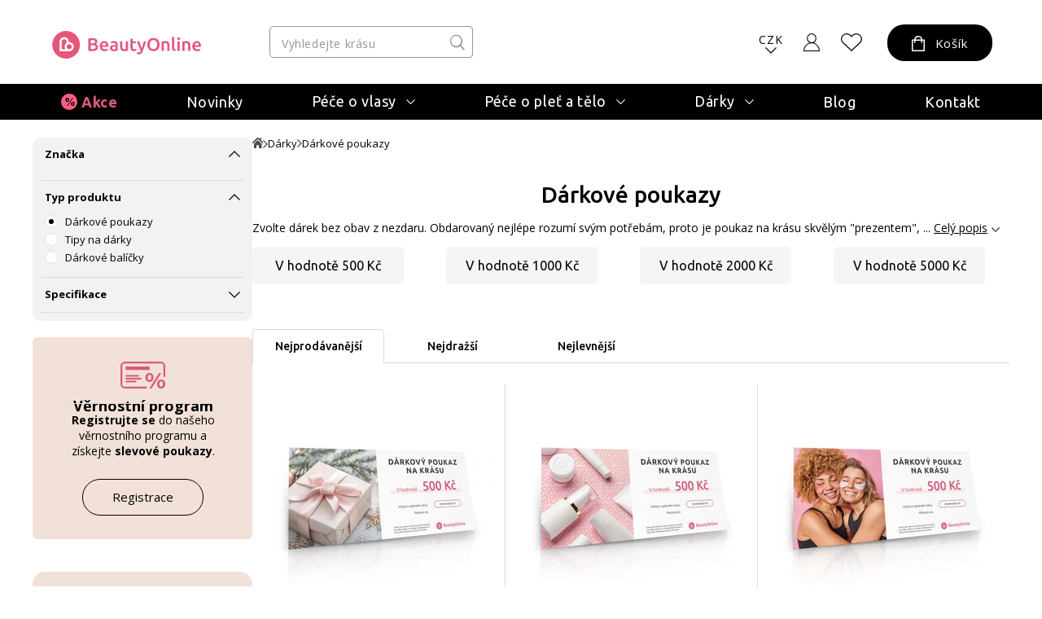

--- FILE ---
content_type: text/html; charset=UTF-8
request_url: https://www.beautyonline.cz/darky/darkove-poukazy/
body_size: 22105
content:
<!DOCTYPE html>
<html lang="cs">

<head>
    <meta charset="UTF-8">
    <meta http-equiv="X-UA-Compatible" content="IE=edge">
    <meta http-equiv="cleartype" content="on">
	<meta name="apple-mobile-web-app-capable" content="yes">
    <meta name="format-detection" content="telephone=no">
    <meta name="msapplication-tap-highlight" content="no">
    <meta name="HandheldFriendly" content="true" />
    <meta name="viewport" content="width=device-width, height=device-height, initial-scale=1.0,viewport-fit=cover">
    <meta name="color-scheme" content="light dark">

    
          
      
    <link rel="preconnect" href="https://fonts.googleapis.com">
    <link rel="preconnect" href="https://fonts.gstatic.com" crossorigin>
    <link rel="preconnect" href="https://data.italystyle.cz" crossorigin>
    <link href="https://fonts.googleapis.com/css2?family=Ubuntu:ital,wght@0,300;0,400;0,500;0,700;1,300;1,400;1,500;1,700&display=swap" rel="stylesheet">
    <link href="https://fonts.googleapis.com/css2?family=Open+Sans:ital,wght@0,300;0,400;0,600;0,700;0,800;1,300;1,400;1,600;1,700;1,800&display=swap" rel="stylesheet">
    
        
    <script src="https://data.italystyle.cz/104823/web_templates/169/js/jquery.min.js"></script>
    
    <script src="https://accounts.google.com/gsi/client" async defer></script>
    <script src="https://appleid.cdn-apple.com/appleauth/static/jsapi/appleid/1/en_US/appleid.auth.js"  async defer></script>

    <link rel="stylesheet" href="https://data.italystyle.cz/104823/web_templates/169/js/934d7d39191c681a71bda0cdbf0cf40a.css?v=c1763992139">
    <link rel="stylesheet" type="text/css" href="https://data.italystyle.cz/104823/web_templates/169/style-105784.css?h=b6355bf51f013fee74617108a17e19ef" >


    <meta name="keywords" content="Vlasová kosmetika, pleťová kosmetika, tělová kosmetika, přístroje, doplňky, šampóny, kondicionéry, masky, regenerace, ošetření, mléka, krémy, peeling, sérum, tonikum, fén, kulma, žehlička, hřeben, kartář, krása, zdraví, vitalita, příroda, Framesi, Alissa ">    <meta name="description" content="Ušetřete si čas i nervy a věnujte jako dárek hodnotný poukaz, díky kterému si vaši bližní vyberou podle svého vlastního vkusu.">    <title>Dárkové poukazy na veškerý sortiment</title>
    <meta property="og:title" content="Dárkové poukazy na veškerý sortiment">
     <meta property="og:description" content="Ušetřete si čas i nervy a věnujte jako dárek hodnotný poukaz, díky kterému si vaši bližní vyberou podle svého vlastního vkusu.">    <meta property="og:type" content="website" >
    
    <meta property="og:image" content="https://data.italystyle.cz/104823//www/www.beautyonline.cz/e-shop_s_kosmetikou_beautyonline_20241211141300.jpg">    
    <meta name="thumbnail"  content="https://data.italystyle.cz/104823//www/www.beautyonline.cz/e-shop_s_kosmetikou_beautyonline_20241211141300.jpg"/>
      <meta name="robots" content="index, follow" />
          	        	<link rel="canonical" href="https://www.beautyonline.cz/darky/darkove-poukazy/"  />        	                          	
             
           <script>
     var dataLayer = [];
    
     var share_code = '//s7.addthis.com/js/300/addthis_widget.js#pubid=ra-611f62e45645291a';
     var packeta_code = 'fed85d37371ecd9f';
     var google_client_id = '823623226982-r24cmn4m1hbo1t6artjegn52ioa6kaq8.apps.googleusercontent.com';
      </script>
      <script>
window.dataLayer = window.dataLayer || [];
function gtag() { window.dataLayer.push(arguments); }
gtag('consent', 'default', {
ad_storage: 'denied',
analytics_storage: 'denied',
ad_user_data: 'denied',     	 
ad_personalization: 'denied',
wait_for_update: 2000
});
</script>
<script>
    var dataLayer = dataLayer || [];
    dataLayer.push({"ecomm_pagetype": "category","ecomm_category": "D\u00e1rkov\u00e9 poukazy"});

    </script>

    <!-- Google Tag Manager -->
<noscript><iframe src="//www.googletagmanager.com/ns.html?id=GTM-M8RXR3"
height="0" width="0" style="display:none;visibility:hidden"></iframe></noscript>
<script>(function(w,d,s,l,i){w[l]=w[l]||[];w[l].push({'gtm.start':
new Date().getTime(),event:'gtm.js'});var f=d.getElementsByTagName(s)[0],
j=d.createElement(s),dl=l!='dataLayer'?'&l='+l:'';j.async=true;j.src=
'//www.googletagmanager.com/gtm.js?id='+i+dl;f.parentNode.insertBefore(j,f);
})(window,document,'script','dataLayer','GTM-M8RXR3');</script>
<!-- End Google Tag Manager -->
        <link rel="shortcut icon" href="https://data.italystyle.cz/104823//www/www.beautyonline.cz/android-chrome-32_32_20251030153341.png" type="image/x-icon">
      </head>

<body  class="   left-col-page  ">

    <div class="mfp-bg toggle-d-block">
    	<div class="lds-spinner"><div></div><div></div><div></div><div></div><div></div><div></div><div></div><div></div><div></div><div></div><div></div><div></div></div>
    </div>

    <header>
        <div class="header-container">
            <div class="header-shadow-block"></div>
                       <div class="header-top">
                <div class="header-top-left">
                    <a class="menu-toggle" href="#" aria-label="Mobilní menu">
                        <span class="first"></span>
                        <span class="second"></span>
                        <span class="third"></span>
                    </a>
                    <a class="header-logo" aria-label="Logo firmy" href="https://www.beautyonline.cz/"></a>
                </div>
                                                
                
                <div class="header-search-div">
                    <div class="header-search">
                       <form action="/vyhledavani/">
                        <input type="search" placeholder="Vyhledejte krásu" name="product_search" value="">
                        <input class="search-button" type="submit" name="search" value="">
                       </form>
                    </div>
                    <div class="search-result">

                        
    
                    </div>                               
 
                </div>
               
                            <div class="header-right">
                    <div class="search-mobil"></div>
                    <div class="currency"><span>CZK</span></div>
                    <div class="euro">
                          <a href="?bo_currency=EUR" class="switch-eur">EUR</a>                    </div>
                    
                  		 <script>localStorage.removeItem('currecyRedirect');</script>


<div class="login login-top login-top-unlogged"><span class="basket-loggin">Přihlásit</span></div>
                    <div class="login-hover-container">
                        <div class="login-hover navigation-container"> 
                            <span>Přihlaste se k Vašemu účtu</span>
                            <div class="login-menu">
                                <a class="login-menu-item navigation-item active" href="#login2">Přihlášení</a>
                                <a class="login-menu-item navigation-item" href="#register2">Nová registrace</a>
                            </div>
                               
                            <div class="general-form login-body navigation-content active toggle-d-block" id="login2">
                                <form action="" method="post"  class="new_form login-ajax">
                                	<input type="hidden" name="application" value="dir"><input type="hidden" name="ajax" value="return_code"><input type="hidden" name="action" value="login"><input type="hidden" name="permanent_login" value="1">
                                      <p class="wrong-login hidden-element">Nesprávné uživatelské jméno nebo heslo!</p>
                                      <p class="inactivated-user hidden-element">Uživatel není aktivní!</p>
                                      <p class="blocked-user hidden-element">Uživatel je zablokovaný!</p>
                                      <p class="nonexistent-user hidden-element">Zadané uživatelské jméno neexistuje!</p>
                                    <p class="form-input">
                                        <input class="mandatory" type="email" name="login" required="required" placeholder="E-mail" value="">
                                       <label class="message mandatory">
							<span class="label-ok">E-mail</span><span class="label-fail">Vyplňte prosím Váš e-mail</span>
                          </label>
                                    </p>
                                    
                                    <p class="form-input password-holder">
                                        <input type="password" placeholder="Heslo" name="password" required="required" class="mandatory">
                                        <label for="attr_2755" class=" message mandatory ">
							<span class="label-ok">Heslo</span><span class="label-fail">Heslo je povinné</span>
                          </label>
                                      <a href="#" class="password-view"></a>
                                    </p>
                                    <p class="password"><a href="https://www.beautyonline.cz/zapomenute-heslo/">Zapomenuté heslo?</a></p>
                                    <p>
                                        <input type="submit" class="button" value="Přihlásit se">
                                    </p>
                                </form>
                                <div class="login-hover-line">
                                    <span>
                                        nebo
                                    </span>
                                </div>
                                
                                
                                <div class="alternative-sign-in">
                                	<a href="#" class="alternative-sign-in-a sign-in-btn-google ">
                                  		<span><img src="https://data.italystyle.cz/104823/web_templates/169/images/google.svg"></span>
                                  		Google
                                    </a>
                                    <a href="#" class="alternative-sign-in-a sign-in-btn-apple ">
                                          <span><img class="apple-img" src="https://data.italystyle.cz/104823/web_templates/169/images/apple.svg"></span>
                                  		  Apple ID
                                    </a>
                                </div>
                               
                               
                            </div>
                            <div class="login-body navigation-content toggle-d-block" id="register2">
                                <ul>
                                    <li>obdržíte slevu 5% na první nákup</li>
                                    <li>nemusíte již nadále dokola vyplňovat adresy</li>
                                    <li>uvidíte přehled všech Vašich objednávek</li>
                                    <li>uslyšíte jako první o všech akcích a slevách</li>
                                    <li><a href="https://www.beautyonline.cz/vernostni-beauty-club/">věrnostní program - odměny za nákupy</a></li>
                                </ul>
                                <a class="button register" href="https://www.beautyonline.cz/registrace/">Registrovat se</a>
    
                                    <a class="login-cross" href="#"></a>
                            </div>
                        </div>
                        
                        </div>





                    
                    
                    <a class="likes" href="/oblibene-produkty/" aria-label="Oblíbené produkty">                    </a>
                    
                    <div class="basket-container">
<div class="basket-hover-state">
	<div class="basket ">
       <span>Košík</span>
       
    </div>
    <div class="basket-hover-container">
         <div class="basket-empty-hover">
           <span>Váš košík je zatím prázdný</span>
           <p>Potřebujete poradit s výběrem? Mrkněte na akční produkty nebo novinky.</p>
           <div class="basket-buttons">
                 <a href="/akce/" class="button button-2">Akce</a>
                 <a href="/novinky/" class="button button-2">Novinky</a>
           </div>
         </div>
       </div>
    </div>
<script>
$(document).ready(function() {

 
var is_eur_colission = false;
    if(is_eur_colission){
  	$(".switch-eur").click(function(){
    $(".menu-toggle.toggle-d-block").trigger("click");
    
    $.magnificPopup.open({
      items: {
        src: "#magnific-popup-lang-switch",
        type: 'inline'
      }
    });
  	return false;
    });
  }

});





</script>
</div>
<div id="magnific-popup-lang-switch" class="popup-modal-content general-form-container general-form  mfp-hide">
      <h3>Opravdu přepnout měnu?</h3>
      Produkty značky Alissa Beauté nebo Diego dalla Palma nelze zasílat na Slovensko z distributorských důvodů, proto budou tyto produkty z košíku odstraněny. Přejete si pokračovat?
      <br> <br> <br><center><a href="?bo_currency=EUR" class="button">Ano</a>
       <a href="#" class="magnific-cancel">Ne</a></center>
       
    </div> 


                       
                    
                </div>
                                          </div>
            
            <div class="menu-row">
                <div class="menuapp-container menuapp"  data-category="0">
     <div class="header-menu">
     <a class="login menu-mobil line-dark" href="/prihlaseni/">Přihlásit se</a>                <a class="menu-item 
     
     line-gray  
    pink " href="https://www.beautyonline.cz/akce-a-vyhodne-sety/">Akce</a>
    
                 <a class="menu-item 
     
     line-gray  
    " href="https://www.beautyonline.cz/novinky/">Novinky</a>
    
                    <div class="menu-submenu 
        line-gray   
       ">
       <div class="menu-submenu-title">
          <a href="https://www.beautyonline.cz/pece-o-vlasy/" class="menu-item hover"><span>Péče o vlasy</span></a><span class="menu-arrow " data-category_dest="109"></span>
       </div>
       <div class="menu-container hover ">
                      <div class="menu-col">
               <div class="menu-col-title">
                  <a href="https://www.beautyonline.cz/pece-o-vlasy/vlasova-kosmetika/"><span>Vlasová kosmetika</span></a>
                  <span class="menu-arrow-col "></span>               </div>
               <div class="menu-col-items ">
                                                            <a class="menu-col-item" href="https://www.beautyonline.cz/pece-o-vlasy/vlasova-kosmetika/sampony/">Šampony</a>
                                                                                <a class="menu-col-item" href="https://www.beautyonline.cz/pece-o-vlasy/vlasova-kosmetika/kondicionery/">Kondicionéry</a>
                                                                                <a class="menu-col-item" href="https://www.beautyonline.cz/pece-o-vlasy/vlasova-kosmetika/masky/">Masky</a>
                                                                                <a class="menu-col-item" href="https://www.beautyonline.cz/pece-o-vlasy/vlasova-kosmetika/styling/">Styling</a>
                                                                                <a class="menu-col-item" href="https://www.beautyonline.cz/pece-o-vlasy/vlasova-kosmetika/regenerace-a-osetreni/">Regenerace</a>
                                                                                <a class="menu-col-item" href="https://www.beautyonline.cz/pece-o-vlasy/reseni-problemu/pro-muze/">Pro muže</a>
                                                                                <a class="menu-col-item" href="https://www.beautyonline.cz/akce-a-vyhodne-sety/top-10-vlasy/">Top 10 - vlasy</a>
                                                                                <a class="menu-col-item" href="https://www.beautyonline.cz/pece-o-vlasy/vlasova-kosmetika/cestovni-baleni/">Cestovní balení</a>
                                                                                                                    <a class="menu-col-item bold" href="https://www.beautyonline.cz/pece-o-vlasy/vlasova-kosmetika/">Více</a>
                                 </div>
            </div>
                      <div class="menu-col">
               <div class="menu-col-title">
                  <a href="https://www.beautyonline.cz/pece-o-vlasy/pristroje-a-doplnky/"><span>Přístroje a doplňky</span></a>
                  <span class="menu-arrow-col "></span>               </div>
               <div class="menu-col-items ">
                                                            <a class="menu-col-item" href="https://www.beautyonline.cz/pece-o-vlasy/pristroje-a-doplnky/feny/">Fény</a>
                                                                                <a class="menu-col-item" href="https://www.beautyonline.cz/pece-o-vlasy/pristroje-a-doplnky/hrebeny-a-kartace/">Hřebeny a kartáče</a>
                                                                                <a class="menu-col-item" href="https://www.beautyonline.cz/pece-o-vlasy/pristroje-a-doplnky/kulmy/">Kulmy</a>
                                                                                <a class="menu-col-item" href="https://www.beautyonline.cz/pece-o-vlasy/pristroje-a-doplnky/zehlicky-na-vlasy/">Žehličky</a>
                                                                                <a class="menu-col-item" href="https://www.beautyonline.cz/pece-o-vlasy/pristroje-a-doplnky/nuzky/">Nůžky</a>
                                                                                <a class="menu-col-item" href="https://www.beautyonline.cz/pece-o-vlasy/pristroje-a-doplnky/holici-strojky/">Holicí strojky</a>
                                                                                <a class="menu-col-item" href="https://www.beautyonline.cz/pece-o-vlasy/pristroje-a-doplnky/doplnky/">Doplňky</a>
                                                                                <a class="menu-col-item" href="https://www.beautyonline.cz/pece-o-vlasy/vlasova-kosmetika/vzorky-framesi/">Vzorky</a>
                                                                       </div>
            </div>
                      <div class="menu-col">
               <div class="menu-col-title">
                  <a href="https://www.beautyonline.cz/pece-o-vlasy/reseni-problemu/"><span>Řešení problémů</span></a>
                  <span class="menu-arrow-col "></span>               </div>
               <div class="menu-col-items ">
                                                            <a class="menu-col-item" href="https://www.beautyonline.cz/pece-o-vlasy/vlasova-kosmetika/reseni-problemu/padani-vlasu/">Padání vlasů</a>
                                                                                <a class="menu-col-item" href="https://www.beautyonline.cz/pece-o-vlasy/reseni-problemu/suche-vlasy/">Suché vlasy</a>
                                                                                <a class="menu-col-item" href="https://www.beautyonline.cz/pece-o-vlasy/reseni-problemu/ponicene-vlasy/">Poničené vlasy</a>
                                                                                <a class="menu-col-item" href="https://www.beautyonline.cz/pece-o-vlasy/reseni-problemu/barvene-vlasy/">Barvené vlasy</a>
                                                                                <a class="menu-col-item" href="https://www.beautyonline.cz/pece-o-vlasy/reseni-problemu/pro-blond-vlasy/">Pro Blond vlasy</a>
                                                                                <a class="menu-col-item" href="https://www.beautyonline.cz/pece-o-vlasy/reseni-problemu/termoochrana-vlasu/">Termoochrana</a>
                                                                                <a class="menu-col-item" href="https://www.beautyonline.cz/pece-o-vlasy/reseni-problemu/mastne-vlasy/">Mastné vlasy</a>
                                                                                <a class="menu-col-item" href="https://www.beautyonline.cz/pece-o-vlasy/reseni-problemu/citliva-pokozka/">Citlivá pokožka</a>
                                                                                                                                                                                                <a class="menu-col-item bold" href="https://www.beautyonline.cz/pece-o-vlasy/reseni-problemu/">Více</a>
                                 </div>
            </div>
                    <div class="menu-col brands">
<div>NEJOBLÍBENĚJŠÍ ZNAČKY</div>
<div class="brands-img">
<div class="brands-img-col">
<a href="https://www.beautyonline.cz/znacky/framesi/"><img src="https://data.italystyle.cz/104823/www/beauty.italystyle.cz/loga-znacek/s-okrajem-pro-web/Framesi_NEW-PAY_OK-brd.svg" alt="Framesi" loading=lazy></a>
<a href="https://www.beautyonline.cz/znacky/parlux/"><img src="https://data.italystyle.cz/104823/www/beauty.italystyle.cz/loga-znacek/s-okrajem-pro-web/Parlux-logo-2022-brd-web1.svg" alt="Parlux" loading=lazy></a>
<a href="https://www.beautyonline.cz/znacky/y-s-park/"><img src="https://data.italystyle.cz/104823/www/www.beautyonline.cz/loga-znacek/YSPark-logo-up.svg" alt="Y.S. Park" loading=lazy></a>
</div>
<div class="brands-img-col">
<a href="https://www.beautyonline.cz/znacky/label-m/"><img src="https://data.italystyle.cz/104823/www/beauty.italystyle.cz/loga-znacek/LABEL.M-logo-svg-web1-gld.svg" alt="Label.M" loading=lazy></a>
<a href="https://www.beautyonline.cz/znacky/upgrade/"><img src="https://data.italystyle.cz/104823/www/beauty.italystyle.cz/loga-znacek/s-okrajem-pro-web/Upgrade-Logo-brd1.svg" alt="Upgrade" loading=lazy></a>
<a href="https://www.beautyonline.cz/znacky/denman/"><img src="https://data.italystyle.cz/104823/www/beauty.italystyle.cz/loga-znacek/s-okrajem-pro-web/Denman-logo-bk-brd.svg" alt="Denman" loading=lazy></a>
</div>
</div>
<div class="brands-next"><a href="/znacky/">Další značky</a></div>
</div>

         </div>
      </div>
                    <div class="menu-submenu 
        line-gray   
       ">
       <div class="menu-submenu-title">
          <a href="https://www.beautyonline.cz/pece-o-plet-a-telo/" class="menu-item hover"><span>Péče o pleť a tělo</span></a><span class="menu-arrow " data-category_dest="110"></span>
       </div>
       <div class="menu-container hover ">
                      <div class="menu-col">
               <div class="menu-col-title">
                  <a href="https://www.beautyonline.cz/pece-o-telo/pletova-kosmetika/"><span>Pleťová kosmetika</span></a>
                  <span class="menu-arrow-col "></span>               </div>
               <div class="menu-col-items ">
                                                            <a class="menu-col-item" href="https://www.beautyonline.cz/pece-o-telo/pletova-kosmetika/pletove-kremy/">Pleťové krémy</a>
                                                                                <a class="menu-col-item" href="https://www.beautyonline.cz/pece-o-telo/pletova-kosmetika/pletova-sera/">Pleťová séra</a>
                                                                                <a class="menu-col-item" href="https://www.beautyonline.cz/pece-o-telo/pletova-kosmetika/pletova-mleka-tonika-peeling/">Čištění pleti</a>
                                                                                <a class="menu-col-item" href="https://www.beautyonline.cz/pece-o-telo/pletova-kosmetika/pletove-masky/">Masky</a>
                                                                                <a class="menu-col-item" href="https://www.beautyonline.cz/pece-o-telo/pletova-kosmetika/dekorativni-kosmetika/">Dekorativa</a>
                                                                                <a class="menu-col-item" href="https://www.beautyonline.cz/pece-o-telo/pletova-kosmetika/aktivni-latky-bioactive/">Bio Active</a>
                                                                                <a class="menu-col-item" href="https://www.beautyonline.cz/pece-o-telo/pletova-kosmetika/pece-o-ocni-okoli/">Péče o oční okolí</a>
                                                                                <a class="menu-col-item" href="https://www.beautyonline.cz/akce-a-vyhodne-sety/top-10-plet/">Top 10 - pleť</a>
                                                                                                                    <a class="menu-col-item bold" href="https://www.beautyonline.cz/pece-o-telo/pletova-kosmetika/">Více</a>
                                 </div>
            </div>
                      <div class="menu-col">
               <div class="menu-col-title">
                  <a href="https://www.beautyonline.cz/pece-o-telo/telova-kosmetika/"><span>Tělová kosmetika</span></a>
                  <span class="menu-arrow-col "></span>               </div>
               <div class="menu-col-items ">
                                                            <a class="menu-col-item" href="https://www.beautyonline.cz/pece-o-telo/telova-kosmetika/telova-mleka-a-kremy/">Tělová mléka a krémy</a>
                                                                                <a class="menu-col-item" href="https://www.beautyonline.cz/pece-o-telo/telova-kosmetika/pripravky-na-opalovani/">Přípravky na opalování</a>
                                                                                <a class="menu-col-item" href="https://www.beautyonline.cz/znacky/labor-pro/holici-strojky/">Holicí strojky</a>
                                                                                <a class="menu-col-item" href="https://www.beautyonline.cz/pece-o-telo/telova-kosmetika/epilace/">Epilace</a>
                                                                       </div>
            </div>
                      <div class="menu-col">
               <div class="menu-col-title">
                  <a href="https://www.beautyonline.cz/pece-o-plet-a-telo/reseni-problemu/"><span>Řešení problémů</span></a>
                  <span class="menu-arrow-col "></span>               </div>
               <div class="menu-col-items ">
                                                            <a class="menu-col-item" href="https://www.beautyonline.cz/pece-o-telo/pletova-kosmetika/reseni-problemu/citliva-plet/">Citlivá pleť</a>
                                                                                <a class="menu-col-item" href="https://www.beautyonline.cz/pece-o-telo/reseni-problemu/problematicka-plet/">Problematická pleť</a>
                                                                                <a class="menu-col-item" href="https://www.beautyonline.cz/pece-o-telo/pletova-kosmetika/reseni-problemu/pigmentove-skrvny/">Pigmentové skvrny</a>
                                                                                <a class="menu-col-item" href="https://www.beautyonline.cz/pece-o-plet-a-telo/reseni-problemu/vrasky-30/">Vrásky 30+</a>
                                                                                <a class="menu-col-item" href="https://www.beautyonline.cz/pece-o-plet-a-telo/reseni-problemu/vrasky-40/">Vrásky 40+</a>
                                                                                <a class="menu-col-item" href="https://www.beautyonline.cz/pece-o-plet-a-telo/reseni-problemu/vrasky-50/">Vrásky 50+</a>
                                                                                <a class="menu-col-item" href="https://www.beautyonline.cz/pece-o-telo/pletova-kosmetika/reseni-problemu/akne/">Akné</a>
                                                                                <a class="menu-col-item" href="https://www.beautyonline.cz/pece-o-plet-a-telo/reseni-problemu/sucha-plet/">Suchá pleť</a>
                                                                                                                                                                                                                                      <a class="menu-col-item bold" href="https://www.beautyonline.cz/pece-o-plet-a-telo/reseni-problemu/">Více</a>
                                 </div>
            </div>
                    <div class="menu-col brands">
<div>NEJOBLÍBENĚJŠÍ ZNAČKY</div>
<div class="brands-img">
<div class="brands-img-col">
<a href="https://www.beautyonline.cz/znacky/alissa-beaute/"><img src="https://data.italystyle.cz/104823/www/beauty.italystyle.cz/loga-znacek/s-okrajem-pro-web/AB-alissa-beaute-logo-NOVE-21-brd.svg" alt="Alissa Beauté" loading=lazy></a>
<a href="https://www.beautyonline.cz/znacky/masque-bar/"><img src="https://data.italystyle.cz/104823/www/www.beautyonline.cz/loga-znacek/Animalz-fin.svg" alt="Masque Bar" loading=lazy></a>
<a href="https://www.beautyonline.cz/znacky/artdeco/"><img src="https://data.italystyle.cz/104823/www/beauty.italystyle.cz/loga-znacek/s-okrajem-pro-web/Artdeco-logo-brd.svg" alt="Artdeco" loading=lazy></a>
</div>
<div class="brands-img-col">
<a href="https://www.beautyonline.cz/znacky/diego-dalla-palma/"><img src="https://data.italystyle.cz/104823/www/beauty.italystyle.cz/loga-znacek/s-okrajem-pro-web/Diego-dalla-Palma-pro-logo-brd.svg" alt="Diego dalla Palma" loading=lazy></a>
<a href="https://www.beautyonline.cz/znacky/glov/"><img src="https://data.italystyle.cz/104823/www/www.beautyonline.cz/loga-znacek/GLOV-logo-fin.svg" alt="Glov" loading=lazy></a>
</div>
</div>
<div class="brands-next"><a href="/znacky/">Další značky</a></div>
</div>

         </div>
      </div>
                    <div class="menu-submenu 
        line-gray   
       ">
       <div class="menu-submenu-title">
          <a href="https://www.beautyonline.cz/darky/" class="menu-item hover"><span>Dárky</span></a><span class="menu-arrow " data-category_dest="112"></span>
       </div>
       <div class="menu-container hover ">
                      <div class="menu-col">
               <div class="menu-col-title">
                  <a href="https://www.beautyonline.cz/darky/darkove-poukazy/"><span>Dárkové poukazy</span></a>
                  <span class="menu-arrow-col "></span>               </div>
               <div class="menu-col-items ">
                                                            <a class="menu-col-item" href="https://www.beautyonline.cz/darky/darkove-poukazy/poukazy-v-hodnote-500-kc/">V hodnotě 500 Kč</a>
                                                                                <a class="menu-col-item" href="https://www.beautyonline.cz/darky/darkove-poukazy/poukazy-v-hodnote-1000-kc/">V hodnotě 1000 Kč</a>
                                                                                <a class="menu-col-item" href="https://www.beautyonline.cz/darky/darkove-poukazy/poukazy-v-hodnote-2000-kc/">V hodnotě 2000 Kč</a>
                                                                                <a class="menu-col-item" href="https://www.beautyonline.cz/darky/darkove-poukazy/poukazy-v-hodnote-5000-kc/">V hodnotě 5000 Kč</a>
                                                                       </div>
            </div>
                      <div class="menu-col">
               <div class="menu-col-title">
                  <a href="https://www.beautyonline.cz/darky/tipy-na-darky/"><span>Tipy na dárky</span></a>
                  <span class="menu-arrow-col "></span>               </div>
               <div class="menu-col-items ">
                                                            <a class="menu-col-item" href="https://www.beautyonline.cz/darky/tipy-na-darky/pro-zeny/">Pro ženy</a>
                                                                                <a class="menu-col-item" href="https://www.beautyonline.cz/darky/tipy-na-darky/pro-muze/">Pro muže</a>
                                                                                <a class="menu-col-item" href="https://www.beautyonline.cz/darky/tipy-na-darky/pro-teenagery/">Pro teenagery</a>
                                                                                <a class="menu-col-item" href="https://www.beautyonline.cz/akce-a-vyhodne-sety/top-10-vlasy/">Bestsellery na vlasy</a>
                                                                                <a class="menu-col-item" href="https://www.beautyonline.cz/akce-a-vyhodne-sety/top-10-plet/">Bestsellery na pleť</a>
                                                                       </div>
            </div>
                      <div class="menu-col">
               <div class="menu-col-title">
                  <a href="https://www.beautyonline.cz/darky/darkove-balicky/"><span>Dárkové balíčky</span></a>
                  <span class="menu-arrow-col "></span>               </div>
               <div class="menu-col-items ">
                                                            <a class="menu-col-item" href="https://www.beautyonline.cz/darky/darkove-balicky/pletove-balicky/">Balíčky pro pleť</a>
                                                                                <a class="menu-col-item" href="https://www.beautyonline.cz/darky/darkove-balicky/vlasove-balicky/">Balíčky pro vlasy</a>
                                                                       </div>
            </div>
                    <div class="menu-col brands">
<div>NEJOBLÍBENĚJŠÍ ZNAČKY</div>
<div class="brands-img">
<div class="brands-img-col">
<a href="https://www.beautyonline.cz/znacky/framesi/"><img src="https://data.italystyle.cz/104823/web_templates/85/images/logo_framesi.png" alt="Framesi" loading=lazy></a>
<a href="https://www.beautyonline.cz/znacky/parlux/"><img src="https://data.italystyle.cz/104823/www/www.beautyonline.cz/loga-znacek/Logo-Parlux_THC.svg" alt="Parlux" loading=lazy></a>
<a href="https://www.beautyonline.cz/znacky/upgrade/"><img src="https://data.italystyle.cz/104823/www/beauty.italystyle.cz/loga-znacek/Upgrade-Logo-clr-up.svg" alt="Upgrade" loading=lazy></a>
</div>
<div class="brands-img-col">
<a href="https://www.beautyonline.cz/znacky/alissa-beaute/"><img src="https://data.italystyle.cz/104823/www/www.beautyonline.cz/loga-znacek/AB-alissa-beaute-logo-new.svg" alt="Alissa Beauté" loading=lazy></a>
<a href="https://www.beautyonline.cz/znacky/diego-dalla-palma/"><img src="https://data.italystyle.cz/104823/www/www.beautyonline.cz/loga-znacek/Diego-dalla-Palma-pro-logo-fin.svg" alt="Diego dalla Palma" loading=lazy></a>
<a href="https://www.beautyonline.cz/znacky/labor-pro/"><img src="https://data.italystyle.cz/104823/www/www.beautyonline.cz/loga-znacek/LABOR-pro-logo.svg" alt="Labor Pro" loading=lazy></a>
</div>
</div>
<div class="brands-next"><a href="/znacky/">Další značky</a></div>
</div>

         </div>
      </div>
                    <div class="menu-submenu 
        line-gray   
       menu-mobil">
       <div class="menu-submenu-title">
          <a href="https://www.beautyonline.cz/znacky/" class="menu-item hover"><span>Značky</span></a><span class="menu-arrow " data-category_dest="114"></span>
       </div>
       <div class="menu-container hover ">
                      <div class="menu-col">
               <div class="menu-col-title">
                  <a href="https://www.beautyonline.cz/znacky/framesi/"><span>Framesi</span></a>
                  <span class="menu-arrow-col "></span>               </div>
               <div class="menu-col-items ">
                                                            <a class="menu-col-item" href="https://www.beautyonline.cz/znacky/framesi/regenerace-morphosis/">Regenerace Morphosis</a>
                                                                                <a class="menu-col-item" href="https://www.beautyonline.cz/znacky/framesi/for-me/">Styling FOR-ME</a>
                                                                                <a class="menu-col-item" href="https://www.beautyonline.cz/znacky/framesi/barber-gen/">Barber Gen</a>
                                                                                <a class="menu-col-item" href="https://www.beautyonline.cz/znacky/framesi/extra-charge-prelivy/">Extra Charge přelivy</a>
                                                                                <a class="menu-col-item" href="https://www.beautyonline.cz/znacky/framesi/rigenol/">Rigenol</a>
                                                                                <a class="menu-col-item" href="https://www.beautyonline.cz/znacky/framesi/smoothing-system/">Smoothing System</a>
                                                                       </div>
            </div>
                      <div class="menu-col">
               <div class="menu-col-title">
                  <a href="https://www.beautyonline.cz/znacky/alissa-beaute/"><span>Alissa Beauté</span></a>
                  <span class="menu-arrow-col "></span>               </div>
               <div class="menu-col-items ">
                                                            <a class="menu-col-item" href="https://www.beautyonline.cz/znacky/alissa-beaute/hydra-ox/">Hydra-Ox</a>
                                                                                <a class="menu-col-item" href="https://www.beautyonline.cz/znacky/alissa-beaute/radiance/">Radiance</a>
                                                                                <a class="menu-col-item" href="https://www.beautyonline.cz/znacky/alissa-beaute/essential/">Essential</a>
                                                                                <a class="menu-col-item" href="https://www.beautyonline.cz/znacky/alissa-beaute/bio-active/">Bio Active</a>
                                                                                <a class="menu-col-item" href="https://www.beautyonline.cz/znacky/alissa-beaute/timeless/">Timeless</a>
                                                                                <a class="menu-col-item" href="https://www.beautyonline.cz/znacky/alissa-beaute/charming/">Charming</a>
                                                                                <a class="menu-col-item" href="https://www.beautyonline.cz/znacky/alissa-beaute/perfection/">Perfection</a>
                                                                                <a class="menu-col-item" href="https://www.beautyonline.cz/znacky/alissa-beaute/delicate/">Delicate</a>
                                                                                                                                                                                                                                                                                                                  <a class="menu-col-item bold" href="https://www.beautyonline.cz/znacky/alissa-beaute/">Více</a>
                                 </div>
            </div>
                      <div class="menu-col">
               <div class="menu-col-title">
                  <a href="https://www.beautyonline.cz/znacky/diego-dalla-palma/"><span>Diego dalla Palma</span></a>
                  <span class="menu-arrow-col "></span>               </div>
               <div class="menu-col-items ">
                                                            <a class="menu-col-item" href="https://www.beautyonline.cz/znacky/diego-dalla-palma/cell-detoxium/">Cell-Detoxium</a>
                                                                                <a class="menu-col-item" href="https://www.beautyonline.cz/znacky/diego-dalla-palma/soothing/">Soothing</a>
                                                                                <a class="menu-col-item" href="https://www.beautyonline.cz/znacky/diego-dalla-palma/icon-time/">Icon Time</a>
                                                                                <a class="menu-col-item" href="https://www.beautyonline.cz/znacky/diego-dalla-palma/ha-hero/">HA Hero</a>
                                                                                <a class="menu-col-item" href="https://www.beautyonline.cz/znacky/diego-dalla-palma/purifying/">Purifying</a>
                                                                                <a class="menu-col-item" href="https://www.beautyonline.cz/znacky/diego-dalla-palma/fillift/">Fillift</a>
                                                                                <a class="menu-col-item" href="https://www.beautyonline.cz/znacky/diego-dalla-palma/resurface/">Resurface</a>
                                                                                <a class="menu-col-item" href="https://www.beautyonline.cz/znacky/diego-dalla-palma/body/">Body Bioenergy</a>
                                                                                                                                                                                                <a class="menu-col-item bold" href="https://www.beautyonline.cz/znacky/diego-dalla-palma/">Více</a>
                                 </div>
            </div>
                      <div class="menu-col">
               <div class="menu-col-title">
                  <a href="https://www.beautyonline.cz/znacky/parlux/"><span>Parlux</span></a>
                  <span class="menu-arrow-col "></span>               </div>
               <div class="menu-col-items ">
                                                            <a class="menu-col-item" href="https://www.beautyonline.cz/znacky/parlux/parlux-elysium/">Parlux Elysium</a>
                                                                                <a class="menu-col-item" href="https://www.beautyonline.cz/znacky/parlux/parlux-ethos/">Parlux Ethos</a>
                                                                                <a class="menu-col-item" href="https://www.beautyonline.cz/znacky/parlux/parlux-digitalyon/">Parlux Digitalyon</a>
                                                                                <a class="menu-col-item" href="https://www.beautyonline.cz/znacky/parlux/parlux-alyon/">Parlux Alyon</a>
                                                                                <a class="menu-col-item" href="https://www.beautyonline.cz/znacky/parlux/parlux-light-advance/">Parlux Light Advance</a>
                                                                                <a class="menu-col-item" href="https://www.beautyonline.cz/znacky/parlux/parlux-ardent/">Parlux Ardent</a>
                                                                                <a class="menu-col-item" href="https://www.beautyonline.cz/znacky/parlux/difuzery/">Příslušenství</a>
                                                                       </div>
            </div>
                      <div class="menu-col">
               <div class="menu-col-title">
                  <a href="https://www.beautyonline.cz/znacky/label-m/"><span>Label.M</span></a>
                  <span class="menu-arrow-col "></span>               </div>
               <div class="menu-col-items ">
                                                            <a class="menu-col-item" href="https://www.beautyonline.cz/znacky/label-m/zdrave-vlasy-pokozka/">Zdravé vlasy &amp; pokožka</a>
                                                                                <a class="menu-col-item" href="https://www.beautyonline.cz/znacky/label-m/suche-ponicene-vlasy/">Suché &amp; poškozené vlasy</a>
                                                                                <a class="menu-col-item" href="https://www.beautyonline.cz/znacky/label-m/blond-barvene-vlasy/">Blond &amp; barvené vlasy</a>
                                                                                <a class="menu-col-item" href="https://www.beautyonline.cz/znacky/label-m/kudrnate-hladke-vlasy/">Kudrnaté &amp; hladké vlasy</a>
                                                                                <a class="menu-col-item" href="https://www.beautyonline.cz/znacky/label-m/objem-posileni-vlasu/">Objem &amp; posílení vlasů</a>
                                                                                <a class="menu-col-item" href="https://www.beautyonline.cz/znacky/label-m/styling-zaklad-ucesu/">Styling &amp; základ účesu</a>
                                                                                <a class="menu-col-item" href="https://www.beautyonline.cz/znacky/label-m/m-plex/">M-Plex</a>
                                                                       </div>
            </div>
                      <div class="menu-col">
               <div class="menu-col-title">
                  <a href="https://www.beautyonline.cz/znacky/y-s-park/"><span>Y.S. Park</span></a>
                  <span class="menu-arrow-col "></span>               </div>
               <div class="menu-col-items ">
                                                            <a class="menu-col-item" href="https://www.beautyonline.cz/znacky/y-s-park/hrebeny/">Hřebeny</a>
                                                                                <a class="menu-col-item" href="https://www.beautyonline.cz/znacky/y-s-park/kulate-kartace/">Kulaté kartáče</a>
                                                                                <a class="menu-col-item" href="https://www.beautyonline.cz/znacky/y-s-park/ploche-kartace/">Ploché kartáče</a>
                                                                                <a class="menu-col-item" href="https://www.beautyonline.cz/znacky/y-s-park/doplnky-sponky-a-pinety/">Doplňky, sponky, pinety</a>
                                                                                <a class="menu-col-item" href="https://www.beautyonline.cz/znacky/y-s-park/hrebeny/pomocnici-pro-aplikaci-barvy/">Doplňky pro barvení</a>
                                                                       </div>
            </div>
                      <div class="menu-col">
               <div class="menu-col-title">
                  <a href="https://www.beautyonline.cz/znacky/gestil-care/"><span>Gestil Care</span></a>
                  <span class="menu-arrow-col "></span>               </div>
               <div class="menu-col-items ">
                                                            <a class="menu-col-item" href="https://www.beautyonline.cz/znacky/gestil-care/cisteni-pokozky/">Čištění a tonika</a>
                                                                                <a class="menu-col-item" href="https://www.beautyonline.cz/znacky/gestil-care/sampony/">Šampony</a>
                                                                                <a class="menu-col-item" href="https://www.beautyonline.cz/znacky/gestil-care/masky-a-kondicioner/">Masky</a>
                                                                                <a class="menu-col-item" href="https://www.beautyonline.cz/znacky/gestil-care/zaverecna-pece/">Závěrečná péče</a>
                                                                                <a class="menu-col-item" href="https://www.beautyonline.cz/znacky/gestil/gestil-care-a-wonder/">Tradiční Gestil</a>
                                                                       </div>
            </div>
                      <div class="menu-col">
               <div class="menu-col-title">
                  <a href="https://www.beautyonline.cz/znacky/trendy-hair/"><span>Trendy Hair</span></a>
                  <span class="menu-arrow-col "></span>               </div>
               <div class="menu-col-items ">
                                                            <a class="menu-col-item" href="https://www.beautyonline.cz/znacky/trendy-hair/hydratace-suchych-a-poskozenych-vlasu/">Suché a poškozené vlasy</a>
                                                                                <a class="menu-col-item" href="https://www.beautyonline.cz/znacky/trendy-hair/obnovujici-pece-poskozenych-vlasu/">Obnovení poškozených vlasů</a>
                                                                                <a class="menu-col-item" href="https://www.beautyonline.cz/znacky/trendy-hair/pece-pro-barvene-vlasy/">Péče pro barvené vlasy</a>
                                                                                <a class="menu-col-item" href="https://www.beautyonline.cz/znacky/trendy-hair/pro-objem-a-plnost/">Pro objem a plnost</a>
                                                                                <a class="menu-col-item" href="https://www.beautyonline.cz/znacky/trendy-hair/proteinove-rovnani-vlasu/">Vyhlazení vlasů</a>
                                                                                <a class="menu-col-item" href="https://www.beautyonline.cz/znacky/trendy-hair/doplnky-trendy-hair/">Doplňky Trendy Hair</a>
                                                                       </div>
            </div>
                      <div class="menu-col">
               <div class="menu-col-title">
                  <a href="https://www.beautyonline.cz/znacky/labor-pro/"><span>Labor Pro</span></a>
                  <span class="menu-arrow-col "></span>               </div>
               <div class="menu-col-items ">
                                                            <a class="menu-col-item" href="https://www.beautyonline.cz/znacky/labor-pro/feny/">Fény</a>
                                                                                <a class="menu-col-item" href="https://www.beautyonline.cz/znacky/labor-pro/zehlicky-a-kulmy/">Žehličky a kulmy</a>
                                                                                <a class="menu-col-item" href="https://www.beautyonline.cz/znacky/labor-pro/kartace/">Kartáče</a>
                                                                                <a class="menu-col-item" href="https://www.beautyonline.cz/znacky/labor-pro/holici-strojky/">Holicí strojky</a>
                                                                                <a class="menu-col-item" href="https://www.beautyonline.cz/znacky/labor-pro/kadernicke-doplnky/">Kadeřnické doplňky</a>
                                                                                <a class="menu-col-item" href="https://www.beautyonline.cz/znacky/labor-pro/kolekce-plum/">Kolekce Plum</a>
                                                                       </div>
            </div>
                      <div class="menu-col">
               <div class="menu-col-title">
                  <a href="https://www.beautyonline.cz/znacky/upgrade/"><span>Upgrade</span></a>
                  <span class="menu-arrow-col "></span>               </div>
               <div class="menu-col-items ">
                                                            <a class="menu-col-item" href="https://www.beautyonline.cz/znacky/upgrade/profi-feny/">Profi fény</a>
                                                                                <a class="menu-col-item" href="https://www.beautyonline.cz/znacky/upgrade/profi-zehlicky/">Profi žehličky</a>
                                                                                <a class="menu-col-item" href="https://www.beautyonline.cz/znacky/upgrade/profi-kulmy/">Profi kulmy</a>
                                                                                <a class="menu-col-item" href="https://www.beautyonline.cz/znacky/upgrade/profi-kartace/">Profi kartáče</a>
                                                                       </div>
            </div>
                      <div class="menu-col">
               <div class="menu-col-title">
                  <a href="https://www.beautyonline.cz/znacky/denman/"><span>Denman</span></a>
                                 </div>
               <div class="menu-col-items ">
                                                   </div>
            </div>
                      <div class="menu-col">
               <div class="menu-col-title">
                  <a href="https://www.beautyonline.cz/znacky/framar/"><span>Framar</span></a>
                  <span class="menu-arrow-col "></span>               </div>
               <div class="menu-col-items ">
                                                            <a class="menu-col-item" href="https://www.beautyonline.cz/znacky/framar/kartace-framar/">Kartáče Framar</a>
                                                                                <a class="menu-col-item" href="https://www.beautyonline.cz/znacky/framar/folie/">Fólie</a>
                                                                                <a class="menu-col-item" href="https://www.beautyonline.cz/znacky/framar/stetce/">Štětce</a>
                                                                                <a class="menu-col-item" href="https://www.beautyonline.cz/znacky/framar/doplnky-framar/">Doplňky Framar</a>
                                                                       </div>
            </div>
                      <div class="menu-col">
               <div class="menu-col-title">
                  <a href="https://www.beautyonline.cz/znacky/artdeco/"><span>Artdeco</span></a>
                                 </div>
               <div class="menu-col-items ">
                                                   </div>
            </div>
                      <div class="menu-col">
               <div class="menu-col-title">
                  <a href="https://www.beautyonline.cz/znacky/glov/"><span>Glov</span></a>
                                 </div>
               <div class="menu-col-items ">
                                                   </div>
            </div>
                      <div class="menu-col">
               <div class="menu-col-title">
                  <a href="https://www.beautyonline.cz/znacky/masque-bar/"><span>Masque Bar</span></a>
                                 </div>
               <div class="menu-col-items ">
                                                   </div>
            </div>
                      <div class="menu-col">
               <div class="menu-col-title">
                  <a href="https://www.beautyonline.cz/znacky/leader-cam/"><span>Leader Cam</span></a>
                                 </div>
               <div class="menu-col-items ">
                                                   </div>
            </div>
                      <div class="menu-col">
               <div class="menu-col-title">
                  <a href="https://www.beautyonline.cz/znacky/gestil-classic/"><span>Gestil</span></a>
                                 </div>
               <div class="menu-col-items ">
                                                   </div>
            </div>
                    <div class="menu-col brands">
<div>NEJOBLÍBENĚJŠÍ ZNAČKY</div>
<div class="brands-img">
<div class="brands-img-col">
<a href="/znacky/framesi/"><img src="https://data.italystyle.cz/104823/web_templates/85/images/logo_framesi.png" alt="Framesi" loading=lazy></a>
<a href="/znacky/alissa-beaute/"><img src="https://data.italystyle.cz/104823/web_templates/85/images/logo_alissa_beaute.png" alt="Alisa Beute" loading=lazy></a>
<a href="/znacky/diego-dalla-palma/"><img src="https://data.italystyle.cz/104823/web_templates/85/images/logo_ddp.png" alt="Diego dalla Palma" loading=lazy></a>
</div>
<div class="brands-img-col">
<a href="/"><img src="https://data.italystyle.cz/104823/web_templates/85/images/logo-beauty.svg" alt="beauty" loading=lazy></a>
<a href="/znacky/parlux/"><img src="https://data.italystyle.cz/104823/web_templates/85/images/logo_parlux.png" alt="Parlux" loading=lazy></a>
<a href="/znacky/y-s-park"><img src="https://data.italystyle.cz/104823/web_templates/85/images/logo_yps.png" alt="Y.S. Park" loading=lazy></a>
</div>
</div>
<div class="brands-next"><a href="/znacky/">Další značky</a></div>
</div>

         </div>
      </div>
                 <a class="menu-item 
     
    line-light bg 
    " href="https://www.beautyonline.cz/blog/">Blog</a>
    
                 <a class="menu-item 
     
    line-light bg 
    " href="https://www.beautyonline.cz/beauty-poradna/kontakt/">Kontakt</a>
    
                    <div class="menu-submenu 
       line-light bg  
       menu-mobil">
       <div class="menu-submenu-title">
          <a href="https://www.beautyonline.cz/menu-uzitecne-informace/" class="menu-item hover"><span>Užitečné informace</span></a><span class="menu-arrow " data-category_dest="119"></span>
       </div>
       <div class="menu-container hover ">
                      <div class="menu-col">
               <div class="menu-col-title">
                  <a href="https://www.beautyonline.cz/o-nas/"><span>O nás</span></a>
                                 </div>
               <div class="menu-col-items ">
                                                   </div>
            </div>
                      <div class="menu-col">
               <div class="menu-col-title">
                  <a href="https://www.beautyonline.cz/beauty-poradna/kontakt/"><span>Kontakt</span></a>
                                 </div>
               <div class="menu-col-items ">
                                                   </div>
            </div>
                      <div class="menu-col">
               <div class="menu-col-title">
                  <a href="https://www.beautyonline.cz/menu-zakaznicky-servis/moznosti-dopravy/"><span>Možnosti dopravy</span></a>
                                 </div>
               <div class="menu-col-items ">
                                                   </div>
            </div>
                      <div class="menu-col">
               <div class="menu-col-title">
                  <a href="https://www.beautyonline.cz/menu-zakaznicky-servis/moznosti-platby/"><span>Možnosti platby</span></a>
                                 </div>
               <div class="menu-col-items ">
                                                   </div>
            </div>
                      <div class="menu-col">
               <div class="menu-col-title">
                  <a href="https://www.beautyonline.cz/mapa-salonu/"><span>Mapa salonů</span></a>
                                 </div>
               <div class="menu-col-items ">
                                                   </div>
            </div>
                      <div class="menu-col">
               <div class="menu-col-title">
                  <a href="https://www.beautyonline.cz/menu-uzitecne-informace/affiliate-program/"><span>Affiliate program</span></a>
                                 </div>
               <div class="menu-col-items ">
                                                   </div>
            </div>
                      <div class="menu-col">
               <div class="menu-col-title">
                  <a href="https://www.beautyonline.cz/o-nas/beauty-servis/reklamace-zbozi/"><span>Reklamace a vrácení zboží</span></a>
                                 </div>
               <div class="menu-col-items ">
                                                   </div>
            </div>
                      <div class="menu-col">
               <div class="menu-col-title">
                  <a href="https://www.beautyonline.cz/menu-uzitecne-informace/nejcastejsi-otazky/"><span>Nejčaštější otázky</span></a>
                                 </div>
               <div class="menu-col-items ">
                                                   </div>
            </div>
                      <div class="menu-col">
               <div class="menu-col-title">
                  <a href="https://www.beautyonline.cz/gdpr-zpracovani-osobnich-udaju/"><span>GDPR Zpracování osobních údajů</span></a>
                                 </div>
               <div class="menu-col-items ">
                                                   </div>
            </div>
                      <div class="menu-col">
               <div class="menu-col-title">
                  <a href="https://www.beautyonline.cz/o-nas/beauty-servis/obchodni-podminky/"><span>Obchodní podmínky</span></a>
                                 </div>
               <div class="menu-col-items ">
                                                   </div>
            </div>
                      <div class="menu-col">
               <div class="menu-col-title">
                  <a href="https://www.beautyonline.cz/pravidla-pouzivani-cookies/"><span>Pravidla používání cookies</span></a>
                                 </div>
               <div class="menu-col-items ">
                                                   </div>
            </div>
                      <div class="menu-col">
               <div class="menu-col-title">
                  <a href="https://www.beautyonline.cz/overeno-zakazniky/"><span>Hodnocení zákazníků</span></a>
                                 </div>
               <div class="menu-col-items ">
                                                   </div>
            </div>
                    <div class="menu-col brands">
<div>NEJOBLÍBENĚJŠÍ ZNAČKY</div>
<div class="brands-img">
<div class="brands-img-col">
<a href="/znacky/framesi/"><img src="https://data.italystyle.cz/104823/web_templates/85/images/logo_framesi.png" alt="Framesi" loading=lazy></a>
<a href="/znacky/alissa-beaute/"><img src="https://data.italystyle.cz/104823/web_templates/85/images/logo_alissa_beaute.png" alt="Alisa Beute" loading=lazy></a>
<a href="/znacky/diego-dalla-palma/"><img src="https://data.italystyle.cz/104823/web_templates/85/images/logo_ddp.png" alt="Diego dalla Palma" loading=lazy></a>
</div>
<div class="brands-img-col">
<a href="/"><img src="https://data.italystyle.cz/104823/web_templates/85/images/logo-beauty.svg" alt="beauty" loading=lazy></a>
<a href="/znacky/parlux/"><img src="https://data.italystyle.cz/104823/web_templates/85/images/logo_parlux.png" alt="Parlux" loading=lazy></a>
<a href="/znacky/y-s-park"><img src="https://data.italystyle.cz/104823/web_templates/85/images/logo_yps.png" alt="Y.S. Park" loading=lazy></a>
</div>
</div>
<div class="brands-next"><a href="/znacky/">Další značky</a></div>
</div>

         </div>
      </div>
                  <div class="menu-item menu-mobil line-light bg" >Měna <span class="curr-span active">CZK</span><a class="curr-span switch-eur" href="?bo_currency=EUR" class="">EUR</a></div>
                     <div class="brands-swiper brands-swiper-menu">
                <div class="swiper-container brandsSwiperMenu">
                    <div class="brands-cards swiper-wrapper">
                    	                        	<div class="swiper-slide">

                            
                            	<a href="/znacky/framesi/" class="brands-item"><img src="https://data.italystyle.cz/104823/www/beauty.italystyle.cz/loga-znacek/s-okrajem-pro-web/Framesi_NEW-PAY_OK-brd.svg" alt="Framesi" loading=lazy></a>
                           
                        	</div>
                                                	<div class="swiper-slide">

                            
                            	<a href="/znacky/alissa-beaute/" class="brands-item"><img src="https://data.italystyle.cz/104823/www/beauty.italystyle.cz/loga-znacek/s-okrajem-pro-web/AB-alissa-beaute-logo-NOVE-21-brd.svg" alt="Alissa Beauté" loading=lazy></a>
                           
                        	</div>
                                                	<div class="swiper-slide">

                            
                            	<a href="/znacky/diego-dalla-palma/" class="brands-item"><img src="https://data.italystyle.cz/104823/www/beauty.italystyle.cz/loga-znacek/s-okrajem-pro-web/Diego-dalla-Palma-pro-logo-brd.svg" alt="Diego dalla Palma" loading=lazy></a>
                           
                        	</div>
                                                	<div class="swiper-slide">

                            
                            	<a href="/znacky/parlux/" class="brands-item"><img src="https://data.italystyle.cz/104823/www/beauty.italystyle.cz/loga-znacek/s-okrajem-pro-web/Parlux-logo-2022-brd-web1.svg" alt="Parlux" loading=lazy></a>
                           
                        	</div>
                                                	<div class="swiper-slide">

                            
                            	<a href="/znacky/label-m/" class="brands-item"><img src="https://data.italystyle.cz/104823/www/beauty.italystyle.cz/loga-znacek/s-okrajem-pro-web/LABEL.M-logo-svg-web1-gld.svg" alt="LABEL.M" loading=lazy></a>
                           
                        	</div>
                                                	<div class="swiper-slide">

                            
                            	<a href="/znacky/y-s-park/" class="brands-item"><img src="https://data.italystyle.cz/104823/www/www.beautyonline.cz/loga-znacek/YSPark-logo-up.svg" alt="Y.S. Park" loading=lazy></a>
                           
                        	</div>
                                                	<div class="swiper-slide">

                            
                            	<a href="/znacky/gestil-care" class="brands-item"><img src="https://data.italystyle.cz/104823/www/www.beautyonline.cz/loga-znacek/Gestil-Care-pro-logo-N25-brd-01.svg" alt="Gestil Care" loading=lazy></a>
                           
                        	</div>
                                                	<div class="swiper-slide">

                            
                            	<a href="/znacky/trendy-hair/" class="brands-item"><img src="https://data.italystyle.cz/104823/www/beauty.italystyle.cz/loga-znacek/TRENDY-HAIR-LOGO-up.svg" alt="Trendy Hair" loading=lazy></a>
                           
                        	</div>
                                                	<div class="swiper-slide">

                            
                            	<a href="https://www.beautyonline.cz/znacky/upgrade/" class="brands-item"><img src="https://data.italystyle.cz/104823/www/beauty.italystyle.cz/loga-znacek/s-okrajem-pro-web/Upgrade-Logo-brd1.svg" alt="Upgrade" loading=lazy></a>
                           
                        	</div>
                                                	<div class="swiper-slide">

                            
                            	<a href="/znacky/labor-pro/" class="brands-item"><img src="https://data.italystyle.cz/104823/www/beauty.italystyle.cz/loga-znacek/s-okrajem-pro-web/LABOR-pro-logo-brd.svg" alt="Labor Pro" loading=lazy></a>
                           
                        	</div>
                                                	<div class="swiper-slide">

                            
                            	<a href="/znacky/framar/" class="brands-item"><img src="https://data.italystyle.cz/104823/www/beauty.italystyle.cz/italystyle-cz/loga-znacek/FRAMAR-logo-web3.svg" alt="Framar" loading=lazy></a>
                           
                        	</div>
                                                	<div class="swiper-slide">

                            
                            	<a href="/znacky/denman/" class="brands-item"><img src="https://data.italystyle.cz/104823/www/beauty.italystyle.cz/loga-znacek/s-okrajem-pro-web/Denman-logo-bk-brd.svg" alt="Denman" loading=lazy></a>
                           
                        	</div>
                                                	<div class="swiper-slide">

                            
                            	<a href="/znacky/leader-cam/" class="brands-item"><img src="https://data.italystyle.cz/104823/www/beauty.italystyle.cz/loga-znacek/s-okrajem-pro-web/Logo-LEADER-cam-23-prevedeno-brd.svg" alt="Leader Cam" loading=lazy></a>
                           
                        	</div>
                                                	<div class="swiper-slide">

                            
                            	<a href="https://www.beautyonline.cz/znacky/artdeco/" class="brands-item"><img src="https://data.italystyle.cz/104823/www/beauty.italystyle.cz/loga-znacek/s-okrajem-pro-web/Artdeco-logo-brd.svg" alt="Artdeco" loading=lazy></a>
                           
                        	</div>
                                                	<div class="swiper-slide">

                            
                            	<a href="/znacky/gestil-classic/" class="brands-item"><img src="https://data.italystyle.cz/104823/www/beauty.italystyle.cz/italystyle-cz/loga-znacek/Gestil.svg" alt="Gestil" loading=lazy></a>
                           
                        	</div>
                                                
                    </div>
                </div>
                <div class="swiper-button-next-brands"></div>
                <div class="swiper-button-prev-brands"></div>
            </div>


  </div>
 
</div>


	<div class="menuapp-container submenuapp"  data-category="109">
      <div class="application-center-container-static-header ">
          <h1>Péče o vlasy</h1>
          <a href="#!" class="mobile-icon-back header-mobile-icons" data-category_dest="0"></a>

      </div>
    	        	<a href="https://www.beautyonline.cz/pece-o-vlasy/vlasova-kosmetika/" class="menu-item-1 ">Vlasová kosmetika</a>
                        	<a href="https://www.beautyonline.cz/pece-o-vlasy/vlasova-kosmetika/sampony/" class="menu-item-2 ">Šampony</a>
                        	<a href="https://www.beautyonline.cz/pece-o-vlasy/vlasova-kosmetika/kondicionery/" class="menu-item-2 ">Kondicionéry</a>
                        	<a href="https://www.beautyonline.cz/pece-o-vlasy/vlasova-kosmetika/masky/" class="menu-item-2 ">Masky</a>
                        	<a href="https://www.beautyonline.cz/pece-o-vlasy/vlasova-kosmetika/styling/" class="menu-item-2 ">Styling</a>
                        	<a href="https://www.beautyonline.cz/pece-o-vlasy/vlasova-kosmetika/regenerace-a-osetreni/" class="menu-item-2 ">Regenerace</a>
                        	<a href="https://www.beautyonline.cz/pece-o-vlasy/reseni-problemu/pro-muze/" class="menu-item-2 ">Pro muže</a>
                        	<a href="https://www.beautyonline.cz/akce-a-vyhodne-sety/top-10-vlasy/" class="menu-item-2 ">Top 10 - vlasy</a>
                        	<a href="https://www.beautyonline.cz/pece-o-vlasy/vlasova-kosmetika/cestovni-baleni/" class="menu-item-2 ">Cestovní balení</a>
                        	<a href="https://www.beautyonline.cz/pece-o-vlasy/vlasova-kosmetika/barvici-pudry/" class="menu-item-2 ">Barvicí pudry</a>
                            	<a href="https://www.beautyonline.cz/pece-o-vlasy/pristroje-a-doplnky/" class="menu-item-1 ">Přístroje a doplňky</a>
                        	<a href="https://www.beautyonline.cz/pece-o-vlasy/pristroje-a-doplnky/feny/" class="menu-item-2 ">Fény</a>
                        	<a href="https://www.beautyonline.cz/pece-o-vlasy/pristroje-a-doplnky/hrebeny-a-kartace/" class="menu-item-2 ">Hřebeny a kartáče</a>
                        	<a href="https://www.beautyonline.cz/pece-o-vlasy/pristroje-a-doplnky/kulmy/" class="menu-item-2 ">Kulmy</a>
                        	<a href="https://www.beautyonline.cz/pece-o-vlasy/pristroje-a-doplnky/zehlicky-na-vlasy/" class="menu-item-2 ">Žehličky</a>
                        	<a href="https://www.beautyonline.cz/pece-o-vlasy/pristroje-a-doplnky/nuzky/" class="menu-item-2 ">Nůžky</a>
                        	<a href="https://www.beautyonline.cz/pece-o-vlasy/pristroje-a-doplnky/holici-strojky/" class="menu-item-2 ">Holicí strojky</a>
                        	<a href="https://www.beautyonline.cz/pece-o-vlasy/pristroje-a-doplnky/doplnky/" class="menu-item-2 ">Doplňky</a>
                        	<a href="https://www.beautyonline.cz/pece-o-vlasy/vlasova-kosmetika/vzorky-framesi/" class="menu-item-2 ">Vzorky</a>
                            	<a href="https://www.beautyonline.cz/pece-o-vlasy/reseni-problemu/" class="menu-item-1 ">Řešení problémů</a>
                        	<a href="https://www.beautyonline.cz/pece-o-vlasy/vlasova-kosmetika/reseni-problemu/padani-vlasu/" class="menu-item-2 ">Padání vlasů</a>
                        	<a href="https://www.beautyonline.cz/pece-o-vlasy/reseni-problemu/suche-vlasy/" class="menu-item-2 ">Suché vlasy</a>
                        	<a href="https://www.beautyonline.cz/pece-o-vlasy/reseni-problemu/ponicene-vlasy/" class="menu-item-2 ">Poničené vlasy</a>
                        	<a href="https://www.beautyonline.cz/pece-o-vlasy/reseni-problemu/barvene-vlasy/" class="menu-item-2 ">Barvené vlasy</a>
                        	<a href="https://www.beautyonline.cz/pece-o-vlasy/reseni-problemu/pro-blond-vlasy/" class="menu-item-2 ">Pro Blond vlasy</a>
                        	<a href="https://www.beautyonline.cz/pece-o-vlasy/reseni-problemu/termoochrana-vlasu/" class="menu-item-2 ">Termoochrana</a>
                        	<a href="https://www.beautyonline.cz/pece-o-vlasy/reseni-problemu/mastne-vlasy/" class="menu-item-2 ">Mastné vlasy</a>
                        	<a href="https://www.beautyonline.cz/pece-o-vlasy/reseni-problemu/citliva-pokozka/" class="menu-item-2 ">Citlivá pokožka</a>
                        	<a href="https://www.beautyonline.cz/pece-o-vlasy/vlasova-kosmetika/reseni-problemu/lupy/" class="menu-item-2 ">Proti lupům</a>
                        	<a href="https://www.beautyonline.cz/pece-o-vlasy/reseni-problemu/pro-objem/" class="menu-item-2 ">Pro objem</a>
                        	<a href="https://www.beautyonline.cz/pece-o-vlasy/reseni-problemu/styling/" class="menu-item-2 ">Styling</a>
                        </div>
	

	<div class="menuapp-container submenuapp"  data-category="110">
      <div class="application-center-container-static-header ">
          <h1>Péče o pleť a tělo</h1>
          <a href="#!" class="mobile-icon-back header-mobile-icons" data-category_dest="0"></a>

      </div>
    	        	<a href="https://www.beautyonline.cz/pece-o-telo/pletova-kosmetika/" class="menu-item-1 ">Pleťová kosmetika</a>
                        	<a href="https://www.beautyonline.cz/pece-o-telo/pletova-kosmetika/pletove-kremy/" class="menu-item-2 ">Pleťové krémy</a>
                        	<a href="https://www.beautyonline.cz/pece-o-telo/pletova-kosmetika/pletova-sera/" class="menu-item-2 ">Pleťová séra</a>
                        	<a href="https://www.beautyonline.cz/pece-o-telo/pletova-kosmetika/pletova-mleka-tonika-peeling/" class="menu-item-2 ">Čištění pleti</a>
                        	<a href="https://www.beautyonline.cz/pece-o-telo/pletova-kosmetika/pletove-masky/" class="menu-item-2 ">Masky</a>
                        	<a href="https://www.beautyonline.cz/pece-o-telo/pletova-kosmetika/dekorativni-kosmetika/" class="menu-item-2 ">Dekorativa</a>
                        	<a href="https://www.beautyonline.cz/pece-o-telo/pletova-kosmetika/aktivni-latky-bioactive/" class="menu-item-2 ">Bio Active</a>
                        	<a href="https://www.beautyonline.cz/pece-o-telo/pletova-kosmetika/pece-o-ocni-okoli/" class="menu-item-2 ">Péče o oční okolí</a>
                        	<a href="https://www.beautyonline.cz/akce-a-vyhodne-sety/top-10-plet/" class="menu-item-2 ">Top 10 - pleť</a>
                        	<a href="https://www.beautyonline.cz/pece-o-telo/pletova-kosmetika/cestovni-baleni/" class="menu-item-2 ">Cestovní balení</a>
                            	<a href="https://www.beautyonline.cz/pece-o-telo/telova-kosmetika/" class="menu-item-1 ">Tělová kosmetika</a>
                        	<a href="https://www.beautyonline.cz/pece-o-telo/telova-kosmetika/telova-mleka-a-kremy/" class="menu-item-2 ">Tělová mléka a krémy</a>
                        	<a href="https://www.beautyonline.cz/pece-o-telo/telova-kosmetika/pripravky-na-opalovani/" class="menu-item-2 ">Přípravky na opalování</a>
                        	<a href="https://www.beautyonline.cz/znacky/labor-pro/holici-strojky/" class="menu-item-2 ">Holicí strojky</a>
                        	<a href="https://www.beautyonline.cz/pece-o-telo/telova-kosmetika/epilace/" class="menu-item-2 ">Epilace</a>
                            	<a href="https://www.beautyonline.cz/pece-o-plet-a-telo/reseni-problemu/" class="menu-item-1 ">Řešení problémů</a>
                        	<a href="https://www.beautyonline.cz/pece-o-telo/pletova-kosmetika/reseni-problemu/citliva-plet/" class="menu-item-2 ">Citlivá pleť</a>
                        	<a href="https://www.beautyonline.cz/pece-o-telo/reseni-problemu/problematicka-plet/" class="menu-item-2 ">Problematická pleť</a>
                        	<a href="https://www.beautyonline.cz/pece-o-telo/pletova-kosmetika/reseni-problemu/pigmentove-skrvny/" class="menu-item-2 ">Pigmentové skvrny</a>
                        	<a href="https://www.beautyonline.cz/pece-o-plet-a-telo/reseni-problemu/vrasky-30/" class="menu-item-2 ">Vrásky 30+</a>
                        	<a href="https://www.beautyonline.cz/pece-o-plet-a-telo/reseni-problemu/vrasky-40/" class="menu-item-2 ">Vrásky 40+</a>
                        	<a href="https://www.beautyonline.cz/pece-o-plet-a-telo/reseni-problemu/vrasky-50/" class="menu-item-2 ">Vrásky 50+</a>
                        	<a href="https://www.beautyonline.cz/pece-o-telo/pletova-kosmetika/reseni-problemu/akne/" class="menu-item-2 ">Akné</a>
                        	<a href="https://www.beautyonline.cz/pece-o-plet-a-telo/reseni-problemu/sucha-plet/" class="menu-item-2 ">Suchá pleť</a>
                        	<a href="https://www.beautyonline.cz/pece-o-plet-a-telo/reseni-problemu/cisteni-pleti/" class="menu-item-2 ">Čištění pleti</a>
                        	<a href="https://www.beautyonline.cz/pece-o-telo/pletova-kosmetika/reseni-problemu/rozsirene-pory/" class="menu-item-2 ">Rozšířené póry</a>
                        	<a href="https://www.beautyonline.cz/pece-o-plet-a-telo/reseni-problemu/ochrana-pleti/" class="menu-item-2 ">Ochrana pleti</a>
                        	<a href="https://www.beautyonline.cz/pece-o-telo/pletova-kosmetika/pece-o-ocni-okoli/" class="menu-item-2 ">Oční péče</a>
                        </div>
	

	<div class="menuapp-container submenuapp"  data-category="112">
      <div class="application-center-container-static-header ">
          <h1>Dárky</h1>
          <a href="#!" class="mobile-icon-back header-mobile-icons" data-category_dest="0"></a>

      </div>
    	        	<a href="https://www.beautyonline.cz/darky/darkove-poukazy/" class="menu-item-1 ">Dárkové poukazy</a>
                        	<a href="https://www.beautyonline.cz/darky/darkove-poukazy/poukazy-v-hodnote-500-kc/" class="menu-item-2 ">V hodnotě 500 Kč</a>
                        	<a href="https://www.beautyonline.cz/darky/darkove-poukazy/poukazy-v-hodnote-1000-kc/" class="menu-item-2 ">V hodnotě 1000 Kč</a>
                        	<a href="https://www.beautyonline.cz/darky/darkove-poukazy/poukazy-v-hodnote-2000-kc/" class="menu-item-2 ">V hodnotě 2000 Kč</a>
                        	<a href="https://www.beautyonline.cz/darky/darkove-poukazy/poukazy-v-hodnote-5000-kc/" class="menu-item-2 ">V hodnotě 5000 Kč</a>
                            	<a href="https://www.beautyonline.cz/darky/tipy-na-darky/" class="menu-item-1 ">Tipy na dárky</a>
                        	<a href="https://www.beautyonline.cz/darky/tipy-na-darky/pro-zeny/" class="menu-item-2 ">Pro ženy</a>
                        	<a href="https://www.beautyonline.cz/darky/tipy-na-darky/pro-muze/" class="menu-item-2 ">Pro muže</a>
                        	<a href="https://www.beautyonline.cz/darky/tipy-na-darky/pro-teenagery/" class="menu-item-2 ">Pro teenagery</a>
                        	<a href="https://www.beautyonline.cz/akce-a-vyhodne-sety/top-10-vlasy/" class="menu-item-2 ">Bestsellery na vlasy</a>
                        	<a href="https://www.beautyonline.cz/akce-a-vyhodne-sety/top-10-plet/" class="menu-item-2 ">Bestsellery na pleť</a>
                            	<a href="https://www.beautyonline.cz/darky/darkove-balicky/" class="menu-item-1 ">Dárkové balíčky</a>
                        	<a href="https://www.beautyonline.cz/darky/darkove-balicky/pletove-balicky/" class="menu-item-2 ">Balíčky pro pleť</a>
                        	<a href="https://www.beautyonline.cz/darky/darkove-balicky/vlasove-balicky/" class="menu-item-2 ">Balíčky pro vlasy</a>
                        </div>
	

	<div class="menuapp-container submenuapp"  data-category="114">
      <div class="application-center-container-static-header ">
          <h1>Značky</h1>
          <a href="#!" class="mobile-icon-back header-mobile-icons" data-category_dest="0"></a>
	</div>
	<div class="header-menu">
    	        	<div class="menu-submenu 
                line-gray   
               menu-mobil">

          	  <a href="https://www.beautyonline.cz/znacky/framesi/" class="menu-item hover"><span>Framesi</span></a><span class="menu-arrow " data-category_dest="253"></span>       		</div>
       
                	<div class="menu-submenu 
                line-gray   
               menu-mobil">

          	  <a href="https://www.beautyonline.cz/znacky/alissa-beaute/" class="menu-item hover"><span>Alissa Beauté</span></a><span class="menu-arrow " data-category_dest="252"></span>       		</div>
       
                	<div class="menu-submenu 
                line-gray   
               menu-mobil">

          	  <a href="https://www.beautyonline.cz/znacky/diego-dalla-palma/" class="menu-item hover"><span>Diego dalla Palma</span></a><span class="menu-arrow " data-category_dest="261"></span>       		</div>
       
                	<div class="menu-submenu 
                line-gray   
               menu-mobil">

          	  <a href="https://www.beautyonline.cz/znacky/parlux/" class="menu-item hover"><span>Parlux</span></a><span class="menu-arrow " data-category_dest="256"></span>       		</div>
       
                	<div class="menu-submenu 
                line-gray   
               menu-mobil">

          	  <a href="https://www.beautyonline.cz/znacky/label-m/" class="menu-item hover"><span>Label.M</span></a><span class="menu-arrow " data-category_dest="5806"></span>       		</div>
       
                	<div class="menu-submenu 
                line-gray   
               menu-mobil">

          	  <a href="https://www.beautyonline.cz/znacky/y-s-park/" class="menu-item hover"><span>Y.S. Park</span></a><span class="menu-arrow " data-category_dest="3573"></span>       		</div>
       
                	<div class="menu-submenu 
                line-gray   
               menu-mobil">

          	  <a href="https://www.beautyonline.cz/znacky/gestil-care/" class="menu-item hover"><span>Gestil Care</span></a><span class="menu-arrow " data-category_dest="4077"></span>       		</div>
       
                	<div class="menu-submenu 
                line-gray   
               menu-mobil">

          	  <a href="https://www.beautyonline.cz/znacky/trendy-hair/" class="menu-item hover"><span>Trendy Hair</span></a><span class="menu-arrow " data-category_dest="6118"></span>       		</div>
       
                	<div class="menu-submenu 
                line-gray   
               menu-mobil">

          	  <a href="https://www.beautyonline.cz/znacky/labor-pro/" class="menu-item hover"><span>Labor Pro</span></a><span class="menu-arrow " data-category_dest="4149"></span>       		</div>
       
                	<div class="menu-submenu 
                line-gray   
               menu-mobil">

          	  <a href="https://www.beautyonline.cz/znacky/upgrade/" class="menu-item hover"><span>Upgrade</span></a><span class="menu-arrow " data-category_dest="4419"></span>       		</div>
       
                	<div class="menu-submenu 
                line-gray   
               menu-mobil">

          	  <a href="https://www.beautyonline.cz/znacky/denman/" class="menu-item hover"><span>Denman</span></a>       		</div>
       
                	<div class="menu-submenu 
                line-gray   
               menu-mobil">

          	  <a href="https://www.beautyonline.cz/znacky/framar/" class="menu-item hover"><span>Framar</span></a><span class="menu-arrow " data-category_dest="5917"></span>       		</div>
       
                	<div class="menu-submenu 
                line-gray   
               menu-mobil">

          	  <a href="https://www.beautyonline.cz/znacky/artdeco/" class="menu-item hover"><span>Artdeco</span></a>       		</div>
       
                	<div class="menu-submenu 
                line-gray   
               menu-mobil">

          	  <a href="https://www.beautyonline.cz/znacky/glov/" class="menu-item hover"><span>Glov</span></a>       		</div>
       
                	<div class="menu-submenu 
                line-gray   
               menu-mobil">

          	  <a href="https://www.beautyonline.cz/znacky/masque-bar/" class="menu-item hover"><span>Masque Bar</span></a>       		</div>
       
                	<div class="menu-submenu 
                line-gray   
               menu-mobil">

          	  <a href="https://www.beautyonline.cz/znacky/leader-cam/" class="menu-item hover"><span>Leader Cam</span></a>       		</div>
       
                	<div class="menu-submenu 
                line-gray   
               menu-mobil">

          	  <a href="https://www.beautyonline.cz/znacky/gestil-classic/" class="menu-item hover"><span>Gestil</span></a>       		</div>
       
            </div>
	</div>
    
          <div class="menuapp-container submenuapp"  data-category="253">
        <div class="application-center-container-static-header ">
            <h1>Framesi</h1>
            <a href="#!" class="mobile-icon-back header-mobile-icons" data-category_dest="114"></a>

        </div>
                        <a href="https://www.beautyonline.cz/znacky/framesi/regenerace-morphosis/" class="menu-item-1 ">Regenerace Morphosis</a>
                                <a href="https://www.beautyonline.cz/znacky/framesi/morphosis-restructure/" class="menu-item-2 ">Restructure</a>
                                <a href="https://www.beautyonline.cz/znacky/framesi/morphosis-sublime/" class="menu-item-2 ">Sublímis</a>
                                <a href="https://www.beautyonline.cz/znacky/framesi/curl-soul/" class="menu-item-2 ">Curl Soul</a>
                                <a href="https://www.beautyonline.cz/znacky/framesi/regenerace-morphosis/linie-densifying/" class="menu-item-2 ">Densifying</a>
                                <a href="https://www.beautyonline.cz/znacky/framesi/regenerace-morphosis/linie-reinforcing/" class="menu-item-2 ">Reinforcing</a>
                                <a href="https://www.beautyonline.cz/znacky/framesi/morphosis-repair/" class="menu-item-2 ">Repair</a>
                                <a href="https://www.beautyonline.cz/znacky/framesi/morphosis-color-protect/" class="menu-item-2 ">Color Protect</a>
                                <a href="https://www.beautyonline.cz/znacky/framesi/morphosis-scalp-control/" class="menu-item-2 ">Scalp</a>
                                <a href="https://www.beautyonline.cz/znacky/framesi/ultimate-care/" class="menu-item-2 ">Ultimate Care</a>
                                <a href="https://www.beautyonline.cz/znacky/framesi/morphosis-purifying/" class="menu-item-2 ">Purifying</a>
                                <a href="https://www.beautyonline.cz/znacky/framesi/morphosis-balance/" class="menu-item-2 ">Balance</a>
                                <a href="https://www.beautyonline.cz/znacky/framesi/linie-love-extension/" class="menu-item-2 ">Love Extension</a>
                                      <a href="https://www.beautyonline.cz/znacky/framesi/for-me/" class="menu-item-1 ">Styling FOR-ME</a>
                                <a href="https://www.beautyonline.cz/znacky/framesi/for-me/curl-volume/" class="menu-item-2 ">Curl &amp; Volume</a>
                                <a href="https://www.beautyonline.cz/znacky/framesi/for-me/shape/" class="menu-item-2 ">Shape</a>
                                <a href="https://www.beautyonline.cz/znacky/framesi/for-me/smooth-disciplined/" class="menu-item-2 ">Smooth &amp; Disciplined</a>
                                <a href="https://www.beautyonline.cz/znacky/framesi/for-me/finish/" class="menu-item-2 ">Finish</a>
                                      <a href="https://www.beautyonline.cz/znacky/framesi/barber-gen/" class="menu-item-1 ">Barber Gen</a>
                                <a href="https://www.beautyonline.cz/znacky/framesi/barber-gen/vlasova-pece-pro-muze/" class="menu-item-2 ">Vlasová péče</a>
                                <a href="https://www.beautyonline.cz/znacky/framesi/barber-gen/pece-o-vousy/" class="menu-item-2 ">Péče o vousy</a>
                                <a href="https://www.beautyonline.cz/znacky/framesi/barber-gen/styling-pro-muze/" class="menu-item-2 ">Styling pro muže</a>
                                      <a href="https://www.beautyonline.cz/znacky/framesi/extra-charge-prelivy/" class="menu-item-1 ">Extra Charge přelivy</a>
                                      <a href="https://www.beautyonline.cz/znacky/framesi/rigenol/" class="menu-item-1 ">Rigenol</a>
                                      <a href="https://www.beautyonline.cz/znacky/framesi/smoothing-system/" class="menu-item-1 ">Smoothing System</a>
                              </div>
    
          <div class="menuapp-container submenuapp"  data-category="252">
        <div class="application-center-container-static-header ">
            <h1>Alissa Beauté</h1>
            <a href="#!" class="mobile-icon-back header-mobile-icons" data-category_dest="114"></a>

        </div>
                        <a href="https://www.beautyonline.cz/znacky/alissa-beaute/hydra-ox/" class="menu-item-1 ">Hydra-Ox</a>
                                      <a href="https://www.beautyonline.cz/znacky/alissa-beaute/radiance/" class="menu-item-1 ">Radiance</a>
                                      <a href="https://www.beautyonline.cz/znacky/alissa-beaute/essential/" class="menu-item-1 ">Essential</a>
                                      <a href="https://www.beautyonline.cz/znacky/alissa-beaute/bio-active/" class="menu-item-1 ">Bio Active</a>
                                      <a href="https://www.beautyonline.cz/znacky/alissa-beaute/timeless/" class="menu-item-1 ">Timeless</a>
                                      <a href="https://www.beautyonline.cz/znacky/alissa-beaute/charming/" class="menu-item-1 ">Charming</a>
                                      <a href="https://www.beautyonline.cz/znacky/alissa-beaute/perfection/" class="menu-item-1 ">Perfection</a>
                                <a href="https://www.beautyonline.cz/znacky/alissa-beaute/perfection/hyalu-lift/" class="menu-item-2 ">Hyalu-Lift</a>
                                <a href="https://www.beautyonline.cz/znacky/alissa-beaute/perfection/vitamin-c/" class="menu-item-2 ">Vitamin C</a>
                                      <a href="https://www.beautyonline.cz/znacky/alissa-beaute/delicate/" class="menu-item-1 ">Delicate</a>
                                      <a href="https://www.beautyonline.cz/znacky/alissa-beaute/longevity/" class="menu-item-1 ">Longevity</a>
                                      <a href="https://www.beautyonline.cz/znacky/alissa-beaute/pure/" class="menu-item-1 ">Pure</a>
                                      <a href="https://www.beautyonline.cz/znacky/alissa-beaute/illuminating/" class="menu-item-1 ">Illuminating</a>
                                      <a href="https://www.beautyonline.cz/znacky/alissa-beaute/ab-colors/" class="menu-item-1 ">Colors</a>
                                      <a href="https://www.beautyonline.cz/znacky/alissa-beaute/sun-care/" class="menu-item-1 ">Sun</a>
                                      <a href="https://www.beautyonline.cz/pece-o-telo/pletova-kosmetika/cestovni-baleni/" class="menu-item-1 ">Cestovní balení</a>
                              </div>
    
          <div class="menuapp-container submenuapp"  data-category="261">
        <div class="application-center-container-static-header ">
            <h1>Diego dalla Palma</h1>
            <a href="#!" class="mobile-icon-back header-mobile-icons" data-category_dest="114"></a>

        </div>
                        <a href="https://www.beautyonline.cz/znacky/diego-dalla-palma/cell-detoxium/" class="menu-item-1 ">Cell-Detoxium</a>
                                      <a href="https://www.beautyonline.cz/znacky/diego-dalla-palma/soothing/" class="menu-item-1 ">Soothing</a>
                                      <a href="https://www.beautyonline.cz/znacky/diego-dalla-palma/icon-time/" class="menu-item-1 ">Icon Time</a>
                                <a href="https://www.beautyonline.cz/znacky/diego-dalla-palma/icon-time/vek-30/" class="menu-item-2 ">Věk 30+</a>
                                <a href="https://www.beautyonline.cz/znacky/diego-dalla-palma/icon-time/vek-40/" class="menu-item-2 ">Věk 40+</a>
                                <a href="https://www.beautyonline.cz/znacky/diego-dalla-palma/icon-time/vek-50/" class="menu-item-2 ">Věk 50+</a>
                                      <a href="https://www.beautyonline.cz/znacky/diego-dalla-palma/ha-hero/" class="menu-item-1 ">HA Hero</a>
                                      <a href="https://www.beautyonline.cz/znacky/diego-dalla-palma/purifying/" class="menu-item-1 ">Purifying</a>
                                      <a href="https://www.beautyonline.cz/znacky/diego-dalla-palma/fillift/" class="menu-item-1 ">Fillift</a>
                                      <a href="https://www.beautyonline.cz/znacky/diego-dalla-palma/resurface/" class="menu-item-1 ">Resurface</a>
                                      <a href="https://www.beautyonline.cz/znacky/diego-dalla-palma/body/" class="menu-item-1 ">Body Bioenergy</a>
                                      <a href="https://www.beautyonline.cz/znacky/diego-dalla-palma/sun/" class="menu-item-1 ">Sun Care</a>
                                      <a href="https://www.beautyonline.cz/znacky/diego-dalla-palma/cleansing/" class="menu-item-1 ">Cleansing</a>
                                      <a href="https://www.beautyonline.cz/znacky/diego-dalla-palma/peeling/" class="menu-item-1 ">Peeling</a>
                              </div>
    
          <div class="menuapp-container submenuapp"  data-category="256">
        <div class="application-center-container-static-header ">
            <h1>Parlux</h1>
            <a href="#!" class="mobile-icon-back header-mobile-icons" data-category_dest="114"></a>

        </div>
                        <a href="https://www.beautyonline.cz/znacky/parlux/parlux-elysium/" class="menu-item-1 ">Parlux Elysium</a>
                                      <a href="https://www.beautyonline.cz/znacky/parlux/parlux-ethos/" class="menu-item-1 ">Parlux Ethos</a>
                                      <a href="https://www.beautyonline.cz/znacky/parlux/parlux-digitalyon/" class="menu-item-1 ">Parlux Digitalyon</a>
                                      <a href="https://www.beautyonline.cz/znacky/parlux/parlux-alyon/" class="menu-item-1 ">Parlux Alyon</a>
                                      <a href="https://www.beautyonline.cz/znacky/parlux/parlux-light-advance/" class="menu-item-1 ">Parlux Light Advance</a>
                                      <a href="https://www.beautyonline.cz/znacky/parlux/parlux-ardent/" class="menu-item-1 ">Parlux Ardent</a>
                                      <a href="https://www.beautyonline.cz/znacky/parlux/difuzery/" class="menu-item-1 ">Příslušenství</a>
                              </div>
    
          <div class="menuapp-container submenuapp"  data-category="5806">
        <div class="application-center-container-static-header ">
            <h1>Label.M</h1>
            <a href="#!" class="mobile-icon-back header-mobile-icons" data-category_dest="114"></a>

        </div>
                        <a href="https://www.beautyonline.cz/znacky/label-m/zdrave-vlasy-pokozka/" class="menu-item-1 ">Zdravé vlasy &amp; pokožka</a>
                                <a href="https://www.beautyonline.cz/znacky/label-m/zdrave-vlasy-pokozka/sampony/" class="menu-item-2 ">Šampony</a>
                                <a href="https://www.beautyonline.cz/znacky/label-m/zdrave-vlasy-pokozka/kondicionery/" class="menu-item-2 ">Kondicionéry</a>
                                <a href="https://www.beautyonline.cz/znacky/label-m/zdrave-vlasy-pokozka/pece-a-regenerace/" class="menu-item-2 ">Péče</a>
                                <a href="https://www.beautyonline.cz/znacky/label-m/styling-zaklad-ucesu/create/" class="menu-item-2 ">Create</a>
                                <a href="https://www.beautyonline.cz/znacky/label-m/styling-zaklad-ucesu/complete/" class="menu-item-2 ">Complete</a>
                                      <a href="https://www.beautyonline.cz/znacky/label-m/suche-ponicene-vlasy/" class="menu-item-1 ">Suché &amp; poškozené vlasy</a>
                                <a href="https://www.beautyonline.cz/znacky/label-m/suche-ponicene-vlasy/sampony/" class="menu-item-2 ">Šampony</a>
                                <a href="https://www.beautyonline.cz/znacky/label-m/suche-ponicene-vlasy/kondicionery/" class="menu-item-2 ">Kondicionéry</a>
                                <a href="https://www.beautyonline.cz/znacky/label-m/suche-ponicene-vlasy/pece/" class="menu-item-2 ">Péče</a>
                                <a href="https://www.beautyonline.cz/znacky/label-m/styling-zaklad-ucesu/create/" class="menu-item-2 ">Create</a>
                                <a href="https://www.beautyonline.cz/znacky/label-m/styling-zaklad-ucesu/complete/" class="menu-item-2 ">Complete</a>
                                      <a href="https://www.beautyonline.cz/znacky/label-m/blond-barvene-vlasy/" class="menu-item-1 ">Blond &amp; barvené vlasy</a>
                                <a href="https://www.beautyonline.cz/znacky/label-m/blond-barvene-vlasy/sampony/" class="menu-item-2 ">Šampony</a>
                                <a href="https://www.beautyonline.cz/znacky/label-m/blond-barvene-vlasy/kondicionery/" class="menu-item-2 ">Kondicionéry</a>
                                <a href="https://www.beautyonline.cz/znacky/label-m/styling-zaklad-ucesu/create/" class="menu-item-2 ">Create</a>
                                <a href="https://www.beautyonline.cz/znacky/label-m/styling-zaklad-ucesu/complete/" class="menu-item-2 ">Complete</a>
                                      <a href="https://www.beautyonline.cz/znacky/label-m/kudrnate-hladke-vlasy/" class="menu-item-1 ">Kudrnaté &amp; hladké vlasy</a>
                                <a href="https://www.beautyonline.cz/znacky/label-m/kudrnate-rovne-vlasy/sampony/" class="menu-item-2 ">Šampony</a>
                                <a href="https://www.beautyonline.cz/znacky/label-m/kudrnate-rovne-vlasy/kondicionery/" class="menu-item-2 ">Kondicionéry</a>
                                <a href="https://www.beautyonline.cz/znacky/label-m/kudrnate-rovne-vlasy/pece/" class="menu-item-2 ">Péče</a>
                                <a href="https://www.beautyonline.cz/znacky/label-m/styling-zaklad-ucesu/create/" class="menu-item-2 ">Create</a>
                                <a href="https://www.beautyonline.cz/znacky/label-m/styling-zaklad-ucesu/complete/" class="menu-item-2 ">Complete</a>
                                      <a href="https://www.beautyonline.cz/znacky/label-m/objem-posileni-vlasu/" class="menu-item-1 ">Objem &amp; posílení vlasů</a>
                                <a href="https://www.beautyonline.cz/znacky/label-m/objem-posileni-vlasu/sampony/" class="menu-item-2 ">Šampony</a>
                                <a href="https://www.beautyonline.cz/znacky/label-m/objem-posileni-vlasu/kondicionery/" class="menu-item-2 ">Kondicionéry</a>
                                <a href="https://www.beautyonline.cz/znacky/label-m/styling-zaklad-ucesu/create/" class="menu-item-2 ">Create</a>
                                <a href="https://www.beautyonline.cz/znacky/label-m/styling-zaklad-ucesu/complete/" class="menu-item-2 ">Complete</a>
                                      <a href="https://www.beautyonline.cz/znacky/label-m/styling-zaklad-ucesu/" class="menu-item-1 ">Styling &amp; základ účesu</a>
                                <a href="https://www.beautyonline.cz/znacky/label-m/styling-zaklad-ucesu/create/" class="menu-item-2 ">Create</a>
                                <a href="https://www.beautyonline.cz/znacky/label-m/styling-zaklad-ucesu/complete/" class="menu-item-2 ">Complete</a>
                                      <a href="https://www.beautyonline.cz/znacky/label-m/m-plex/" class="menu-item-1 ">M-Plex</a>
                              </div>
    
          <div class="menuapp-container submenuapp"  data-category="3573">
        <div class="application-center-container-static-header ">
            <h1>Y.S. Park</h1>
            <a href="#!" class="mobile-icon-back header-mobile-icons" data-category_dest="114"></a>

        </div>
                        <a href="https://www.beautyonline.cz/znacky/y-s-park/hrebeny/" class="menu-item-1 ">Hřebeny</a>
                                <a href="https://www.beautyonline.cz/znacky/y-s-park/hrebeny/strihaci-hrebeny/" class="menu-item-2 ">Stříhací hřebeny</a>
                                <a href="https://www.beautyonline.cz/znacky/y-s-park/hrebeny/hrebeny-s-pravitkem/" class="menu-item-2 ">Hřebeny s pravítkem</a>
                                <a href="https://www.beautyonline.cz/znacky/y-s-park/hrebeny/tupirovaci-hrebeny/" class="menu-item-2 ">Tupírovací hřebeny</a>
                                <a href="https://www.beautyonline.cz/znacky/y-s-park/hrebeny/panske-hrebeny/" class="menu-item-2 ">Pánské hřebeny</a>
                                      <a href="https://www.beautyonline.cz/znacky/y-s-park/kulate-kartace/" class="menu-item-1 ">Kulaté kartáče</a>
                                      <a href="https://www.beautyonline.cz/znacky/y-s-park/ploche-kartace/" class="menu-item-1 ">Ploché kartáče</a>
                                      <a href="https://www.beautyonline.cz/znacky/y-s-park/doplnky-sponky-a-pinety/" class="menu-item-1 ">Doplňky, sponky, pinety</a>
                                      <a href="https://www.beautyonline.cz/znacky/y-s-park/hrebeny/pomocnici-pro-aplikaci-barvy/" class="menu-item-1 ">Doplňky pro barvení</a>
                              </div>
    
          <div class="menuapp-container submenuapp"  data-category="4077">
        <div class="application-center-container-static-header ">
            <h1>Gestil Care</h1>
            <a href="#!" class="mobile-icon-back header-mobile-icons" data-category_dest="114"></a>

        </div>
                        <a href="https://www.beautyonline.cz/znacky/gestil-care/cisteni-pokozky/" class="menu-item-1 ">Čištění a tonika</a>
                                      <a href="https://www.beautyonline.cz/znacky/gestil-care/sampony/" class="menu-item-1 ">Šampony</a>
                                      <a href="https://www.beautyonline.cz/znacky/gestil-care/masky-a-kondicioner/" class="menu-item-1 ">Masky</a>
                                      <a href="https://www.beautyonline.cz/znacky/gestil-care/zaverecna-pece/" class="menu-item-1 ">Závěrečná péče</a>
                                      <a href="https://www.beautyonline.cz/znacky/gestil/gestil-care-a-wonder/" class="menu-item-1 ">Tradiční Gestil</a>
                              </div>
    
          <div class="menuapp-container submenuapp"  data-category="6118">
        <div class="application-center-container-static-header ">
            <h1>Trendy Hair</h1>
            <a href="#!" class="mobile-icon-back header-mobile-icons" data-category_dest="114"></a>

        </div>
                        <a href="https://www.beautyonline.cz/znacky/trendy-hair/hydratace-suchych-a-poskozenych-vlasu/" class="menu-item-1 ">Suché a poškozené vlasy</a>
                                      <a href="https://www.beautyonline.cz/znacky/trendy-hair/obnovujici-pece-poskozenych-vlasu/" class="menu-item-1 ">Obnovení poškozených vlasů</a>
                                      <a href="https://www.beautyonline.cz/znacky/trendy-hair/pece-pro-barvene-vlasy/" class="menu-item-1 ">Péče pro barvené vlasy</a>
                                      <a href="https://www.beautyonline.cz/znacky/trendy-hair/pro-objem-a-plnost/" class="menu-item-1 ">Pro objem a plnost</a>
                                      <a href="https://www.beautyonline.cz/znacky/trendy-hair/proteinove-rovnani-vlasu/" class="menu-item-1 ">Vyhlazení vlasů</a>
                                <a href="https://www.beautyonline.cz/znacky/trendy-hair/vyhlazeni-barvenych-vlasu/" class="menu-item-2 ">Vyhlazení blond odstínů</a>
                                      <a href="https://www.beautyonline.cz/znacky/trendy-hair/doplnky-trendy-hair/" class="menu-item-1 ">Doplňky Trendy Hair</a>
                              </div>
    
          <div class="menuapp-container submenuapp"  data-category="4149">
        <div class="application-center-container-static-header ">
            <h1>Labor Pro</h1>
            <a href="#!" class="mobile-icon-back header-mobile-icons" data-category_dest="114"></a>

        </div>
                        <a href="https://www.beautyonline.cz/znacky/labor-pro/feny/" class="menu-item-1 ">Fény</a>
                                      <a href="https://www.beautyonline.cz/znacky/labor-pro/zehlicky-a-kulmy/" class="menu-item-1 ">Žehličky a kulmy</a>
                                      <a href="https://www.beautyonline.cz/znacky/labor-pro/kartace/" class="menu-item-1 ">Kartáče</a>
                                      <a href="https://www.beautyonline.cz/znacky/labor-pro/holici-strojky/" class="menu-item-1 ">Holicí strojky</a>
                                      <a href="https://www.beautyonline.cz/znacky/labor-pro/kadernicke-doplnky/" class="menu-item-1 ">Kadeřnické doplňky</a>
                                      <a href="https://www.beautyonline.cz/znacky/labor-pro/kolekce-plum/" class="menu-item-1 ">Kolekce Plum</a>
                              </div>
    
          <div class="menuapp-container submenuapp"  data-category="4419">
        <div class="application-center-container-static-header ">
            <h1>Upgrade</h1>
            <a href="#!" class="mobile-icon-back header-mobile-icons" data-category_dest="114"></a>

        </div>
                        <a href="https://www.beautyonline.cz/znacky/upgrade/profi-feny/" class="menu-item-1 ">Profi fény</a>
                                      <a href="https://www.beautyonline.cz/znacky/upgrade/profi-zehlicky/" class="menu-item-1 ">Profi žehličky</a>
                                      <a href="https://www.beautyonline.cz/znacky/upgrade/profi-kulmy/" class="menu-item-1 ">Profi kulmy</a>
                                      <a href="https://www.beautyonline.cz/znacky/upgrade/profi-kartace/" class="menu-item-1 ">Profi kartáče</a>
                              </div>
    
          <div class="menuapp-container submenuapp"  data-category="279">
        <div class="application-center-container-static-header ">
            <h1>Denman</h1>
            <a href="#!" class="mobile-icon-back header-mobile-icons" data-category_dest="114"></a>

        </div>
                </div>
    
          <div class="menuapp-container submenuapp"  data-category="5917">
        <div class="application-center-container-static-header ">
            <h1>Framar</h1>
            <a href="#!" class="mobile-icon-back header-mobile-icons" data-category_dest="114"></a>

        </div>
                        <a href="https://www.beautyonline.cz/znacky/framar/kartace-framar/" class="menu-item-1 ">Kartáče Framar</a>
                                      <a href="https://www.beautyonline.cz/znacky/framar/folie/" class="menu-item-1 ">Fólie</a>
                                      <a href="https://www.beautyonline.cz/znacky/framar/stetce/" class="menu-item-1 ">Štětce</a>
                                      <a href="https://www.beautyonline.cz/znacky/framar/doplnky-framar/" class="menu-item-1 ">Doplňky Framar</a>
                              </div>
    
          <div class="menuapp-container submenuapp"  data-category="4255">
        <div class="application-center-container-static-header ">
            <h1>Artdeco</h1>
            <a href="#!" class="mobile-icon-back header-mobile-icons" data-category_dest="114"></a>

        </div>
                </div>
    
          <div class="menuapp-container submenuapp"  data-category="4257">
        <div class="application-center-container-static-header ">
            <h1>Glov</h1>
            <a href="#!" class="mobile-icon-back header-mobile-icons" data-category_dest="114"></a>

        </div>
                </div>
    
          <div class="menuapp-container submenuapp"  data-category="4259">
        <div class="application-center-container-static-header ">
            <h1>Masque Bar</h1>
            <a href="#!" class="mobile-icon-back header-mobile-icons" data-category_dest="114"></a>

        </div>
                </div>
    
          <div class="menuapp-container submenuapp"  data-category="3739">
        <div class="application-center-container-static-header ">
            <h1>Leader Cam</h1>
            <a href="#!" class="mobile-icon-back header-mobile-icons" data-category_dest="114"></a>

        </div>
                </div>
    
          <div class="menuapp-container submenuapp"  data-category="1377">
        <div class="application-center-container-static-header ">
            <h1>Gestil</h1>
            <a href="#!" class="mobile-icon-back header-mobile-icons" data-category_dest="114"></a>

        </div>
                </div>
    
    	<div class="menuapp-container submenuapp"  data-category="119">
      <div class="application-center-container-static-header ">
          <h1>Užitečné informace</h1>
          <a href="#!" class="mobile-icon-back header-mobile-icons" data-category_dest="0"></a>
	</div>
	<div class="header-menu">
    	        	<div class="menu-submenu 
               line-light bg  
               menu-mobil">

          	  <a href="https://www.beautyonline.cz/o-nas/" class="menu-item hover"><span>O nás</span></a>       		</div>
       
                	<div class="menu-submenu 
               line-light bg  
               menu-mobil">

          	  <a href="https://www.beautyonline.cz/beauty-poradna/kontakt/" class="menu-item hover"><span>Kontakt</span></a>       		</div>
       
                	<div class="menu-submenu 
               line-light bg  
               menu-mobil">

          	  <a href="https://www.beautyonline.cz/menu-zakaznicky-servis/moznosti-dopravy/" class="menu-item hover"><span>Možnosti dopravy</span></a>       		</div>
       
                	<div class="menu-submenu 
               line-light bg  
               menu-mobil">

          	  <a href="https://www.beautyonline.cz/menu-zakaznicky-servis/moznosti-platby/" class="menu-item hover"><span>Možnosti platby</span></a>       		</div>
       
                	<div class="menu-submenu 
               line-light bg  
               menu-mobil">

          	  <a href="https://www.beautyonline.cz/mapa-salonu/" class="menu-item hover"><span>Mapa salonů</span></a>       		</div>
       
                	<div class="menu-submenu 
               line-light bg  
               menu-mobil">

          	  <a href="https://www.beautyonline.cz/menu-uzitecne-informace/affiliate-program/" class="menu-item hover"><span>Affiliate program</span></a>       		</div>
       
                	<div class="menu-submenu 
               line-light bg  
               menu-mobil">

          	  <a href="https://www.beautyonline.cz/o-nas/beauty-servis/reklamace-zbozi/" class="menu-item hover"><span>Reklamace a vrácení zboží</span></a>       		</div>
       
                	<div class="menu-submenu 
               line-light bg  
               menu-mobil">

          	  <a href="https://www.beautyonline.cz/menu-uzitecne-informace/nejcastejsi-otazky/" class="menu-item hover"><span>Nejčaštější otázky</span></a>       		</div>
       
                	<div class="menu-submenu 
               line-light bg  
               menu-mobil">

          	  <a href="https://www.beautyonline.cz/gdpr-zpracovani-osobnich-udaju/" class="menu-item hover"><span>GDPR Zpracování osobních údajů</span></a>       		</div>
       
                	<div class="menu-submenu 
               line-light bg  
               menu-mobil">

          	  <a href="https://www.beautyonline.cz/o-nas/beauty-servis/obchodni-podminky/" class="menu-item hover"><span>Obchodní podmínky</span></a>       		</div>
       
                	<div class="menu-submenu 
               line-light bg  
               menu-mobil">

          	  <a href="https://www.beautyonline.cz/pravidla-pouzivani-cookies/" class="menu-item hover"><span>Pravidla používání cookies</span></a>       		</div>
       
                	<div class="menu-submenu 
               line-light bg  
               menu-mobil">

          	  <a href="https://www.beautyonline.cz/overeno-zakazniky/" class="menu-item hover"><span>Hodnocení zákazníků</span></a>       		</div>
       
            </div>
	</div>
    
          <div class="menuapp-container submenuapp"  data-category="263">
        <div class="application-center-container-static-header ">
            <h1>O nás</h1>
            <a href="#!" class="mobile-icon-back header-mobile-icons" data-category_dest="119"></a>

        </div>
                </div>
    
          <div class="menuapp-container submenuapp"  data-category="124">
        <div class="application-center-container-static-header ">
            <h1>Kontakt</h1>
            <a href="#!" class="mobile-icon-back header-mobile-icons" data-category_dest="119"></a>

        </div>
                </div>
    
          <div class="menuapp-container submenuapp"  data-category="128">
        <div class="application-center-container-static-header ">
            <h1>Možnosti dopravy</h1>
            <a href="#!" class="mobile-icon-back header-mobile-icons" data-category_dest="119"></a>

        </div>
                </div>
    
          <div class="menuapp-container submenuapp"  data-category="129">
        <div class="application-center-container-static-header ">
            <h1>Možnosti platby</h1>
            <a href="#!" class="mobile-icon-back header-mobile-icons" data-category_dest="119"></a>

        </div>
                </div>
    
          <div class="menuapp-container submenuapp"  data-category="4247">
        <div class="application-center-container-static-header ">
            <h1>Mapa salonů</h1>
            <a href="#!" class="mobile-icon-back header-mobile-icons" data-category_dest="119"></a>

        </div>
                </div>
    
          <div class="menuapp-container submenuapp"  data-category="6117">
        <div class="application-center-container-static-header ">
            <h1>Affiliate program</h1>
            <a href="#!" class="mobile-icon-back header-mobile-icons" data-category_dest="119"></a>

        </div>
                </div>
    
          <div class="menuapp-container submenuapp"  data-category="271">
        <div class="application-center-container-static-header ">
            <h1>Reklamace a vrácení zboží</h1>
            <a href="#!" class="mobile-icon-back header-mobile-icons" data-category_dest="119"></a>

        </div>
                </div>
    
          <div class="menuapp-container submenuapp"  data-category="4575">
        <div class="application-center-container-static-header ">
            <h1>Nejčaštější otázky</h1>
            <a href="#!" class="mobile-icon-back header-mobile-icons" data-category_dest="119"></a>

        </div>
                </div>
    
          <div class="menuapp-container submenuapp"  data-category="3858">
        <div class="application-center-container-static-header ">
            <h1>GDPR Zpracování osobních údajů</h1>
            <a href="#!" class="mobile-icon-back header-mobile-icons" data-category_dest="119"></a>

        </div>
                </div>
    
          <div class="menuapp-container submenuapp"  data-category="269">
        <div class="application-center-container-static-header ">
            <h1>Obchodní podmínky</h1>
            <a href="#!" class="mobile-icon-back header-mobile-icons" data-category_dest="119"></a>

        </div>
                </div>
    
          <div class="menuapp-container submenuapp"  data-category="3982">
        <div class="application-center-container-static-header ">
            <h1>Pravidla používání cookies</h1>
            <a href="#!" class="mobile-icon-back header-mobile-icons" data-category_dest="119"></a>

        </div>
                </div>
    
          <div class="menuapp-container submenuapp"  data-category="1229">
        <div class="application-center-container-static-header ">
            <h1>Hodnocení zákazníků</h1>
            <a href="#!" class="mobile-icon-back header-mobile-icons" data-category_dest="119"></a>

        </div>
                </div>
    
    
            </div>
            
        </div>
    </header>



		
 			<main class="main-padding-top">
                                   
                                        
 
 <section class="product-list">
 
            <div class="left-col">
            	                <form class="filter filter-left" method="get" action="">
                	<div class="filter-inner">
                  
                                       <input type="hidden" name="p_o" value="code4-d" />


      
    
<div class="filter-menu">
 <div class="filter-menu-submenu">
   <a href="."class="filter-submenu-section  toggle-d-block">
   Značka
    </a>
    <div class="filter-menu-items toggle-d-block">
           
   </div>

</div>
</div>
	<div class="filter-menu">
 <div class="filter-menu-submenu">
   <a href="."class="filter-submenu-section  toggle-d-block ">
     Typ produktu
    </a>
    <div class="filter-menu-items  toggle-d-block ">
                  <div class="filter-menu-group">
               <div class="check-div">
                 <input type="radio" name="x_cat[285]" id="p_cat_285" value="285" data-action="https://www.beautyonline.cz/darky/darkove-poukazy/" class="radio-form-input"  checked="checked" >
                 <label for="p_cat_285">Dárkové poukazy</label>
             </div>
         </div>
         
                <div class="filter-menu-group">
               <div class="check-div">
                 <input type="radio" name="x_cat[3777]" id="p_cat_3777" value="3777" data-action="https://www.beautyonline.cz/darky/tipy-na-darky/" class="radio-form-input" >
                 <label for="p_cat_3777">Tipy na dárky</label>
             </div>
         </div>
         
                <div class="filter-menu-group">
               <div class="check-div">
                 <input type="radio" name="x_cat[284]" id="p_cat_284" value="284" data-action="https://www.beautyonline.cz/darky/darkove-balicky/" class="radio-form-input" >
                 <label for="p_cat_284">Dárkové balíčky</label>
             </div>
         </div>
         
         
   </div>

</div>
</div>




 <div class="filter-menu">
 <div class="filter-menu-submenu">
   <a href="."class="filter-submenu-section  ">
   Specifikace
    </a>
    <div class="filter-menu-items   ">
          <!--div class="filter-menu-group">
              <div class="check-div">
                 <input type="checkbox" name="p_p[stock]" id="p_p_stock" value="1"  class="check-form-input" >
                 <label for="p_p_stock">Skladem</label>
             </div>
         </div-->
         
         <div class="filter-menu-group">
              <div class="check-div">
                 <input type="checkbox" name="p_p[new]" id="p_p_new" value="1"  class="check-form-input"  >
                 <label for="p_p_new">Novinka</label>
             </div>
         </div>
         
         <div class="filter-menu-group">
              <div class="check-div">
                 <input type="checkbox" name="p_p[sale]" id="p_p_sale" value="1"  class="check-form-input" >
                 <label for="p_p_sale">Doporučujeme</label>
             </div>
         </div>
         
         <div class="filter-menu-group">
              <div class="check-div">
                 <input type="checkbox" name="p_p[special_offer]" id="p_p_special_offer" value="1"  class="check-form-input" >
                 <label for="p_p_special_offer">Akce</label>
             </div>
         </div>
		 
                  
   </div>

</div>
</div> 



<button type="submit" style="display:none;" >send</button>

                    

                                        </div>

                </form>
                <div class="fidelity-card">
                    <div class="fidelity-card-body first">
                        <span class="fidelity-span">Věrnostní program</span>
                    </div>
                    <div class="fidelity-card-footer">
                        <span><strong>Registrujte se</strong> do našeho věrnostního programu a získejte <strong>slevové poukazy</strong>.</span>
                        <a class="button" href="/registrace/">Registrace</a>
                    </div>
                </div><br /><div class="advice-card-footer">
                    <div class="advice-card-info">
 					 <img src="https://data.italystyle.cz/104823/www/beauty.italystyle.cz/kontakty/Seknickova-Katka.png">                        <div class="advice-card-name first">
                            <p>
                                <span>Kateřina Sekničková</span><br /> Poradce pro e-shop
                            </p>
                        </div>
                    </div>
                    <div class="advice-card-query">
                        <p>Káťa je naše specialistka zákaznické péče, proto vám vždy poradí jak nejlépe dovede.</p>
                        <a class="button popup-modal" data_class_add="general-form-container general-container" href="/beautyonline/poradci/odbornice-vlasy/kontaktni-formular/" rel="nofollow">Mám dotaz</a>
                    </div>
                </div> <br />
                
            </div>

            <div class="content">
             
  
   

<div class="page-menu">
    <a class="home-icon" href="https://www.beautyonline.cz/"></a>
     		 

   <a href="https://www.beautyonline.cz/darky/" >Dárky</a>
      

 
						
       <span>Dárkové poukazy</span>
    
 
		

		

	     
    
   

      
</div>



            
           
                <h1> Dárkové poukazy </h1>
            
          
            <div class="show-hide-container">
                <p>  Zvolte dárek bez obav z nezdaru. Obdarovaný nejlépe rozumí svým potřebám, proto je poukaz na krásu skvělým &quot;prezentem&quot;, ... <span class="slide-button"><a href="#detail-text">Celý popis</a></span>                  </p>
            </div>  
            
             
            
            
            
            
            
            
              
            	<?xml version="1.0"?>
<div class="categories-menu desktop"></div><div class="categories-menu-gray desktop"><a href="https://www.beautyonline.cz/darky/darkove-poukazy/poukazy-v-hodnote-500-kc/" class="categories-menu-item-gray">V hodnotě 500 Kč</a><a href="https://www.beautyonline.cz/darky/darkove-poukazy/poukazy-v-hodnote-1000-kc/" class="categories-menu-item-gray">V hodnotě 1000 Kč</a><a href="https://www.beautyonline.cz/darky/darkove-poukazy/poukazy-v-hodnote-2000-kc/" class="categories-menu-item-gray">V hodnotě 2000 Kč</a><a href="https://www.beautyonline.cz/darky/darkove-poukazy/poukazy-v-hodnote-5000-kc/" class="categories-menu-item-gray">V hodnotě 5000 Kč</a></div><div class="categories-menu mobile"><a href="https://www.beautyonline.cz/darky/darkove-poukazy/poukazy-v-hodnote-500-kc/" style="background-image: url();" class="categories-menu-item two-columns"><span>V hodnotě 500 Kč</span></a><a href="https://www.beautyonline.cz/darky/darkove-poukazy/poukazy-v-hodnote-1000-kc/" style="background-image: url();" class="categories-menu-item two-columns"><span>V hodnotě 1000 Kč</span></a><a href="https://www.beautyonline.cz/darky/darkove-poukazy/poukazy-v-hodnote-2000-kc/" style="background-image: url();" class="categories-menu-item two-columns"><span>V hodnotě 2000 Kč</span></a><a href="https://www.beautyonline.cz/darky/darkove-poukazy/poukazy-v-hodnote-5000-kc/" style="background-image: url();" class="categories-menu-item two-columns"><span>V hodnotě 5000 Kč</span></a></div>

                
    
            
                        
                                     
            
               <div class="hint-product-list-container">
                               <div class="hint-menu" data-simplebar>
                    <a class="hint-menu-item code4-d select-filter" data-select="code4-d" href="?p_o=code4-d#p">Nejprodávanější</a>
                    <a class="hint-menu-item price-d select-filter" data-select="price-d" href="?p_o=price-d#p">Nejdražší</a>
                    <a class="hint-menu-item price-a select-filter" data-select="price-a" href="?p_o=price-a#p">Nejlevnější</a>
                </div>
                <div class="hint-menu-mobil">
                    <a href="#" class="hint-mobil first">
                        <span>Filtr</span>

                    </a>
                    <div class="hint-mobil second">
                        <label for="select-filter"><data>Nejprodávanější</data><span></span>
                            <select name="p_o" id="select-filter">
                                <option value="code4-d">Nejprodávanější</option>
                                <option value="price-d">Nejdražší</option>
                                <option value="price-a">Nejlevnější</option>
                            </select>
                        </label>

                    </div>
                </div>
                			
            <form class="filter filter-mobil" method="get" action=""></form>
            <div class="hint hint-product-list" data-clickbox-id="vypis_kategorie">
                    <div class="hint-cards products-ajax-loader-origin">
                                        	                    	<a class="hint-card data-click " id="product-629" href="https://www.beautyonline.cz/darky/darkove-poukazy/629-poukaz500-5-darkovy-poukaz-v-hodnote-500-vanocni-p.html" data-category='Dárkové poukazy' data-url="https://www.beautyonline.cz/darky/darkove-poukazy/#product-629" data-name='Dárkový poukaz v hodnotě 500 Kč | Vánoční' >
  <div class="hint-card-header">
    
    <picture>
      <source media="(min-width:1191px)" srcset="https://data.italystyle.cz/104823/www/www.beautyonline.cz/products/1/629/shortpixel/629_DARKOVY-POUKAZ-BO-n25-Vanoce-500-n-1763646020.jpg-1763683825.webp 1x, https://data.italystyle.cz/104823/www/www.beautyonline.cz/products/1/629/shortpixel/629_DARKOVY-POUKAZ-BO-n25-Vanoce-500-n-1763646020.jpg-1763683829.webp 2x" type="image/webp">      <source media="(min-width:1191px)" srcset="https://data.italystyle.cz/104823/www/www.beautyonline.cz/products/1/629/shortpixel/629_DARKOVY-POUKAZ-BO-n25-Vanoce-500-n-1763646020-1763683807.jpg 1x, https://data.italystyle.cz/104823/www/www.beautyonline.cz/products/1/629/shortpixel/629_DARKOVY-POUKAZ-BO-n25-Vanoce-500-n-1763646020-1763683813.jpg 2x" type="image/jpeg">      <source media="(max-width:1190px)" srcset="https://data.italystyle.cz/104823/www/www.beautyonline.cz/products/1/629/shortpixel/629_DARKOVY-POUKAZ-BO-n25-Vanoce-500-n-1763646020.jpg-1763683827.webp" type="image/webp">      <source media="(max-width:1190px)" srcset="https://data.italystyle.cz/104823/www/www.beautyonline.cz/products/1/629/shortpixel/629_DARKOVY-POUKAZ-BO-n25-Vanoce-500-n-1763646020-1763683811.jpg" type="image/jpeg">      <img class="" loading="lazy" alt="" src="https://data.italystyle.cz/104823/www/www.beautyonline.cz/products/1/629/shortpixel/629_DARKOVY-POUKAZ-BO-n25-Vanoce-500-n-1763646020-1763683807.jpg">
    </picture>
               
         
                 
    
    <div class="hint-card-likes product-like " data-id="629"></div>
  </div>
  
  <div class="hint-card-body">

         
          

    <div class="hint-card-name">Dárkový poukaz v hodnotě 500 Kč | Vánoční</div>
    <span></span>
  </div>

  <div class="hint-card-footer">

  
    <div class="hint-card-price">
            
            500 Kč
    </div>

        	<form method="post" action="https://www.beautyonline.cz/darky/darkove-poukazy/629-poukaz500-5-darkovy-poukaz-v-hodnote-500-vanocni-p.html" class="add-to-basket-form ">
          <input type="hidden" name="application" value="orders"><input type="hidden" class="product-detail-price-input" name="price_extra"><input type="hidden" name="add_basket" value="629">
          <button class="hint-card-button in-cart buy-button-629">
              <span class="add-basket">Do košíku</span>			
              <span class="in-basket">V košíku</span>
          </button>
        </form> 
        </div>
</a>
        
        
        
                        
                                        	                    	<a class="hint-card data-click " id="product-626" href="https://www.beautyonline.cz/darky/darkove-poukazy/626-poukaz500-1-darkovy-poukaz-v-hodnote-500-p.html" data-category='Dárkové poukazy' data-url="https://www.beautyonline.cz/darky/darkove-poukazy/#product-626" data-name='Dárkový poukaz v hodnotě 500 Kč | Univerzální' >
  <div class="hint-card-header">
    
    <picture>
      <source media="(min-width:1191px)" srcset="https://data.italystyle.cz/104823/www/www.beautyonline.cz/products/1/626/shortpixel/626_DARKOVY-POUKAZ-BO-n25-Uni-500-n-1763645801.jpg-1763683825.webp 1x, https://data.italystyle.cz/104823/www/www.beautyonline.cz/products/1/626/shortpixel/626_DARKOVY-POUKAZ-BO-n25-Uni-500-n-1763645801.jpg-1763683829.webp 2x" type="image/webp">      <source media="(min-width:1191px)" srcset="https://data.italystyle.cz/104823/www/www.beautyonline.cz/products/1/626/shortpixel/626_DARKOVY-POUKAZ-BO-n25-Uni-500-n-1763645801-1763683807.jpg 1x, https://data.italystyle.cz/104823/www/www.beautyonline.cz/products/1/626/shortpixel/626_DARKOVY-POUKAZ-BO-n25-Uni-500-n-1763645801-1763683813.jpg 2x" type="image/jpeg">      <source media="(max-width:1190px)" srcset="https://data.italystyle.cz/104823/www/www.beautyonline.cz/products/1/626/shortpixel/626_DARKOVY-POUKAZ-BO-n25-Uni-500-n-1763645801.jpg-1763683826.webp" type="image/webp">      <source media="(max-width:1190px)" srcset="https://data.italystyle.cz/104823/www/www.beautyonline.cz/products/1/626/shortpixel/626_DARKOVY-POUKAZ-BO-n25-Uni-500-n-1763645801-1763683811.jpg" type="image/jpeg">      <img class="" loading="lazy" alt="" src="https://data.italystyle.cz/104823/www/www.beautyonline.cz/products/1/626/shortpixel/626_DARKOVY-POUKAZ-BO-n25-Uni-500-n-1763645801-1763683807.jpg">
    </picture>
               
        
    
    <div class="hint-card-likes product-like " data-id="626"></div>
  </div>
  
  <div class="hint-card-body">

        

    <div class="hint-card-name">Dárkový poukaz v hodnotě 500 Kč | Univerzální</div>
    <span></span>
  </div>

  <div class="hint-card-footer">

  
    <div class="hint-card-price">
            
            500 Kč
    </div>

        	<form method="post" action="https://www.beautyonline.cz/darky/darkove-poukazy/626-poukaz500-1-darkovy-poukaz-v-hodnote-500-p.html" class="add-to-basket-form ">
          <input type="hidden" name="application" value="orders"><input type="hidden" class="product-detail-price-input" name="price_extra"><input type="hidden" name="add_basket" value="626">
          <button class="hint-card-button in-cart buy-button-626">
              <span class="add-basket">Do košíku</span>			
              <span class="in-basket">V košíku</span>
          </button>
        </form> 
        </div>
</a>
        
        
        
                        
                                        	                    	<a class="hint-card data-click " id="product-632" href="https://www.beautyonline.cz/darky/darkove-poukazy/632-poukaz500-4-darkovy-poukaz-v-hodnote-500-k-narozeninam-p.html" data-category='Dárkové poukazy' data-url="https://www.beautyonline.cz/darky/darkove-poukazy/#product-632" data-name='Dárkový poukaz v hodnotě 500 Kč | K narozeninám' >
  <div class="hint-card-header">
    
    <picture>
      <source media="(min-width:1191px)" srcset="https://data.italystyle.cz/104823/www/www.beautyonline.cz/products/1/632/shortpixel/632_DARKOVY-POUKAZ-BO-n25-pro-radost-500-n-1763648730.jpg-1763683825.webp 1x, https://data.italystyle.cz/104823/www/www.beautyonline.cz/products/1/632/shortpixel/632_DARKOVY-POUKAZ-BO-n25-pro-radost-500-n-1763648730.jpg-1763683829.webp 2x" type="image/webp">      <source media="(min-width:1191px)" srcset="https://data.italystyle.cz/104823/www/www.beautyonline.cz/products/1/632/shortpixel/632_DARKOVY-POUKAZ-BO-n25-pro-radost-500-n-1763648730-1763683808.jpg 1x, https://data.italystyle.cz/104823/www/www.beautyonline.cz/products/1/632/shortpixel/632_DARKOVY-POUKAZ-BO-n25-pro-radost-500-n-1763648730-1763683814.jpg 2x" type="image/jpeg">      <source media="(max-width:1190px)" srcset="https://data.italystyle.cz/104823/www/www.beautyonline.cz/products/1/632/shortpixel/632_DARKOVY-POUKAZ-BO-n25-pro-radost-500-n-1763648730.jpg-1763683827.webp" type="image/webp">      <source media="(max-width:1190px)" srcset="https://data.italystyle.cz/104823/www/www.beautyonline.cz/products/1/632/shortpixel/632_DARKOVY-POUKAZ-BO-n25-pro-radost-500-n-1763648730-1763683811.jpg" type="image/jpeg">      <img class="" loading="lazy" alt="" src="https://data.italystyle.cz/104823/www/www.beautyonline.cz/products/1/632/shortpixel/632_DARKOVY-POUKAZ-BO-n25-pro-radost-500-n-1763648730-1763683808.jpg">
    </picture>
               
         
                 
    
    <div class="hint-card-likes product-like " data-id="632"></div>
  </div>
  
  <div class="hint-card-body">

         
          

    <div class="hint-card-name">Dárkový poukaz v hodnotě 500 Kč | K narozeninám</div>
    <span></span>
  </div>

  <div class="hint-card-footer">

  
    <div class="hint-card-price">
            
            500 Kč
    </div>

        	<form method="post" action="https://www.beautyonline.cz/darky/darkove-poukazy/632-poukaz500-4-darkovy-poukaz-v-hodnote-500-k-narozeninam-p.html" class="add-to-basket-form ">
          <input type="hidden" name="application" value="orders"><input type="hidden" class="product-detail-price-input" name="price_extra"><input type="hidden" name="add_basket" value="632">
          <button class="hint-card-button in-cart buy-button-632">
              <span class="add-basket">Do košíku</span>			
              <span class="in-basket">V košíku</span>
          </button>
        </form> 
        </div>
</a>
        
        
        
                        
                                        	                    	<a class="hint-card data-click " id="product-637" href="https://www.beautyonline.cz/darky/darkove-poukazy/637-poukaz1000-5-darkovy-poukaz-v-hodnote-1000-vanocni-p.html" data-category='Dárkové poukazy' data-url="https://www.beautyonline.cz/darky/darkove-poukazy/#product-637" data-name='Dárkový poukaz v hodnotě 1000 Kč | Vánoční' >
  <div class="hint-card-header">
    
    <picture>
      <source media="(min-width:1191px)" srcset="https://data.italystyle.cz/104823/www/www.beautyonline.cz/products/1/637/shortpixel/637_DARKOVY-POUKAZ-BO-n25-Vanoce-1000-n-1763650056.jpg-1763683826.webp 1x, https://data.italystyle.cz/104823/www/www.beautyonline.cz/products/1/637/shortpixel/637_DARKOVY-POUKAZ-BO-n25-Vanoce-1000-n-1763650056.jpg-1763683830.webp 2x" type="image/webp">      <source media="(min-width:1191px)" srcset="https://data.italystyle.cz/104823/www/www.beautyonline.cz/products/1/637/shortpixel/637_DARKOVY-POUKAZ-BO-n25-Vanoce-1000-n-1763650056-1763683809.jpg 1x, https://data.italystyle.cz/104823/www/www.beautyonline.cz/products/1/637/shortpixel/637_DARKOVY-POUKAZ-BO-n25-Vanoce-1000-n-1763650056-1763683814.jpg 2x" type="image/jpeg">      <source media="(max-width:1190px)" srcset="https://data.italystyle.cz/104823/www/www.beautyonline.cz/products/1/637/shortpixel/637_DARKOVY-POUKAZ-BO-n25-Vanoce-1000-n-1763650056.jpg-1763683828.webp" type="image/webp">      <source media="(max-width:1190px)" srcset="https://data.italystyle.cz/104823/www/www.beautyonline.cz/products/1/637/shortpixel/637_DARKOVY-POUKAZ-BO-n25-Vanoce-1000-n-1763650056-1763683812.jpg" type="image/jpeg">      <img class="" loading="lazy" alt="" src="https://data.italystyle.cz/104823/www/www.beautyonline.cz/products/1/637/shortpixel/637_DARKOVY-POUKAZ-BO-n25-Vanoce-1000-n-1763650056-1763683809.jpg">
    </picture>
               
         
                 
    
    <div class="hint-card-likes product-like " data-id="637"></div>
  </div>
  
  <div class="hint-card-body">

         
          

    <div class="hint-card-name">Dárkový poukaz v hodnotě 1000 Kč | Vánoční</div>
    <span></span>
  </div>

  <div class="hint-card-footer">

  
    <div class="hint-card-price">
            
            1 000 Kč
    </div>

        	<form method="post" action="https://www.beautyonline.cz/darky/darkove-poukazy/637-poukaz1000-5-darkovy-poukaz-v-hodnote-1000-vanocni-p.html" class="add-to-basket-form ">
          <input type="hidden" name="application" value="orders"><input type="hidden" class="product-detail-price-input" name="price_extra"><input type="hidden" name="add_basket" value="637">
          <button class="hint-card-button in-cart buy-button-637">
              <span class="add-basket">Do košíku</span>			
              <span class="in-basket">V košíku</span>
          </button>
        </form> 
        </div>
</a>
        
        
        
                        
                                        	                          
                                            	<a class="hint-card data-click " id="product-633" href="https://www.beautyonline.cz/darky/darkove-poukazy/poukazy-v-hodnote-1000-kc/633-poukaz1000-1-darkovy-poukaz-v-hodnote-1000-p.html" data-category='V hodnotě 1000 Kč' data-url="https://www.beautyonline.cz/darky/darkove-poukazy/#product-633" data-name='Dárkový poukaz v hodnotě 1000 Kč | Univerzální' >
  <div class="hint-card-header">
    
    <picture>
      <source media="(min-width:1191px)" srcset="https://data.italystyle.cz/104823/www/www.beautyonline.cz/products/1/633/shortpixel/633_DARKOVY-POUKAZ-BO-n25-Uni-1000-n-1763649699.jpg-1763683825.webp 1x, https://data.italystyle.cz/104823/www/www.beautyonline.cz/products/1/633/shortpixel/633_DARKOVY-POUKAZ-BO-n25-Uni-1000-n-1763649699.jpg-1763683830.webp 2x" type="image/webp">      <source media="(min-width:1191px)" srcset="https://data.italystyle.cz/104823/www/www.beautyonline.cz/products/1/633/shortpixel/633_DARKOVY-POUKAZ-BO-n25-Uni-1000-n-1763649699-1763683808.jpg 1x, https://data.italystyle.cz/104823/www/www.beautyonline.cz/products/1/633/shortpixel/633_DARKOVY-POUKAZ-BO-n25-Uni-1000-n-1763649699-1763683814.jpg 2x" type="image/jpeg">      <source media="(max-width:1190px)" srcset="https://data.italystyle.cz/104823/www/www.beautyonline.cz/products/1/633/shortpixel/633_DARKOVY-POUKAZ-BO-n25-Uni-1000-n-1763649699.jpg-1763683827.webp" type="image/webp">      <source media="(max-width:1190px)" srcset="https://data.italystyle.cz/104823/www/www.beautyonline.cz/products/1/633/shortpixel/633_DARKOVY-POUKAZ-BO-n25-Uni-1000-n-1763649699-1763683812.jpg" type="image/jpeg">      <img class="" loading="lazy" alt="" src="https://data.italystyle.cz/104823/www/www.beautyonline.cz/products/1/633/shortpixel/633_DARKOVY-POUKAZ-BO-n25-Uni-1000-n-1763649699-1763683808.jpg">
    </picture>
               
         
                 
    
    <div class="hint-card-likes product-like " data-id="633"></div>
    <div class="stars-div stars-div-list">
                        <div class="pd-review-item-stars">
                            <div class="pd-review-stars-filled" style="width:  100%;">
                            </div>
                            
                        </div>
                        (1)
                    </div>
  </div>
  
  <div class="hint-card-body">

         
          

    <div class="hint-card-name">Dárkový poukaz v hodnotě 1000 Kč | Univerzální</div>
    <span></span>
  </div>

  <div class="hint-card-footer">

  
    <div class="hint-card-price">
            
            1 000 Kč
    </div>

        	<form method="post" action="https://www.beautyonline.cz/darky/darkove-poukazy/poukazy-v-hodnote-1000-kc/633-poukaz1000-1-darkovy-poukaz-v-hodnote-1000-p.html" class="add-to-basket-form ">
          <input type="hidden" name="application" value="orders"><input type="hidden" class="product-detail-price-input" name="price_extra"><input type="hidden" name="add_basket" value="633">
          <button class="hint-card-button in-cart buy-button-633">
              <span class="add-basket">Do košíku</span>			
              <span class="in-basket">V košíku</span>
          </button>
        </form> 
        </div>
</a>
        
        
        
                        
                                        	                    	<a class="hint-card data-click " id="product-636" href="https://www.beautyonline.cz/darky/darkove-poukazy/636-poukaz1000-4-darkovy-poukaz-v-hodnote-1000-k-narozeninam-p.html" data-category='Dárkové poukazy' data-url="https://www.beautyonline.cz/darky/darkove-poukazy/#product-636" data-name='Dárkový poukaz v hodnotě 1000 Kč | K narozeninám' >
  <div class="hint-card-header">
    
    <picture>
      <source media="(min-width:1191px)" srcset="https://data.italystyle.cz/104823/www/www.beautyonline.cz/products/1/636/shortpixel/636_DARKOVY-POUKAZ-BO-n25-pro-radost-1000-n-1763649998.jpg-1763683825.webp 1x, https://data.italystyle.cz/104823/www/www.beautyonline.cz/products/1/636/shortpixel/636_DARKOVY-POUKAZ-BO-n25-pro-radost-1000-n-1763649998.jpg-1763683830.webp 2x" type="image/webp">      <source media="(min-width:1191px)" srcset="https://data.italystyle.cz/104823/www/www.beautyonline.cz/products/1/636/shortpixel/636_DARKOVY-POUKAZ-BO-n25-pro-radost-1000-n-1763649998-1763683809.jpg 1x, https://data.italystyle.cz/104823/www/www.beautyonline.cz/products/1/636/shortpixel/636_DARKOVY-POUKAZ-BO-n25-pro-radost-1000-n-1763649998-1763683814.jpg 2x" type="image/jpeg">      <source media="(max-width:1190px)" srcset="https://data.italystyle.cz/104823/www/www.beautyonline.cz/products/1/636/shortpixel/636_DARKOVY-POUKAZ-BO-n25-pro-radost-1000-n-1763649998.jpg-1763683828.webp" type="image/webp">      <source media="(max-width:1190px)" srcset="https://data.italystyle.cz/104823/www/www.beautyonline.cz/products/1/636/shortpixel/636_DARKOVY-POUKAZ-BO-n25-pro-radost-1000-n-1763649998-1763683812.jpg" type="image/jpeg">      <img class="" loading="lazy" alt="" src="https://data.italystyle.cz/104823/www/www.beautyonline.cz/products/1/636/shortpixel/636_DARKOVY-POUKAZ-BO-n25-pro-radost-1000-n-1763649998-1763683809.jpg">
    </picture>
               
         
                 
    
    <div class="hint-card-likes product-like " data-id="636"></div>
  </div>
  
  <div class="hint-card-body">

         
          

    <div class="hint-card-name">Dárkový poukaz v hodnotě 1000 Kč | K narozeninám</div>
    <span></span>
  </div>

  <div class="hint-card-footer">

  
    <div class="hint-card-price">
            
            1 000 Kč
    </div>

        	<form method="post" action="https://www.beautyonline.cz/darky/darkove-poukazy/636-poukaz1000-4-darkovy-poukaz-v-hodnote-1000-k-narozeninam-p.html" class="add-to-basket-form ">
          <input type="hidden" name="application" value="orders"><input type="hidden" class="product-detail-price-input" name="price_extra"><input type="hidden" name="add_basket" value="636">
          <button class="hint-card-button in-cart buy-button-636">
              <span class="add-basket">Do košíku</span>			
              <span class="in-basket">V košíku</span>
          </button>
        </form> 
        </div>
</a>
        
        
        
                        
                                        	                    	<a class="hint-card data-click " id="product-642" href="https://www.beautyonline.cz/darky/darkove-poukazy/642-poukaz2000-5-darkovy-poukaz-v-hodnote-2000-vanocni-p.html" data-category='Dárkové poukazy' data-url="https://www.beautyonline.cz/darky/darkove-poukazy/#product-642" data-name='Dárkový poukaz v hodnotě 2000 Kč | Vánoční' >
  <div class="hint-card-header">
    
    <picture>
      <source media="(min-width:1191px)" srcset="https://data.italystyle.cz/104823/www/www.beautyonline.cz/products/1/642/shortpixel/642_DARKOVY-POUKAZ-BO-n25-Vanoce-2000-n-1763650240.jpg-1763683826.webp 1x, https://data.italystyle.cz/104823/www/www.beautyonline.cz/products/1/642/shortpixel/642_DARKOVY-POUKAZ-BO-n25-Vanoce-2000-n-1763650240.jpg-1763683830.webp 2x" type="image/webp">      <source media="(min-width:1191px)" srcset="https://data.italystyle.cz/104823/www/www.beautyonline.cz/products/1/642/shortpixel/642_DARKOVY-POUKAZ-BO-n25-Vanoce-2000-n-1763650240-1763683810.jpg 1x, https://data.italystyle.cz/104823/www/www.beautyonline.cz/products/1/642/shortpixel/642_DARKOVY-POUKAZ-BO-n25-Vanoce-2000-n-1763650240-1763683814.jpg 2x" type="image/jpeg">      <source media="(max-width:1190px)" srcset="https://data.italystyle.cz/104823/www/www.beautyonline.cz/products/1/642/shortpixel/642_DARKOVY-POUKAZ-BO-n25-Vanoce-2000-n-1763650240.jpg-1763683828.webp" type="image/webp">      <source media="(max-width:1190px)" srcset="https://data.italystyle.cz/104823/www/www.beautyonline.cz/products/1/642/shortpixel/642_DARKOVY-POUKAZ-BO-n25-Vanoce-2000-n-1763650240-1763683812.jpg" type="image/jpeg">      <img class="" loading="lazy" alt="" src="https://data.italystyle.cz/104823/www/www.beautyonline.cz/products/1/642/shortpixel/642_DARKOVY-POUKAZ-BO-n25-Vanoce-2000-n-1763650240-1763683810.jpg">
    </picture>
               
         
                 
    
    <div class="hint-card-likes product-like " data-id="642"></div>
  </div>
  
  <div class="hint-card-body">

         
          

    <div class="hint-card-name">Dárkový poukaz v hodnotě 2000 Kč | Vánoční</div>
    <span></span>
  </div>

  <div class="hint-card-footer">

  
    <div class="hint-card-price">
            
            2 000 Kč
    </div>

        	<form method="post" action="https://www.beautyonline.cz/darky/darkove-poukazy/642-poukaz2000-5-darkovy-poukaz-v-hodnote-2000-vanocni-p.html" class="add-to-basket-form ">
          <input type="hidden" name="application" value="orders"><input type="hidden" class="product-detail-price-input" name="price_extra"><input type="hidden" name="add_basket" value="642">
          <button class="hint-card-button in-cart buy-button-642">
              <span class="add-basket">Do košíku</span>			
              <span class="in-basket">V košíku</span>
          </button>
        </form> 
        </div>
</a>
        
        
        
                        
                                        	                    	<a class="hint-card data-click " id="product-638" href="https://www.beautyonline.cz/darky/darkove-poukazy/638-poukaz2000-1-darkovy-poukaz-v-hodnote-2000-p.html" data-category='Dárkové poukazy' data-url="https://www.beautyonline.cz/darky/darkove-poukazy/#product-638" data-name='Dárkový poukaz v hodnotě 2000 Kč | Univerzální' >
  <div class="hint-card-header">
    
    <picture>
      <source media="(min-width:1191px)" srcset="https://data.italystyle.cz/104823/www/www.beautyonline.cz/products/1/638/shortpixel/638_DARKOVY-POUKAZ-BO-n25-Uni-2000-n-1763650557.jpg-1763685016.webp 1x, https://data.italystyle.cz/104823/www/www.beautyonline.cz/products/1/638/shortpixel/638_DARKOVY-POUKAZ-BO-n25-Uni-2000-n-1763650557.jpg-1763685019.webp 2x" type="image/webp">      <source media="(min-width:1191px)" srcset="https://data.italystyle.cz/104823/www/www.beautyonline.cz/products/1/638/shortpixel/638_DARKOVY-POUKAZ-BO-n25-Uni-2000-n-1763650557-1763685006.jpg 1x, https://data.italystyle.cz/104823/www/www.beautyonline.cz/products/1/638/shortpixel/638_DARKOVY-POUKAZ-BO-n25-Uni-2000-n-1763650557-1763685009.jpg 2x" type="image/jpeg">      <source media="(max-width:1190px)" srcset="https://data.italystyle.cz/104823/www/www.beautyonline.cz/products/1/638/shortpixel/638_DARKOVY-POUKAZ-BO-n25-Uni-2000-n-1763650557.jpg-1763685018.webp" type="image/webp">      <source media="(max-width:1190px)" srcset="https://data.italystyle.cz/104823/www/www.beautyonline.cz/products/1/638/shortpixel/638_DARKOVY-POUKAZ-BO-n25-Uni-2000-n-1763650557-1763685007.jpg" type="image/jpeg">      <img class="" loading="lazy" alt="" src="https://data.italystyle.cz/104823/www/www.beautyonline.cz/products/1/638/shortpixel/638_DARKOVY-POUKAZ-BO-n25-Uni-2000-n-1763650557-1763685006.jpg">
    </picture>
               
         
                 
    
    <div class="hint-card-likes product-like " data-id="638"></div>
  </div>
  
  <div class="hint-card-body">

         
          

    <div class="hint-card-name">Dárkový poukaz v hodnotě 2000 Kč | Univerzální</div>
    <span></span>
  </div>

  <div class="hint-card-footer">

  
    <div class="hint-card-price">
            
            2 000 Kč
    </div>

        	<form method="post" action="https://www.beautyonline.cz/darky/darkove-poukazy/638-poukaz2000-1-darkovy-poukaz-v-hodnote-2000-p.html" class="add-to-basket-form ">
          <input type="hidden" name="application" value="orders"><input type="hidden" class="product-detail-price-input" name="price_extra"><input type="hidden" name="add_basket" value="638">
          <button class="hint-card-button in-cart buy-button-638">
              <span class="add-basket">Do košíku</span>			
              <span class="in-basket">V košíku</span>
          </button>
        </form> 
        </div>
</a>
        
        
        
                        
                                        	                    	<a class="hint-card data-click " id="product-641" href="https://www.beautyonline.cz/darky/darkove-poukazy/641-poukaz2000-4-darkovy-poukaz-v-hodnote-2000-k-narozeninam-p.html" data-category='Dárkové poukazy' data-url="https://www.beautyonline.cz/darky/darkove-poukazy/#product-641" data-name='Dárkový poukaz v hodnotě 2000 Kč | K narozeninám' >
  <div class="hint-card-header">
    
    <picture>
      <source media="(min-width:1191px)" srcset="https://data.italystyle.cz/104823/www/www.beautyonline.cz/products/1/641/shortpixel/641_DARKOVY-POUKAZ-BO-n25-pro-radost-2000-n-1763650287.jpg-1763683826.webp 1x, https://data.italystyle.cz/104823/www/www.beautyonline.cz/products/1/641/shortpixel/641_DARKOVY-POUKAZ-BO-n25-pro-radost-2000-n-1763650287.jpg-1763683830.webp 2x" type="image/webp">      <source media="(min-width:1191px)" srcset="https://data.italystyle.cz/104823/www/www.beautyonline.cz/products/1/641/shortpixel/641_DARKOVY-POUKAZ-BO-n25-pro-radost-2000-n-1763650287-1763683810.jpg 1x, https://data.italystyle.cz/104823/www/www.beautyonline.cz/products/1/641/shortpixel/641_DARKOVY-POUKAZ-BO-n25-pro-radost-2000-n-1763650287-1763683815.jpg 2x" type="image/jpeg">      <source media="(max-width:1190px)" srcset="https://data.italystyle.cz/104823/www/www.beautyonline.cz/products/1/641/shortpixel/641_DARKOVY-POUKAZ-BO-n25-pro-radost-2000-n-1763650287.jpg-1763683828.webp" type="image/webp">      <source media="(max-width:1190px)" srcset="https://data.italystyle.cz/104823/www/www.beautyonline.cz/products/1/641/shortpixel/641_DARKOVY-POUKAZ-BO-n25-pro-radost-2000-n-1763650287-1763683812.jpg" type="image/jpeg">      <img class="" loading="lazy" alt="" src="https://data.italystyle.cz/104823/www/www.beautyonline.cz/products/1/641/shortpixel/641_DARKOVY-POUKAZ-BO-n25-pro-radost-2000-n-1763650287-1763683810.jpg">
    </picture>
               
         
                 
    
    <div class="hint-card-likes product-like " data-id="641"></div>
  </div>
  
  <div class="hint-card-body">

         
          

    <div class="hint-card-name">Dárkový poukaz v hodnotě 2000 Kč | K narozeninám</div>
    <span></span>
  </div>

  <div class="hint-card-footer">

  
    <div class="hint-card-price">
            
            2 000 Kč
    </div>

        	<form method="post" action="https://www.beautyonline.cz/darky/darkove-poukazy/641-poukaz2000-4-darkovy-poukaz-v-hodnote-2000-k-narozeninam-p.html" class="add-to-basket-form ">
          <input type="hidden" name="application" value="orders"><input type="hidden" class="product-detail-price-input" name="price_extra"><input type="hidden" name="add_basket" value="641">
          <button class="hint-card-button in-cart buy-button-641">
              <span class="add-basket">Do košíku</span>			
              <span class="in-basket">V košíku</span>
          </button>
        </form> 
        </div>
</a>
        
        
        
                        
                                        	                    	<a class="hint-card data-click " id="product-647" href="https://www.beautyonline.cz/darky/darkove-poukazy/647-poukaz5000-5-darkovy-poukaz-v-hodnote-5000-vanocni-p.html" data-category='Dárkové poukazy' data-url="https://www.beautyonline.cz/darky/darkove-poukazy/#product-647" data-name='Dárkový poukaz v hodnotě 5000 Kč | Vánoční' >
  <div class="hint-card-header">
    
    <picture>
      <source media="(min-width:1191px)" srcset="https://data.italystyle.cz/104823/www/www.beautyonline.cz/products/1/647/shortpixel/647_DARKOVY-POUKAZ-BO-n25-Vanoce-5000-n-1763650650.jpg-1763685017.webp 1x, https://data.italystyle.cz/104823/www/www.beautyonline.cz/products/1/647/shortpixel/647_DARKOVY-POUKAZ-BO-n25-Vanoce-5000-n-1763650650.jpg-1763685019.webp 2x" type="image/webp">      <source media="(min-width:1191px)" srcset="https://data.italystyle.cz/104823/www/www.beautyonline.cz/products/1/647/shortpixel/647_DARKOVY-POUKAZ-BO-n25-Vanoce-5000-n-1763650650-1763685006.jpg 1x, https://data.italystyle.cz/104823/www/www.beautyonline.cz/products/1/647/shortpixel/647_DARKOVY-POUKAZ-BO-n25-Vanoce-5000-n-1763650650-1763685009.jpg 2x" type="image/jpeg">      <source media="(max-width:1190px)" srcset="https://data.italystyle.cz/104823/www/www.beautyonline.cz/products/1/647/shortpixel/647_DARKOVY-POUKAZ-BO-n25-Vanoce-5000-n-1763650650.jpg-1763685018.webp" type="image/webp">      <source media="(max-width:1190px)" srcset="https://data.italystyle.cz/104823/www/www.beautyonline.cz/products/1/647/shortpixel/647_DARKOVY-POUKAZ-BO-n25-Vanoce-5000-n-1763650650-1763685007.jpg" type="image/jpeg">      <img class="" loading="lazy" alt="" src="https://data.italystyle.cz/104823/www/www.beautyonline.cz/products/1/647/shortpixel/647_DARKOVY-POUKAZ-BO-n25-Vanoce-5000-n-1763650650-1763685006.jpg">
    </picture>
               
         
                 
    
    <div class="hint-card-likes product-like " data-id="647"></div>
  </div>
  
  <div class="hint-card-body">

         
          

    <div class="hint-card-name">Dárkový poukaz v hodnotě 5000 Kč | Vánoční</div>
    <span></span>
  </div>

  <div class="hint-card-footer">

  
    <div class="hint-card-price">
            
            5 000 Kč
    </div>

        	<form method="post" action="https://www.beautyonline.cz/darky/darkove-poukazy/647-poukaz5000-5-darkovy-poukaz-v-hodnote-5000-vanocni-p.html" class="add-to-basket-form ">
          <input type="hidden" name="application" value="orders"><input type="hidden" class="product-detail-price-input" name="price_extra"><input type="hidden" name="add_basket" value="647">
          <button class="hint-card-button in-cart buy-button-647">
              <span class="add-basket">Do košíku</span>			
              <span class="in-basket">V košíku</span>
          </button>
        </form> 
        </div>
</a>
        
        
        
                        
                                        	                    	<a class="hint-card data-click " id="product-643" href="https://www.beautyonline.cz/darky/darkove-poukazy/643-poukaz5000-1-darkovy-poukaz-v-hodnote-5000-p.html" data-category='Dárkové poukazy' data-url="https://www.beautyonline.cz/darky/darkove-poukazy/#product-643" data-name='Dárkový poukaz v hodnotě 5000 Kč | Univerzální' >
  <div class="hint-card-header">
    
    <picture>
      <source media="(min-width:1191px)" srcset="https://data.italystyle.cz/104823/www/www.beautyonline.cz/products/1/643/shortpixel/643_DARKOVY-POUKAZ-BO-n25-Uni-5000-n-1763650828.jpg-1763685017.webp 1x, https://data.italystyle.cz/104823/www/www.beautyonline.cz/products/1/643/shortpixel/643_DARKOVY-POUKAZ-BO-n25-Uni-5000-n-1763650828.jpg-1763685020.webp 2x" type="image/webp">      <source media="(min-width:1191px)" srcset="https://data.italystyle.cz/104823/www/www.beautyonline.cz/products/1/643/shortpixel/643_DARKOVY-POUKAZ-BO-n25-Uni-5000-n-1763650828-1763685006.jpg 1x, https://data.italystyle.cz/104823/www/www.beautyonline.cz/products/1/643/shortpixel/643_DARKOVY-POUKAZ-BO-n25-Uni-5000-n-1763650828-1763685010.jpg 2x" type="image/jpeg">      <source media="(max-width:1190px)" srcset="https://data.italystyle.cz/104823/www/www.beautyonline.cz/products/1/643/shortpixel/643_DARKOVY-POUKAZ-BO-n25-Uni-5000-n-1763650828.jpg-1763685018.webp" type="image/webp">      <source media="(max-width:1190px)" srcset="https://data.italystyle.cz/104823/www/www.beautyonline.cz/products/1/643/shortpixel/643_DARKOVY-POUKAZ-BO-n25-Uni-5000-n-1763650828-1763685008.jpg" type="image/jpeg">      <img class="" loading="lazy" alt="" src="https://data.italystyle.cz/104823/www/www.beautyonline.cz/products/1/643/shortpixel/643_DARKOVY-POUKAZ-BO-n25-Uni-5000-n-1763650828-1763685006.jpg">
    </picture>
               
         
                 
    
    <div class="hint-card-likes product-like " data-id="643"></div>
  </div>
  
  <div class="hint-card-body">

         
          

    <div class="hint-card-name">Dárkový poukaz v hodnotě 5000 Kč | Univerzální</div>
    <span></span>
  </div>

  <div class="hint-card-footer">

  
    <div class="hint-card-price">
            
            5 000 Kč
    </div>

        	<form method="post" action="https://www.beautyonline.cz/darky/darkove-poukazy/643-poukaz5000-1-darkovy-poukaz-v-hodnote-5000-p.html" class="add-to-basket-form ">
          <input type="hidden" name="application" value="orders"><input type="hidden" class="product-detail-price-input" name="price_extra"><input type="hidden" name="add_basket" value="643">
          <button class="hint-card-button in-cart buy-button-643">
              <span class="add-basket">Do košíku</span>			
              <span class="in-basket">V košíku</span>
          </button>
        </form> 
        </div>
</a>
        
        
        
                        
                                        	                    	<a class="hint-card data-click " id="product-646" href="https://www.beautyonline.cz/darky/darkove-poukazy/646-poukaz5000-4-darkovy-poukaz-v-hodnote-5000-k-narozeninam-p.html" data-category='Dárkové poukazy' data-url="https://www.beautyonline.cz/darky/darkove-poukazy/#product-646" data-name='Dárkový poukaz v hodnotě 5000 Kč | K narozeninám' >
  <div class="hint-card-header">
    
    <picture>
      <source media="(min-width:1191px)" srcset="https://data.italystyle.cz/104823/www/www.beautyonline.cz/products/1/646/shortpixel/646_DARKOVY-POUKAZ-BO-n25-pro-radost-5000-n-1763650700.jpg-1763685017.webp 1x, https://data.italystyle.cz/104823/www/www.beautyonline.cz/products/1/646/shortpixel/646_DARKOVY-POUKAZ-BO-n25-pro-radost-5000-n-1763650700.jpg-1763685019.webp 2x" type="image/webp">      <source media="(min-width:1191px)" srcset="https://data.italystyle.cz/104823/www/www.beautyonline.cz/products/1/646/shortpixel/646_DARKOVY-POUKAZ-BO-n25-pro-radost-5000-n-1763650700-1763685006.jpg 1x, https://data.italystyle.cz/104823/www/www.beautyonline.cz/products/1/646/shortpixel/646_DARKOVY-POUKAZ-BO-n25-pro-radost-5000-n-1763650700-1763685009.jpg 2x" type="image/jpeg">      <source media="(max-width:1190px)" srcset="https://data.italystyle.cz/104823/www/www.beautyonline.cz/products/1/646/shortpixel/646_DARKOVY-POUKAZ-BO-n25-pro-radost-5000-n-1763650700.jpg-1763685018.webp" type="image/webp">      <source media="(max-width:1190px)" srcset="https://data.italystyle.cz/104823/www/www.beautyonline.cz/products/1/646/shortpixel/646_DARKOVY-POUKAZ-BO-n25-pro-radost-5000-n-1763650700-1763685008.jpg" type="image/jpeg">      <img class="" loading="lazy" alt="" src="https://data.italystyle.cz/104823/www/www.beautyonline.cz/products/1/646/shortpixel/646_DARKOVY-POUKAZ-BO-n25-pro-radost-5000-n-1763650700-1763685006.jpg">
    </picture>
               
         
                 
    
    <div class="hint-card-likes product-like " data-id="646"></div>
  </div>
  
  <div class="hint-card-body">

         
          

    <div class="hint-card-name">Dárkový poukaz v hodnotě 5000 Kč | K narozeninám</div>
    <span></span>
  </div>

  <div class="hint-card-footer">

  
    <div class="hint-card-price">
            
            5 000 Kč
    </div>

        	<form method="post" action="https://www.beautyonline.cz/darky/darkove-poukazy/646-poukaz5000-4-darkovy-poukaz-v-hodnote-5000-k-narozeninam-p.html" class="add-to-basket-form ">
          <input type="hidden" name="application" value="orders"><input type="hidden" class="product-detail-price-input" name="price_extra"><input type="hidden" name="add_basket" value="646">
          <button class="hint-card-button in-cart buy-button-646">
              <span class="add-basket">Do košíku</span>			
              <span class="in-basket">V košíku</span>
          </button>
        </form> 
        </div>
</a>
        
        
        
                        
                                               
                    </div>
                    

                    
                                                            	<div class="browsing-products">

                                                 </div>
                     

                </div>
                       <h2 class="h2-line" id="detail-text">
                <span>Dárkové poukazy</span>
            </h2>
            <div class="product-info-text">
                  <p>Zvolte dárek bez obav z nezdaru. Obdarovaný nejlépe rozumí svým potřebám, proto je poukaz na krásu skvělým "prezentem", který ocení každá žena, ale věříme že i muž. Poukaz po objednání obdržíte na e-mail k vytištění. Vyberte si grafickou i cenových variantu a nechte na svých milých, aby si pak dárek vybrali sami. Poukaz je možné uplatnit na všechny nabízené produkty a má platnost půl roku.</p>
<p><strong>Pokud si přejete poukaz na jinou hodnotu, než máme v nabídce, stačí objednat a uhradit poukazy dle součtu hodnot a do poznámky nám napsat, že si přejete poukaz spojit do jednoho na požadovanou hodnotu. </strong><strong>Obratem vám ho pošleme na e-mail. <br /><br /></strong>Poukaz si můžete také nechat vytisknout u nás, zalaminovat a buď si nechat poslat poštou či s další objednávkou, nebo si pro něj můžete osobně dojít na naši centrálu v Ústí nad Orlicí viz &gt; <strong><a href="https://www.beautyonline.cz/beauty-poradna/kontakt/" target="_blank" rel="noopener">kontakt</a></strong></p>
            </div>
                            
           
            
            
        </section>
        
        
              <section class="heureka">

  <div class="overall-satisfaction">
    <div>
      <div class="total-rating">
          4.9
      </div>

	  <div>
        <div class="rating-stars-cont">
              <div class="stars-div">
                <div class="pd-review-item-stars">
                  <div class="pd-review-stars-filled" style="width: 98.8%;">
                  </div>
                </div>
              </div>

              <div class="">
                  (1 630 hodnocení)
              </div>
         </div>

          <h2 class="h2-line">
            <span>
              Celková spokojenost s obchodem
            </span>
          </h2>
        </div>

     </div>
   </div>
            
            <div class="heureka-swiper">
                <div class="swiper-container heurekaSwiper">
                    <div class="heureka-container swiper-wrapper">
                                            <div class="swiper-slide">
                            <div class="heureka-card">
                                <span>před 23 hodinami</span>
                                <p>Rychlé dodání 
Kvalitní zboží  </p>
                                <div class="stars-div">
                                    <div class="pd-review-item-stars">
                                        <div class="pd-review-stars-filled" style="width: 100%;">
                                        </div>
                                    </div>
                                </div>
                            </div>
                        </div>
                                                <div class="swiper-slide">
                            <div class="heureka-card">
                                <span>před 2 dny</span>
                                <p>Produkty značky Framesi jsou TOP
Poradna - rychlá a odborná  </p>
                                <div class="stars-div">
                                    <div class="pd-review-item-stars">
                                        <div class="pd-review-stars-filled" style="width: 100%;">
                                        </div>
                                    </div>
                                </div>
                            </div>
                        </div>
                                                <div class="swiper-slide">
                            <div class="heureka-card">
                                <span>před 3 dny</span>
                                <p>  vše v pořádku, rychlé doručení</p>
                                <div class="stars-div">
                                    <div class="pd-review-item-stars">
                                        <div class="pd-review-stars-filled" style="width: 100%;">
                                        </div>
                                    </div>
                                </div>
                            </div>
                        </div>
                                                <div class="swiper-slide">
                            <div class="heureka-card">
                                <span>před 4 dny</span>
                                <p>kosmetiku, kterou znám a není dostupná v okruhu 50km  </p>
                                <div class="stars-div">
                                    <div class="pd-review-item-stars">
                                        <div class="pd-review-stars-filled" style="width: 100%;">
                                        </div>
                                    </div>
                                </div>
                            </div>
                        </div>
                                                <div class="swiper-slide">
                            <div class="heureka-card">
                                <span>před 5 dny</span>
                                <p>Velmi rychlé doručení.  </p>
                                <div class="stars-div">
                                    <div class="pd-review-item-stars">
                                        <div class="pd-review-stars-filled" style="width: 100%;">
                                        </div>
                                    </div>
                                </div>
                            </div>
                        </div>
                                                <div class="swiper-slide">
                            <div class="heureka-card">
                                <span>před 9 dny</span>
                                <p>  Jsem moc spokojená s kvalitou krémů. Doručení objednaného zboží rychlé.</p>
                                <div class="stars-div">
                                    <div class="pd-review-item-stars">
                                        <div class="pd-review-stars-filled" style="width: 100%;">
                                        </div>
                                    </div>
                                </div>
                            </div>
                        </div>
                                                <div class="swiper-slide">
                            <div class="heureka-card">
                                <span>před 2 týdny</span>
                                <p>  S produkty jsem spokojena. Mojí pleti vyhovují.</p>
                                <div class="stars-div">
                                    <div class="pd-review-item-stars">
                                        <div class="pd-review-stars-filled" style="width: 100%;">
                                        </div>
                                    </div>
                                </div>
                            </div>
                        </div>
                                                <div class="swiper-slide">
                            <div class="heureka-card">
                                <span>před 2 týdny</span>
                                <p>Rychlé jednání, zásilka dorazila v pořádku  </p>
                                <div class="stars-div">
                                    <div class="pd-review-item-stars">
                                        <div class="pd-review-stars-filled" style="width: 100%;">
                                        </div>
                                    </div>
                                </div>
                            </div>
                        </div>
                                                <div class="swiper-slide">
                            <div class="heureka-card">
                                <span>před 2 týdny</span>
                                <p> Nic </p>
                                <div class="stars-div">
                                    <div class="pd-review-item-stars">
                                        <div class="pd-review-stars-filled" style="width: 100%;">
                                        </div>
                                    </div>
                                </div>
                            </div>
                        </div>
                                                <div class="swiper-slide">
                            <div class="heureka-card">
                                <span>před 2 týdny</span>
                                <p>Výborná komunikace obchodu 
Rychlé dodání zboží  </p>
                                <div class="stars-div">
                                    <div class="pd-review-item-stars">
                                        <div class="pd-review-stars-filled" style="width: 100%;">
                                        </div>
                                    </div>
                                </div>
                            </div>
                        </div>
                                                
                    </div>
                    
                </div>
                <div class="swiper-button-next-heureka"></div>
                <div class="swiper-button-prev-heureka"></div>
            </div>
            <a class="button mar-a" href="/overeno-zakazniky/">Další recenze</a>
        </section>
    		</main>

     
 

<footer>

  <section class="info">

	<div class="row footer-contact">
		<div class="shadow-pack">
			<div class="div-shadow mobil"></div>
		</div>
		<div class="circle phone">
			<a href="tel:778545353">778 545 353</a>
			<span>(Po-Pá, 8-16 hod.)</span>
		</div>
		<div class="circle mail">
			<a href="mailto:info@beautyonline.cz">info@beautyonline.cz</a>
			<span></span>
		</div>
	</div>
    
	<div class="row benefits">
		<div class="div-shadow desktop"></div>
		<a href="/vsechny-produkty-mame-skladem/" class="circle stock">
			<span>Všechny produkty skladem</span>
		</a>
		<a href="/menu-zakaznicky-servis/moznosti-dopravy/" class="circle car">
			<span>Dodání do 48 hodin, doprava zdarma od 2000 Kč</span>
		</a>
		<a href="/overeno-kaderniky-a-kosmetickami/" class="circle verify">
			<span>Ověřeno profesionály v oboru</span>
		</a>
		<a href="/30-let-na-trhu/" class="circle years">
			<span>Přes 30 let zkušeností</span>
		</a>
	</div>
    
</section>


	<section class="menu-news">
    
		<div class="footer-menu">
			<h3>Užitečné informace</h3>
			<div class="footer-menu-div">
				<div class="footer-menu-col">
	    	 <a class="footer-menu-item" href="https://www.beautyonline.cz/o-nas/">O nás</a>
    	    	 <a class="footer-menu-item" href="https://www.beautyonline.cz/beauty-poradna/kontakt/">Kontakt</a>
    	    	 <a class="footer-menu-item" href="https://www.beautyonline.cz/menu-zakaznicky-servis/moznosti-dopravy/">Možnosti dopravy</a>
    	    	 <a class="footer-menu-item" href="https://www.beautyonline.cz/menu-zakaznicky-servis/moznosti-platby/">Možnosti platby</a>
    	    	 <a class="footer-menu-item" href="https://www.beautyonline.cz/mapa-salonu/">Mapa salonů</a>
    	    	 <a class="footer-menu-item" href="https://www.beautyonline.cz/menu-uzitecne-informace/affiliate-program/">Affiliate program</a>
    						</div>
<div class="footer-menu-col">
							    	 <a class="footer-menu-item" href="https://www.beautyonline.cz/o-nas/beauty-servis/reklamace-zbozi/">Reklamace a vrácení zboží</a>
    	    	 <a class="footer-menu-item" href="https://www.beautyonline.cz/menu-uzitecne-informace/nejcastejsi-otazky/">Nejčaštější otázky</a>
    	    	 <a class="footer-menu-item" href="https://www.beautyonline.cz/gdpr-zpracovani-osobnich-udaju/">GDPR Zpracování osobních údajů</a>
    	    	 <a class="footer-menu-item" href="https://www.beautyonline.cz/o-nas/beauty-servis/obchodni-podminky/">Obchodní podmínky</a>
    	    	 <a class="footer-menu-item" href="https://www.beautyonline.cz/pravidla-pouzivani-cookies/">Pravidla používání cookies</a>
    	    	 <a class="footer-menu-item" href="https://www.beautyonline.cz/overeno-zakazniky/">Hodnocení zákazníků</a>
    </div>
			</div>
		</div>
        
		<div class="footer-news">
			<h3>Nejlepší tipy na e-mail</h3>
			<span>Dostávejte jako první informace o akcích a novinkách.</span>
			<div class="news-row">
				<form action="" method="post" class="new_form">
					<div class="news-form-div">
						<input type="email" name="email" id="footer-email" required="required" placeholder="Zadejte váš e-mail">

						<div class="icon-info">
							<a href="#" class="icon-a" aria-label="Ikona pro zobrazení více informací"></a>
							<div class="bubble">
								Odesláním souhlasíte se zpracováním osobních údajů za účelem nabízení a zpracování marketingových nabídek. Kdykoliv můžete svůj souhlas odvolat. Více informací v <a href="https://www.beautyonline.cz/gdpr-zpracovani-osobnich-udaju/">zásadách zpracování osobních údajů</a>.
							</div>
						</div>
					</div>
					<p>
						<input class="button" type="submit" value="Odeslat">
					</p>
					<input type="hidden" name="group_id" value="4">
					<input type="hidden" name="application" value="emailing">
					<input type="hidden" name="action" value="add_email">
				</form>
			</div>
		</div>
        
	</section>

	<section class="apps">
    
		<div class="mobil-apps">
			<h3>Mobilní aplikace</h3>
			<div class="mobil-apps-icons">
				<a href="https://play.google.com/store/apps/details?id=cz.beautyonline.www"><img src="https://data.italystyle.cz/104823/web_templates/169/images/google-play.svg" alt="Google Play" loading="lazy"></a>
				<a href="https://apps.apple.com/cz/app/beautyonline-cz/id6443544866?l=cs"><img src="https://data.italystyle.cz/104823/web_templates/169/images/app-store.svg" alt="App store" loading="lazy"></a>
			</div>
		</div>
        
		<div class="social-apps">
			<h3>Připojte se k nám</h3>
			<div class="social-apps-icons">
				<a class="fb" href="https://www.facebook.com/Beauty-Online-CZ-1469304796690304/"><img src="https://data.italystyle.cz/104823/web_templates/169/images/fb.svg" alt="Facebook" loading="lazy"></a>
				<a class="insta" href="https://www.instagram.com/beautyonlinecz/"><img src="https://data.italystyle.cz/104823/web_templates/169/images/insta-2.svg" alt="Instagram" loading="lazy"></a>
				<a class="yt" href="https://www.youtube.com/channel/UC4-HfExy9RNSZ7awK85UIFw"><img src="https://data.italystyle.cz/104823/web_templates/169/images/yt.svg" alt="Youtube" loading="lazy"></a>
			</div>
		</div>
        
	</section>
    

<section class="rights">
		<div class="rights-text">
		<span>
			2026
			Beautyonline.cz provozuje Italy Style Linea, s.r.o. - výhradní distributor profesionální kosmetiky
			|
			Enjoyed with <a href="https://www.azami.cz">Azami.cz</a></span>
	</div>
    
	<div class="rights-cards">
					<img src="https://data.italystyle.cz/104823/www/beauty.italystyle.cz/ikony/paticka-web-loga-platebni-metody.png" alt="comgate" loading="lazy">
			</div>
    
</section>


    
</footer>


<script src="https://data.italystyle.cz/104823/web_templates/169/js/hammer.min.js"></script>
<script src="https://data.italystyle.cz/104823/web_templates/169/js/masonry.pkgd.min.js"></script>


<script src="https://data.italystyle.cz/104823/web_templates/169/js/jquery.magnific-popup.js"></script>
<script src="https://data.italystyle.cz/104823/web_templates/169/js/swiper-minified.js"></script>

  <script src="https://data.italystyle.cz/104823/web_templates/169/js/4836cb967943d1726b12ac80179cda79.js?v=c1764837647"></script>

	<div id="magnific-popup-share" class="popup-modal-content general-form-container general-form  mfp-hide">
      <h3>Sdílet tuto stránku</h3>
      Líbí se Vám naše produkty, nebojte se dát vědět ostatním...
            
      <script type='text/javascript' src='https://platform-api.sharethis.com/js/sharethis.js#property=67ed2115bc16930012085bba&product=inline-share-buttons' async='async'></script>
        <div class="addthis_inline_share_toolbox"></div>
      <div class="sharethis-inline-share-buttons"></div>
      
    </div>  


<div id="magnific-popup-user-dont-exists" class="magnific-popup popup-modal-content general-form-container general-form mfp-hide">
  <h3>Uživatel neexistuje</h3>
  Přejete si vytvořit nový účet?
  <br> <br> <br>
  <center>
    <a href="/registrace/" class="button">Ano</a>
    <a href="#" class="magnific-cancel">Ne</a>
  </center>
</div> 

<div id="magnific-popup-error" class="magnific-popup popup-modal-content general-form-container general-form mfp-hide">
  <h3>Chyba</h3>
  Při zpracování požadavku nastala chyba.
  <br> <br> <br>
  <center>
    <a href="#" class="magnific-cancel">Ok</a>
  </center>
</div> 


<div id="magnific-popup-already-connected-account-google" class="magnific-popup popup-modal-content general-form-container general-form mfp-hide">
  <h3>Chyba</h3>
  Účet je již propojen s jiným účtem. Přejete se pod něj přihlásit?
  <br> <br> <br>
  <center>
	<a href="#" class="button sign-in-after-popup-google">Ano</a>
    <a href="#" class="magnific-cancel">Ne</a>
  </center>
</div> 

<div id="magnific-popup-already-connected-account-apple" class="magnific-popup popup-modal-content general-form-container general-form mfp-hide">
  <h3>Chyba</h3>
  Účet je již propojen s jiným účtem. Přejete se pod něj přihlásit?
  <br> <br> <br>
  <center>
	<a href="#" class="button sign-in-after-popup-apple">Ano</a>
    <a href="#" class="magnific-cancel">Ne</a>
  </center>
</div> 

<div id="magnific-popup-already-registered-google" class="magnific-popup popup-modal-content general-form-container general-form mfp-hide">
  <h3>Uživatel již existuje</h3>
  Přejete si přihlásit se pod stávající účet?
  <br> <br> <br>
  <center>
    <a href="#" class="button sign-in-after-popup-google">Ano</a>
    <a href="#" class="magnific-cancel">Ne</a>
  </center>
</div> 

<div id="magnific-popup-already-registered-apple" class="magnific-popup popup-modal-content general-form-container general-form mfp-hide">
  <h3>Uživatel již existuje</h3>
  Přejete si přihlásit se pod stávající účet?
  <br> <br> <br>
  <center>
    <a href="#" class="button sign-in-after-popup-apple">Ano</a>
    <a href="#"class="magnific-cancel">Ne</a>
  </center>
</div> 
<script>
const  ccnstL="/gdpr-zpracovani-osobnich-udaju/",
ccnstS="https://data.italystyle.cz/104823/users/cookie/ccstyles.min.css",
ccnstLang="cs";
</script>
<script defer async src="https://data.italystyle.cz/104823/users/cookie/ccbundle3.min.js?v=2"></script>

<style>
:root {
    --cc-btn-primary-bg: #60b442!important;
    --cc-btn-primary-hover-bg: #70b452!important;
}
</style>


<script>
const formSendEvent = new Event("formSendEvent");
window.addEventListener("DOMContentLoaded", digi_recaptcha_init, false);


function  digi_recaptcha_init() {
 e_g_r_b = document.createElement("span");e_g_r_b.style.display = "none";e_g_r_b.classList.add("g-recaptcha-before");
if(submit_ws_newsletter_js={},ws_forms=document.forms,0<ws_forms.length)for(i=0;i<ws_forms.length;i++){var newsletter=0;if(f=ws_forms[i],"post"==f.method.toLowerCase()){e=f.getElementsByTagName("input");for(j=0;j<e.length;j++)"application"==e[j].name&&"emailing"==e[j].value&&newsletter++,"action"==e[j].name&&"add_email"==e[j].value&&newsletter++,e[j].hasAttribute("data-sitekey")&&newsletter--;if(2<=newsletter){for(f.name="ws_newsletter_js_"+i,f.classList.add("ws_newsletter_js_"+i),e=f.getElementsByTagName("input"),j=0;j<e.length;j++)"submit"==e[j].type&&(e[j].setAttribute("data-sitekey","6Ld6TR4pAAAAAIExrzf0M4NsYB9wwLCug_F7Dc4C"),e[j].setAttribute("data-size","invisible"),e[j].setAttribute("data-callback","submit_ws_newsletter_js_"+i),e[j].setAttribute("data-badge","bottomleft"),e[j].classList.add("g-recaptcha"),e[j].parentElement.insertBefore(e_g_r_b, e[j]));for(e=f.getElementsByTagName("button"),j=0;j<e.length;j++)"submit"==e[j].type&&(e[j].setAttribute("data-sitekey","6Ld6TR4pAAAAAIExrzf0M4NsYB9wwLCug_F7Dc4C"),e[j].setAttribute("data-size","invisible"),e[j].setAttribute("data-callback","submit_ws_newsletter_js_"+i),e[j].setAttribute("data-badge","bottomleft"),e[j].classList.add("g-recaptcha"),e[j].parentElement.insertBefore(e_g_r_b, e[j]));window["submit_ws_newsletter_js_"+i]= function(e,f){ if(e==""&&f!=""){arguments.callee.fname = f; return true;}
if(document.getElementsByName(arguments.callee.fname)[0].reportValidity()){
    document.dispatchEvent(formSendEvent);
    document.getElementsByName(arguments.callee.fname)[0].submit();
  }else{
    grecaptcha.reset();
    document.getElementsByName(arguments.callee.fname)[0].reportValidity();
  }};window["submit_ws_newsletter_js_"+i]("","ws_newsletter_js_"+i) }}}
}
</script><style>.g-recaptcha-before+div{position:absolute;}</style>
<script>function digi_recaptcha_init_loader(){const e=document.querySelectorAll("form");for(var t=0;t<e.length;t++){for(var r=!1,a=e[t].querySelectorAll("input"),i=e[t].querySelectorAll("button"),c=0;c<a.length;c++)if(a[c].hasAttribute("data-sitekey")){r=!0;break}for(var o=0;o<i.length;o++)if(i[o].hasAttribute("data-sitekey")){r=!0;break}if(r)e[t].addEventListener("focus",digi_recaptcha_api,!0)}}function digi_recaptcha_api(){if(null==document.querySelector('script[src="https://www.google.com/recaptcha/api.js"]')){only_one=!1;var e=document.createElement("script");e.type="text/javascript",e.src="https://www.google.com/recaptcha/api.js",e.setAttribute("async","async"),e.setAttribute("defer","defer"),document.body.appendChild(e)}}window.addEventListener("DOMContentLoaded",digi_recaptcha_init_loader,!1);</script></body>

</html>
   <!-- 105784/285 published by digimadi.cz -->

--- FILE ---
content_type: text/css
request_url: https://data.italystyle.cz/104823/web_templates/169/style-105784.css?h=b6355bf51f013fee74617108a17e19ef
body_size: 43816
content:
:root{--soft-grey:#F4F2F1;--color-2:#F2E1D8;--color-3:#77C55B;--color-4:#EBB393;--presents-gap:50px;color-scheme:only light;}body{background-color:white;margin:0;font-family:"Open Sans",serif;font-size:14px;letter-spacing:0;-webkit-text-size-adjust:100%;text-rendering:optimizeLegibility!important;-webkit-font-smoothing:antialiased!important;-moz-osx-font-smoothing:grayscale!important;}.is_android .ios_only{display:none!important}.is_ios .android_only{display:none!important}.grecaptcha-badge{z-index:1}.is_app .grecaptcha-badge,.is_app .mobil-apps{display:none!important}.is_cordova{overflow:auto;-webkit-transition-property:top,bottom;transition-property:top,bottom;-webkit-transition-duration:.2s,.2s;transition-duration:.2s,.2s;-webkit-transition-timing-function:linear,linear;transition-timing-function:linear,linear;-webkit-overflow-scrolling:touch;-webkit-backface-visibility:hidden}.is_app *[type=submit]:active{outline:5px solid var(--color-2)}.is_cordova.is_app{display:block}.mfp-bg{z-index:104200}.mfp-wrap{z-index:104300}.mfp-gallery{overflow:auto}html,body{-webkit-tap-highlight-color:#F2E1D8aa;-ms-touch-action:manipulation;touch-action:manipulation;}label,button,.button{-webkit-user-select:none;-khtml-user-select:none;-moz-user-select:-moz-none;-o-user-select:none;user-select:none;}select{background-color:#fff}input:-webkit-autofill,input:-webkit-autofill:focus{color:#fff !important;-webkit-box-shadow:0 0 0px 1000px white inset;}*{-webkit-font-smoothing:antialiased;-moz-osx-font-smoothing:grayscale;overflow-wrap:anywhere;}select{color:#000000}section{padding:15px 0;max-width:100vw;}footer{clear:both;}footer *{overflow-wrap:normal;}hr{border-top:1px solid #dadada;}input,textarea,select{font-family:"Open Sans",serif;font-size:14px;}@media only screen and (max-width:1100px){input[type=text],input[type=email],input[type=phone],input[type=search],input[type=number],input[type=password],textarea,select{font-size:16px!important}}.content{flex:1;}.main-padding-top{padding-top:22px;}.mar-a{margin:auto;}.line{border-top:1px solid #DADADA;margin-block:64px 44px;}:focus{outline:none}h1{font-family:"Ubuntu","Open Sans",serif;text-align:center;margin-top:39px;margin-bottom:15px;font-size:28px;font-weight:500;}h2{font-family:"Ubuntu","Open Sans",serif;font-size:25px;color:#000000;letter-spacing:0.8px;text-align:center;position:relative;font-weight:500;}h3{font-family:"Ubuntu","Open Sans",serif;font-size:22px;color:#000000;letter-spacing:0.7px;font-weight:500;}footer h3{color:#ffffff;}h4{font-family:"Ubuntu","Open Sans",serif;font-size:18px;color:#000000;letter-spacing:0.7px;font-weight:500;}a{color:#000000;text-decoration:underline;}@media (hover:hover) and (pointer:fine){a:hover{color:#000000;text-decoration:none}*[type='submit']:hover,label:hover{cursor:pointer}}img,picture{max-width:100%;height:auto;}ul{padding-left:17px;line-height:19px;}li::marker{font-size:12px;}body>.info-top{background-color:#D95C79;padding:0;height:32px;display:flex;align-items:center;justify-content:center;font-size:14px;}.info-text{position:relative;color:white;max-width:1200px;width:100%;text-align:center;line-height:20px;}.counter-time{background-color:#ffffff;margin-left:30px;color:#de1010;padding-inline:20px;border-radius:11px;opacity:0.8;}.mfp-iframe-holder .mfp-content{max-width:700px;max-height:75vh}.iframe-delivery .mfp-iframe-holder .mfp-content{max-width:1600px;max-height:90vh;}.mfp-iframe{border-radius:15px;background-color:#fff!important}#ws_tip_box .info-text{position:static;}.info-button{background-image:url("https://data.italystyle.cz/104823/web_templates/169/images/cross.svg");display:inline-block;width:11px;height:11px;position:absolute;right:16px;top:4px;}.info-top .watch{width:19px;height:22px;display:inline-block;background-repeat:no-repeat;margin-inline:25px;vertical-align:middle;margin-top:-3px}#ws_tip_box .info-button{right:8px;top:8px;}body>.info-top.toggle-d-none{display:none;}header{height:147px;position:relative;}.header-top{display:flex;align-items:center;max-width:1200px;height:103px;margin:auto;position:relative;}.fixed .header-shadow-block.toggle-d-block{position:absolute;top:0;left:0;right:0;background:#0b0b0b;opacity:0.4;height:100%;z-index:11;}body .header-container{top:-150px;transition:top 0.4s;}body.fixed .header-container{position:fixed;top:-150px;left:0px;right:0px;background:white;z-index:1000000;margin-top:0px;box-shadow:0px 5px 15px -3px #0000004D;}body.fixed-up .header-container{top:0px;transition:top 0.4s;}body.fixed .header-container .header-top{height:70px;}.menu-toggle{display:none;}.header-logo{background-image:url("https://data.italystyle.cz/104823/web_templates/169/images/logo-beauty.svg");display:inline-block;background-repeat:no-repeat;background-position:center;background-size:contain;width:191px;height:34px;}.menu-row .menu-item{font-family:"Ubuntu","Open Sans",serif;font-size:18px;white-space:nowrap;}.header-menu a{text-decoration:none;}@media only screen and (min-width:1100px){#ccnst #cm{max-width:500px}.header-menu{display:flex;justify-content:space-between;align-items:center;max-width:1172px;margin:auto;height:44px}.header-top-left{height:28px}.header-menu>a,.menu-submenu-title>a{color:#FFFFFF;padding:11px 15px;letter-spacing:0.58px}.menu-submenu{width:max-content;height:100%}a.menu-item.hover{display:flex;align-items:center}.menu-item span{color:white}.menu-submenu:hover,.menu-submenu:hover~.menu-submenu-title .menu-item.hover,.menu-item:hover,.menu-submenu:hover{background-color:#333333;text-decoration:none}.menu-item.hover::after{content:"";background-image:url("https://data.italystyle.cz/104823/web_templates/169/images/arrow-down.svg");background-repeat:no-repeat;display:inline-block;width:14px;height:11px;background-position:center;transition:0.5s}.menu-submenu:hover>.menu-submenu-title .menu-item.hover::after{transform:rotate(180deg)}.menu-col-title{margin-bottom:25px}.menu-container{visibility:hidden;position:absolute;color:black;background-color:white;top:100%;display:flex;justify-content:space-between;left:0;right:0;padding:30px 40px;box-shadow:0px 0px 15px #0000004D}.menu-item,.menu-col.brands{position:relative}.menu-item span{margin-right:10px}.menu-container .menu-col-item,.menu-col a,.menu-col.brands div{color:black}.menu-col.brands div:first-of-type{padding:0;font-weight:bold;margin-bottom:25px}.menu-col{max-width:250px}.menu-col.brands{min-width:322px;margin-left:35px}.menu-col.brands::before{content:"";display:inline-block;width:1px;background-color:#DADADA;position:absolute;top:14px;bottom:0px;left:-29px}.brands-img{display:flex;justify-content:space-around}.brands-img-col{width:40%;line-height:68px;text-align:center}.brands-img-col img{max-height:70px;vertical-align:middle;filter:grayscale(1) contrast(0) brightness(1.1)}.brands-img-col img:hover{filter:none}.brands-next{text-align:center;font-weight:600;font-family:"Open Sans",serif;font-size:16px;margin-top:19px}.menu-container .menu-col-item:hover,.menu-col a:hover{color:black;text-decoration:underline;background:none}.menu-submenu:hover .menu-item.hover span::after{content:"";display:inline-block;width:0;height:0;border-style:solid;border-width:13px 9px 13px 0px;position:absolute;top:35px;left:47%;transform:rotate(270deg);border-color:transparent #333333 transparent transparent;z-index:1000}.menu-submenu:hover>.menu-container,.menu-container:hover{visibility:visible;z-index:30}.menu-col span{font-size:18px;font-weight:bold;font-family:"Ubuntu","Open Sans",serif;letter-spacing:0.36px;margin-bottom:25px;text-transform:uppercase}.menu-container .menu-col-items{display:flex;flex-direction:column;font-family:"Open Sans",serif;font-size:16px}.menu-container .menu-col-item{padding:0;font-size:16px;letter-spacing:0.32px;line-height:27px}.menu-container .menu-col-item.bold{font-weight:bold}.menu-col-item.bold::after,.brands-next a:after{content:"";background-image:url("https://data.italystyle.cz/104823/web_templates/169/images/arrow-page-menu.svg");display:inline-block;width:6px;height:11px;background-repeat:no-repeat;margin-left:9px;background-position:center}.menu-mobil{display:none}.menu-row{background-color:#000000;position:relative}.brands-next a{text-decoration:underline}.brands-next:hover a{text-decoration:none}.header-menu>a.pink::before{content:"";background-image:url("https://data.italystyle.cz/104823/web_templates/169/images/percent.svg");background-repeat:no-repeat;background-size:contain;width:20px;height:20px;display:inline-block;margin-right:5px}.basket-menu .info-top,.basket-menu .header-menu,.basket-menu .header-search-div,.basket-menu .header-right{display:none}.basket-menu .menu-row{height:10px}.basket-menu header{height:88px}.header-basket{display:none}.basket-menu .header-basket{display:flex;font-size:15px;font-weight:600;letter-spacing:0.45px;align-items:center;position:relative}.basket-menu .header-top{height:79px;justify-content:space-between}.basket-menu .login-basket{display:block;padding-left:35px;width:80px}.basket-menu .login-top,.basket-menu .login-basket{cursor:pointer}.basket-menu .login-top{width:auto;margin-right:0;background-position:left;margin-top:9px;padding-left:30px}.basket-menu .login-top.logged{padding-left:40px}.basket-menu .circle-info{right:unset;left:8px}.basket-menu .login-hover{left:unset;right:44px}.basket-loggin,.basket-loggout{display:none}.basket-menu .header-basket .basket-loggin,.basket-menu .header-basket .basket-loggout{display:inline-block;margin-top:3px}.basket-menu .delivery-contact-tel span{font-size:13px;font-weight:400;color:#767676}.basket-menu .delivery-contact-mail{margin-right:27px}.basket-menu .delivery-contact-tel{margin-right:39px}.basket-menu .delivery-contact-mail a{margin-top:3px}.basket-menu .delivery-contact-tel::before,.basket-menu .delivery-contact-mail::before{content:"";display:inline-block;background-repeat:no-repeat;background-size:contain;background-position:center;vertical-align:bottom}.basket-menu .delivery-contact-tel::before{background-image:url("https://data.italystyle.cz/104823/web_templates/169/images/phone-black.svg");width:22px;height:22px;margin-right:13px}.basket-menu .delivery-contact-mail::before{background-image:url("https://data.italystyle.cz/104823/web_templates/169/images/mail-black.svg");width:25px;height:17px;margin-right:15px}.basket-menu .delivery-contact-tel a:hover,.basket-menu .delivery-contact-mail a:hover{text-decoration:none}}@media only screen and (min-width:1200px){.menu-container{left:calc((100vw - 1200px) / 2);right:calc((100vw - 1200px) / 2)}}.header-menu>a.pink{color:#D95C79!important;font-weight:bold;display:flex;}.header-right{display:flex;align-items:center;position:relative;justify-content:flex-end;right:1px;margin-left:auto}.currency{display:flex;flex-direction:column;padding:0 13px;padding-bottom:11px;margin-bottom:-11px;}.currency span{padding-top:4px;letter-spacing:0.8px;}.currency::after{content:"";background-image:url("https://data.italystyle.cz/104823/web_templates/169/images/arrow-down-black.svg");background-repeat:no-repeat;width:15px;height:11px;display:inline-block;margin:auto;}.euro{visibility:hidden;position:absolute;left:2px;bottom:-17px;border:1px solid black;padding-inline:10px;border-radius:5px;margin-top:20px;background-color:white;z-index:10;}.euro a{text-decoration:none;}.header-search{margin-left:80px;margin-right:auto;position:relative;z-index:10;}.header-search input::placeholder{color:#969696;letter-spacing:0.6px;}.header-search input[type=search]{max-width:400px;width:100vw;height:39px;border:1px solid #969696;border-radius:5px;padding-left:14px;position:relative;padding-top:4px;background-color:white;}.search-button{background-image:url("https://data.italystyle.cz/104823/web_templates/169/images/search.svg");display:inline-block;width:17px;height:100%;padding:18px;background-position:center;background-repeat:no-repeat;vertical-align:middle;position:absolute;right:0 !important;border:1px solid #969696;border-left:none;border-radius:0 5px 5px 0;background-color:white;}.login-top,.search-mobil{background-repeat:no-repeat;background-position:center;width:20px;height:22px;vertical-align:bottom;cursor:pointer;}.login-top{background-image:url("https://data.italystyle.cz/104823/web_templates/169/images//user.svg");display:inline-block;padding:0 12px;}.search-mobil{background-image:url("https://data.italystyle.cz/104823/web_templates/169/images/search-black.svg");display:none;padding-right:12px;background-position:unset;}.login,.likes,.basket,header{position:relative;}.search-mobil.toggle-d-none{display:none;}.circle-info{position:absolute;top:8px;width:22.5px;height:22.5px;}.login-top .circle-info{background-image:url("https://data.italystyle.cz/104823/web_templates/169/images/login.svg");background-repeat:no-repeat;right:-4px;}.login-basket{display:none;}.basket-login-alert{background-color:var(--color-2);border-radius:10px;margin:15px 0px;text-align:center;text-decoration:none;padding:15px}.popup-modal-content .register-text-div{display:none}.password-holder{position:relative}.password-view{border-radius:10px;position:absolute;display:inline-block!important;text-decoration:none;width:16px;height:14px;right:11px;top:calc(50% + 4px);background-image:url("https://data.italystyle.cz/104823/web_templates/169/images/eye-thin.svg");background-repeat:no-repeat;background-size:contain;}.password-view.active{background-image:url("https://data.italystyle.cz/104823/web_templates/169/images/eye-off-thin.svg");top:calc(50% + 3px);}.likes .circle-info{background-color:#D95C79;font-size:11px;border-radius:50%;line-height:22.5px;right:3px;text-align:center;color:white;}.likes{background-image:url("https://data.italystyle.cz/104823/web_templates/169/images/likes.svg");background-repeat:no-repeat;background-position:center;width:25px;height:22px;display:inline-block;vertical-align:bottom;padding:0 14.5px;}.basket,.basket-button{background-color:black;color:white;padding:12.5px 30px;border-radius:21px;margin-left:17px;letter-spacing:0.88px;font-size:15px;text-decoration:none;}.basket::before,.basket-button::before{content:"";background-image:url("https://data.italystyle.cz/104823/web_templates/169/images/basket.svg");background-repeat:no-repeat;background-position:center;width:16px;height:19px;background-size:contain;display:inline-block;vertical-align:bottom;margin-right:8px;}.basket-full-hover .basket-button{min-width:150px;}.basket-hover-footer{display:flex;justify-content:space-between;align-items:center;padding:18px 9px;padding-bottom:10px;}.basket-empty-hover,.basket-full-hover,.login-hover{position:absolute;width:558px;background:white;height:145px;right:0;top:50px;z-index:104201;border-radius:9px;display:none;color:black;padding:20px;text-align:center;box-shadow:0px 5px 15px #0000004D;}.login-alternative{text-align:center;}.basket-empty-hover{top:53px;padding-top:19px;}.login-hover{left:-342px;width:468px;height:auto;padding-bottom:25px;padding-inline:0;}.login-hover .general-form.login-body input[type=submit],.login-body a.button{width:100%;max-width:290px;margin:auto;height:45px;padding:0;border:1px solid #dadada;line-height:45px;position:unset;margin-top:23px;}.login-hover .general-form.login-body input[type=submit]{margin-top:27px;}.general-form.login-body{padding-top:23px;}.login-body ul{margin-inline:72px;line-height:24px;margin-top:13px;text-align:left;font-size:14px;font-weight:400;}.general-form.login-body p{width:100%;}.general-form.login-body input:not(input[type="submit"]){width:100%;width:-webkit-fill-available;width:-moz-available;width:fill-available}.login-body .button.register{margin-bottom:17px;}.general-form p.password{text-align:right;font-size:12px;margin-top:-11px;margin-bottom:0;}form .password a{color:#767676;font-size:12px;font-weight:400;}.login-hover-line{position:relative;margin-inline:40px;margin-top:2px;margin-bottom:18px;}.login-hover-line::before{content:"";background-color:#DADADA;height:1px;width:100%;position:absolute;left:0;top:14px;}.login-hover .login-hover-line span,.login-alternative .login-hover-line span{background-color:#FFFFFF;padding-inline:50px;position:inherit;font-size:13px;color:#767676;vertical-align:sub;}.login-fb .button-fb{margin:auto;width:230px;margin-top:23px;background-color:#1778F2;color:white;border:none;height:25px;margin-bottom:9px;}.login-cross,.autocomplete-close{background-image:url("https://data.italystyle.cz/104823/web_templates/169/images/cross-gray.svg");background-position:center;width:11px;height:11px;position:absolute;top:13px;right:15px;z-index:1;}.alternative-sign-in,.alternative-registration{display:flex;justify-content:flex-start;width:390px;gap:10px;margin-bottom:7px;}.login-alternative .alternative-sign-in{justify-content:center;width:auto;}.login-body .alternative-sign-in,.general-form .alternative-registration{justify-content:center !important;width:100% !important;}.alternative-sign-in-a,.alternative-registration-a{background:var(--soft-grey);padding:10px 30px;text-decoration:none;display:flex;gap:10px;align-items:center;border-radius:22px;min-width:81px}.alternative-sign-in-a.connected-account{background:none;}.alternative-sign-in-a:hover,.alternative-sign-in-a:active,.alternative-registration-a:hover,.alternative-registration-a:active{background-color:#000000;color:#FFFFFF;}.alternative-sign-in-a:hover .apple-img,.alternative-sign-in-a:active .apple-img,.alternative-registration-a:hover .apple-img,.alternative-registration-a:active .apple-img{filter:invert(1);}.connected-account-div{display:flex;width:390px;gap:10px;margin-bottom:7px;padding-left:30px;}.remove-connected-account{margin-left:40px;font-weight:400 !important;}.personal-data .message.mandatory{cursor:auto}body.autocomplete .search-result{display:none;}.is_app .search-result{padding-top:10px;background-color:#fff;position:fixed;left:0;right:0;top:41px;bottom:45px;overflow-y:auto;width:auto;margin:0;padding:15px;display:none}body.autocomplete .header-search-div{z-index:10000000000;}.basket-full-hover{padding-top:15px;height:auto;}.basket-empty-hover::after,.basket-full-hover::after,.login-hover::after{content:"";border:69px solid transparent;width:0px;display:inline-block;border-bottom:44px solid white;position:absolute;top:-76px;right:0px;z-index:-1;}.login-hover::after{right:-1px;margin-inline:0;border:52px solid transparent;border-bottom:37px solid white;top:-61px;}.basket-empty-hover p,.basket-full-hover p{letter-spacing:0;margin-bottom:30px;margin-top:10px;font-size:14px;}.basket-empty-hover p{margin-top:13px;}.basket-empty-hover span,.basket-full-hover span,.login-hover span{font-size:20px;letter-spacing:0.4px;font-weight:500;font-family:"Ubuntu","Open Sans",serif;}.basket-full-hover img{width:53px;height:53px;min-width:53px;max-width:53px;min-height:53px;max-height:53px;border:1px solid #dadada;border-radius:5px;}.basket-buttons{display:flex;justify-content:center;align-items:center;column-gap:25px;}.basket.basket-full>span:first-of-type{display:none;}.basket-container{display:flex;}.basket-products-container{padding:10px;max-height:299px;overflow:auto;margin-right:-16px;}.basket-total-price:after{content:"";height:1px;width:100%;display:block;background-color:#DADADA;margin-top:9px;}.basket-total-price:before{content:"";height:1px;width:100%;display:block;background-color:#DADADA;margin-bottom:9px;}.basket-product{display:flex;margin-block:5px;text-decoration:none;}.basket-product-name{text-align:left;width:100%;max-width:343px;padding-left:9px;max-height:54px;overflow:hidden;text-overflow:ellipsis;}.basket-product-info{text-align:right;width:100%;max-width:150px;}.basket-product-info strong{font-size:15px;}.basket-product-info span{font-size:13px;font-weight:400;line-height:25px;}.basket-gray-zone{background-color:#EEEEEE;font-size:13px;margin-right:-33px;padding-right:18px;padding-left:14px;max-width:170px;padding-block:3px;margin-left:17px;border-radius:5px;}.basket.basket-full{display:flex;align-items:center;padding:3.5px 28px;font-size:13px;font-weight:600;letter-spacing:0;background-color:#60B442;}.basket.basket-full span{white-space:nowrap;}.basket-mobil{display:none;}.button.button-2{width:147px;height:28px;background-color:#F5F5F5;border:none;border-radius:5px;font-weight:500;font-size:16px;font-family:"Ubuntu","Open Sans",serif;}.general-form.login-body.navigation-content input.button,.button.register{border-color:black !important;}.basket-total-price{font-size:15px;font-weight:700;text-align:right;padding:10px;padding-top:1px;}.delivery{padding:12px 9px;}.delivery span{font-size:15px;font-weight:normal;letter-spacing:0;}.delivery span::before{content:url("https://data.italystyle.cz/104823/web_templates/169/images/basket-car.svg");display:inline-block;width:17px;height:22px;margin-right:20px;vertical-align:sub;}.delivery-color-line{border:1px solid #dadada;max-width:100%;height:13px;margin-top:5px;border-radius:10px;}.delivery-color-bg{height:100%;width:50%;background-color:#D95C79;border-radius:10px 0 0 10px;}.delivery-color-bg.delivery-free{background-color:#60b442;width:100%;border-radius:10px;}.delivery-info{color:#60b442;font-size:15px;letter-spacing:0;font-weight:300;}.mfp-bg.toggle-d-block{display:none;}.login-hover-container.toggle-d-block .login-hover,.login-body.toggle-d-block{display:block;}section.slider-container{padding:0;}.slider-container .swiper-container{max-width:inherit;padding-block:0;}.slider-container .swiper-container .swiper-wrapper{height:370px;}.swiper-container.swiper-stoped{overflow:visible;}.slider,.slider-mobil{background-repeat:no-repeat;background-position:center;max-width:100vw;height:100%;background-size:cover;}.left-col-page .content .swiper-container .slider,.left-col-page .content .swiper-container .slider-mobil{background-size:contain;}.slider-mobil{display:none;}.swiper-pagination-bullet{width:50px;height:6px;border-radius:3px;}.swiper-pagination-bullet-active{background:#D95C79;opacity:0.7;}.swiper-container-horizontal>.swiper-pagination-bullets .swiper-pagination-bullet{margin:0 10px;}.h2-line{position:relative;max-width:1200px;margin-bottom:27px;margin-top:21px;margin-inline:auto;letter-spacing:0.5px;text-align:center;margin-bottom:40px;}.h2-line::before{content:"";background-color:#DADADA;height:1px;width:100%;position:absolute;left:0;top:14px;}.h2-line span{background-color:#FFFFFF;padding-inline:50px;position:inherit;}.heureka{overflow:hidden}.heureka .h2-line span{font-size:18px;padding-inline:0;}.overall-satisfaction .h2-line::before{content:none;}.overall-satisfaction::before{content:"";background-color:#DADADA;height:1px;width:100%;position:unset;min-width:20px;display:inline-block;position:absolute;top:50%;}.overall-satisfaction{position:relative;white-space:nowrap;}.heureka.detail .overall-satisfaction{margin-bottom:34px;}.overall-satisfaction > div{display:flex;align-items:center;justify-content:center;gap:36px;width:fit-content;margin-inline:auto;background:white;z-index:3;position:relative;padding-inline:50px;}.overall-satisfaction .total-rating{font-size:75px;color:#EBB393;font-weight:700;}.overall-satisfaction .rating-stars-cont{display:flex;gap:24px;}.overall-satisfaction .stars-div{position:static;}.general-form .personal-data .alternative-sign-in,.general-form .alternative-registration{width:390px;margin-top:0}.general-form .personal-data .alternative-sign-in-a,.general-form .alternative-registration-a{min-width:129px;justify-content:center;}.other-accounts-interconnect{margin-top:5px;width:50%;text-align:left;margin-bottom:20px;}.other-accounts-interconnect > p{margin-bottom:10px;padding-left:10px;font-size:13px;}.swiper-container{max-width:1200px;padding-block:20px;}.left-col-page .content .swiper-container{max-width:900px;height:210px;}.left-col-page .content .swiper-container .swiper-wrapper{height:210px;}.left-col-page .content .my-slide-800 .swiper-container,.left-col-page .content .my-slide-800 .swiper-container .swiper-wrapper{aspect-ratio:9/8;height:auto}.left-col-page .content .my-slide-300 .swiper-container,.left-col-page .content .my-slide-300 .swiper-container .swiper-wrapper{aspect-ratio:3;height:auto;}.product-slider-viewed,.product-slider-action,.product-slider-new,.product-slider-top,.news-swiper,.heureka-swiper,.brands-swiper{position:relative;overflow:hidden;padding-block:10px;margin-block:-10px;}.brands-swiper a{margin-inline:10px;}.my-slider{position:relative;overflow:hidden;}.news-swiper{padding-block:40px;margin-block:-40px;}.product-slider-viewed,.product-slider-action,.product-slider-new,.product-slider-top{padding-block:0;margin-block:0;}.product-slider-viewed,.product-slider-action,.product-slider-new,.product-slider-top{box-shadow:inset 0 26px 30px #f4f2f1;}.basket-slider .product-slider-top{box-shadow:none;margin-bottom:70px;margin-top:-40px;}.mySwiper::before{content:"";width:90%;background-color:#dadada;opacity:0.6;background-position:center;position:absolute;top:68px;bottom:64px;left:30px;}.swiper-button-prev-viewed,.swiper-button-prev-action,.swiper-button-prev-new,.swiper-button-prev-top,.swiper-container-rtl .swiper-button-next,.news-swiper .swiper-button-prev-news,.heureka-swiper .swiper-button-prev-heureka,.brands-swiper .swiper-button-prev-brands,.swiper-button-prev.detail-review{left:calc(((100vw - 1200px) / 2) - 43px);}.swiper-button-next-viewed,.swiper-button-next-action,.swiper-button-next-new,.swiper-button-next-top,.swiper-container-rtl .swiper-button-prev,.news-swiper .swiper-button-next-news,.heureka-swiper .swiper-button-next-heureka,.brands-swiper .swiper-button-next-brands,.swiper-button-next.detail-review{right:calc(((100vw - 1200px) / 2) - 43px);}.swiper-button-next-viewed,.swiper-button-prev-viewed,.swiper-button-prev-action,.swiper-button-next-action,.swiper-button-prev-new,.swiper-button-next-new,.swiper-button-prev-top,.swiper-button-next-top,.news-swiper .swiper-button-next-news,.news-swiper .swiper-button-prev-news,.heureka-swiper .swiper-button-next-heureka,.heureka-swiper .swiper-button-prev-heureka,.brands-swiper .swiper-button-next-brands,.brands-swiper .swiper-button-prev-brands,.my-slider .swiper-button-next-slider,.my-slider .swiper-button-prev-slider,.swiper-button-prev.detail-review,.swiper-button-next.detail-review{color:#000000;}.swiper-button-prev-viewed:after,.swiper-button-prev-action:after,.swiper-button-prev-new:after,.swiper-button-prev-top:after,.news-swiper .swiper-button-prev-news:after,.swiper-container-rtl .swiper-button-next:after,.news-swiper .swiper-button-next-news:after,.heureka-swiper .swiper-button-next-heureka:after,.heureka-swiper .swiper-button-prev-heureka:after,.brands-swiper .swiper-button-next-brands:after,.brands-swiper .swiper-button-prev-brands:after,.my-slider .swiper-button-next-slider:after,.my-slider .swiper-button-prev-slider:after,.product-slider-other-variants .swiper-button-next-other:after,.product-slider-other-variants .swiper-button-prev-other:after,.swiper-button-prev-basket:after,.swiper-button-prev-blog:after,.swiper-button-next.detail-review:after,.swiper-button-prev.detail-review:after{content:"";background-image:url("https://data.italystyle.cz/104823/web_templates/169/images/arrow-left-full.svg");display:inline-block;width:30px;height:45px;background-repeat:no-repeat;background-position:center;}.swiper-button-next-viewed:after,.swiper-button-next-action:after,.swiper-button-next-new:after,.swiper-button-next-top:after,.swiper-container-rtl .swiper-button-prev:after,.news-swiper .swiper-button-next-news:after,.heureka-swiper .swiper-button-next-heureka:after,.brands-swiper .swiper-button-next-brands:after,.my-slider .swiper-button-next-slider:after,.product-slider-other-variants .swiper-button-next-other:after,.product-slider-other-variants .swiper-button-prev-other:after,.swiper-button-next-basket:after,.swiper-button-next-blog:after{content:"";background-image:url("https://data.italystyle.cz/104823/web_templates/169/images/arrow-right-full.svg");display:inline-block;width:30px;height:45px;background-repeat:no-repeat;background-position:center;}.swiper-button-next-detail::after{content:"";background-image:url("https://data.italystyle.cz/104823/web_templates/169/images/arrow-right-gray.svg");display:inline-block;width:30px;height:45px;background-repeat:no-repeat;background-position:center}.swiper-button-prev-detail::after{content:"";background-image:url("https://data.italystyle.cz/104823/web_templates/169/images/arrow-left-gray.svg");display:inline-block;width:30px;height:45px;background-repeat:no-repeat;background-position:center}.my-slider .swiper-button-prev-slider,.my-slider .swiper-button-next-slider{height:100%;width:60px;top:20px;transition:.2s;}.my-slider .swiper-button-prev-slider:hover,.my-slider .swiper-button-next-slider:hover{background:rgba(0,0,0,0.15);}.brands-item img{filter:grayscale(1) contrast(0) brightness(1.1);height:55px;max-width:140px;}.hint{padding-bottom:0;margin-bottom:-15px;margin-top:15px;}.product-list .hint{margin-bottom:30px;}.number-of-products{font-size:13px;color:#969696;margin-block:10px -5px;}.hint-product-list-container{margin-bottom:77px;}.hint-menu{width:max-content;margin:auto;}.login-menu{display:flex;max-width:333px;margin:auto;margin-top:16px;column-gap:5px;}.login-menu-item{width:50%;}.hint-menu-item,.login-menu-item{font-size:17px;text-transform:uppercase;display:inline-block;margin:auto;text-align:center;font-family:"Ubuntu","Open Sans",serif;padding:10px 41px;border-radius:5px 5px 0 0;font-weight:500;min-width:104px;text-decoration:none;}h3:has(.hint-menu-item){font-weight:500;font-family:"Ubuntu","Open Sans",serif;display:inline-block;font-size:17px;margin-block:0;letter-spacing:normal;}.login-menu-item{padding-inline:0;text-transform:none;}.wrong-login,.nonexistent-user,.blocked-user,.inactivated-user{background-color:#B42A2A;color:white;font-size:12px;line-height:35px;margin-top:3px !important;margin-bottom:18px;}.hint-menu-item.mobil,.product-menu-item.mobil{display:none;}.navigation-item{text-decoration:none;}.navigation-item.active{background-color:var(--soft-grey);}.hint-menu-item.active{padding-inline:41px;}.login-menu-item.active{margin:0;}.login-body{box-shadow:inset 0 26px 30px #f4f2f1;padding-top:27px;display:none;}#slide{font-family:"Open Sans",serif;}#slide7 h3,#slide7 .download a{font-family:"Open Sans",serif;font-size:14px;font-weight:bold;}.manufacturer-card{border-radius:10px;display:flex;gap:10px;}.manufacturer-card .content{flex:1;}.hint-cards{padding-block:20px;position:relative;}.hint-card{border:1px;padding:10px;display:flex;position:relative;background-color:white;height:417px;text-align:center;flex-direction:column;text-decoration:none;}.product-list .hint-card::before{content:"";position:absolute;width:1px;left:0;top:10px;bottom:10px;background-color:#dadada;}.hint-cards::before{content:"";position:absolute;width:3px;left:0;height:100%;background-color:white;z-index:10;}.hint .swiper-container::after,.productSliderBasket.swiper-container::after{content:"";position:absolute;left:0;right:0;top:48px;bottom:48px;background-color:#dadada;}.product-list .hint-menu{width:100%;border-bottom:1px solid #dadada;}.hint-card-body>span{font-size:13px;color:#767676;}.hint-card-header{height:274px;background-position:center;background-repeat:no-repeat;background-size:contain;overflow:hidden;}.hint-card-header picture,.hint-card-header img{height:280px;display:block;aspect-ratio:1;margin:auto}@media only screen and (max-width:600px){.swiper-container .hint-card-header picture,.swiper-container .hint-card-header img{height:220px}}.hint-card-body{height:75px;display:flex;flex-direction:column;justify-content:space-between;margin-top:0px;}.hint-card-footer{display:flex;justify-content:space-between;align-items:flex-end;margin-top:auto;}.hint-card-price{font-weight:bold;font-size:16px;margin-bottom:5px;}.hint-card-price span{font-size:14px;font-weight:normal;margin-right:12px;text-decoration:line-through;text-decoration-color:#AB3652;}.not-slovakai-product{background-color:#dadada;border-radius:15px;line-height:20px;font-size:13px;padding:5px 16px;margin-inline:auto;}.hint-card-name{font-size:16px;font-weight:normal;margin-block:6px;height:44px;max-width:100%;overflow:hidden;text-overflow:ellipsis;font-family:"Open Sans",serif;letter-spacing:0.7px;padding:0 2px;}.hint-card-button{display:flex;text-align:center;background-color:#DADADA;border:none;border-radius:23px;width:45px;height:45px;padding:12px 14px;white-space:nowrap;overflow:hidden;transition:width 0.5s;}.hint-card-button.green{background-color:#60B442;}.hint-card-button::after{content:"Přidat";display:none;}.hint-card-button span{font-size:15px;font-family:"Open Sans",serif;display:flex;color:white;}.card-tags-container{position:absolute;top:10px;left:10px;}.hint-card-tag{width:fit-content;font-size:12px;border-radius:2px;text-align:center;padding-block:2px;margin-top:-3px;margin-left:1px;color:white;margin-bottom:5px;padding-left:5px;padding-right:5px;min-width:59px;white-space:nowrap;}.hint-card-tag.new{background-color:#669BF0;}.hint-card-tag.special{background-color:var(--color-4);}.hint-card-tag.action{background-color:#D95C79;}.hint-card-tag.extra{background-color:#77C55B;}.hint-card-tag.extra-2{background-color:#d282c8;}.hint-card-tag.vegan{background-color:var(--color-3)}.hint-card-tag.other{background-color:#D282C8}.hint-card-tag.action .label-special-number{display:none;}.hint-card-tag.special2{background-color:#D95C79;}.label-special-number{display:none;}.hint-card:hover .hint-card-tag.special2 .label-special-number{display:inline;}.hint-card:hover .hint-card-tag.special2 .label-special-text{display:none;}.hint-card-likes{background-image:url("https://data.italystyle.cz/104823/web_templates/169/images/likes.svg");display:none;width:21px;height:24px;background-repeat:no-repeat;background-size:contain;position:absolute;top:10px;right:10px;transition:transform 0.35s;}.hint-card-likes.active{background-image:url("https://data.italystyle.cz/104823/web_templates/169/images/likes-red.svg");}.hint-card-button .add-basket::before,.detail-info-price .button::before,.button-buy:before{content:"";background-image:url("https://data.italystyle.cz/104823/web_templates/169/images/basket-add.svg");background-position:center;background-repeat:no-repeat;display:inline-block;width:16px;height:19px;margin-right:13px;}.fav-products-tools{display:flex;justify-content:center;align-items:center;column-gap:45px;margin:13px auto 13px auto;flex-wrap:wrap;}.fav-products-tools .button{height:45px;padding:0px 20px 0px 20px;margin:10px 0 10px 0;min-width:0px;}.hint-card-button.green .in-basket::before,.detail-info-price .detail-div.second .button.green::before,.header-product-fixed .button.green::before{content:"";background-image:url("https://data.italystyle.cz/104823/web_templates/169/images/in-cart.svg");background-position:center;background-repeat:no-repeat;display:inline-block;width:23px;height:19px;margin-right:11px;}.hint-card-button span::before{margin:0;margin-inline:1px 14px;min-width:16px;}.hint-card-button .in-basket{display:none;}.hint-card-button.green .add-basket{display:none;}.hint-card-button.green .in-basket{display:flex;}.blog h2 span,.blog{background-color:var(--soft-grey);}.blog .h2-line{margin-bottom:19px;}.blog-card{height:420px;border-radius:10px;text-decoration:none;}.news-swiper .swiper-slide{border-radius:10px;}.blog-card-body{height:300px;background-color:#dadada;background-repeat:no-repeat;background-size:cover;background-position:center;position:relative;border-radius:10px 10px 0 0;}.blog-card-body div{font-size:17px;position:absolute;left:20px;bottom:30px;display:flex;flex-direction:column;row-gap:3px;}.blog-card-body div span{background-color:#FFFFFF;width:fit-content;padding:1px 6px;}.blog-card-footer{padding:7px 20px;background-color:#FFFFFF;border-radius:0 0 10px 10px;letter-spacing:0.3px;padding-bottom:23px;}.blog-card-footer div{text-align:center;font-weight:700;font-size:15px;letter-spacing:-0.5px;margin-left:9px;}.blog-card-footer p{margin-top:13px;margin-bottom:17px;height:40px;overflow:hidden;-webkit-line-clamp:2;text-overflow:ellipsis;-webkit-box-orient:vertical;display:-webkit-box;}.blog .button{margin-bottom:15px;margin-top:4px;z-index:10;position:relative;}.advice{margin-bottom:45px;padding-top:4px;}.advice .h2-line{margin-bottom:60px;letter-spacing:0.8px;}.advice-menu{display:none;}.advice-cards{display:flex;justify-content:space-between;max-width:1200px;margin:auto;column-gap:40px;}.advice-h2-second span,.advice-h2-first span{width:118px;height:118px;z-index:18;display:inline-block;position:absolute;left:calc((100% - 118px) / 2);top:-140px;border:1px solid #dadada;border-radius:50%;}.advice-card{display:flex;flex-direction:column;justify-content:space-between;max-width:580px;width:100%;}.advice-card a{text-decoration:none;width:fit-content;position:relative;}.advice-item::after{content:"";height:2px;left:0;right:100%;background-color:black;position:absolute;display:inline-block;transition:0.5s;bottom:4px;}.advice-item{white-space:nowrap;overflow:hidden;text-overflow:ellipsis;max-width:229px;}.advice-card-top{background-color:var(--soft-grey);padding-top:98px;padding-inline:40px;padding-bottom:36px;margin-bottom:12px;border-radius:15px 15px 0 0;position:relative;height:100%;}.advice-card-top h2{letter-spacing:0.8px;font-weight:500;margin-top:0;}.advice-card-footer{background-color:var(--color-2);padding:19px 40px 20px 40px;border-radius:0 0 15px 15px;}.advice-lists{display:flex;font-size:20px;letter-spacing:0.64px;line-height:30px;padding-top:6px;column-gap:10px;}.advice-list{display:flex;flex-direction:column;width:50%;line-height:33.8px;overflow:hidden;}.advice-list:first-of-type{position:relative;}.advice-list:last-of-type a{margin-left:16px;}.advice-list:first-of-type::after{content:"";display:inline-block;background-color:#dadada;width:1px;height:100%;position:absolute;right:0;}.advice-card-name{display:flex;align-items:center;margin-bottom:6px;letter-spacing:0.5px;}.advice-card-name p{padding-left:20px;}.advice-card-name.first img,.advice-card-name.second img{width:68px;height:68px;z-index:18;display:inline-block;background-repeat:no-repeat;}.advice-card-name span{font-size:22px;font-weight:500;letter-spacing:0.3px;font-family:"Ubuntu","Open Sans",serif;}.advice-card-query{display:flex;justify-content:space-between;}.advice-card-query p{max-width:290px;margin-right:auto;margin-left:auto;line-height:18px;margin-top:4px;letter-spacing:0.45px;}.advice-card-query .button{margin-top:3px;letter-spacing:0.5px;padding:0;min-width:149px;text-align:center;}.advice-h2-first.mobile,.advice-h2-second.mobile{display:none;}.popup-modal-content{max-width:560px;overflow:auto;margin:auto;background-color:#fff;position:relative;}.popup-modal-content.undefined{padding:30px;max-height:80vh;}.mfp-container{height:100%;text-align:center;position:absolute;width:100%;height:100%;left:0;top:0;padding:0;-webkit-box-sizing:border-box;-moz-box-sizing:border-box;box-sizing:border-box;}.mfp-container:before{content:'';display:inline-block;height:100%;vertical-align:middle;}.mfp-content{position:relative;display:inline-block;vertical-align:middle;margin:0 auto;text-align:left;z-index:1505;}.fidelity{display:flex;max-width:1200px;margin:auto;column-gap:40px;margin-top:45px;}.fidelity-card{background-color:var(--color-2);max-width:580px;width:100%;height:125px;padding:24px 40px 16px 41px;border-radius:6px;}.button{border:1px solid #000000;border-radius:22px;height:fit-content;padding:0px 30px;font-size:15px;background:inherit;color:#000000;display:block;width:fit-content;min-width:fit-content;text-align:center;text-decoration:none;min-height:43px;line-height:43px;}.fidelity-card-body{display:flex;flex-direction:column;font-size:25px;text-align:center;row-gap:22px;font-weight:bold;}.fidelity-card-body.first .fidelity-span,.fidelity-card-body.second .fidelity-span{display:flex;justify-content:center;align-items:center;}.fidelity-card-body.first .fidelity-span::before,.fidelity-card-body.second .fidelity-span::before{content:"";width:55px;height:33px;z-index:18;display:inline-block;background-repeat:no-repeat;padding-right:20px;}.fidelity-card-body.first .fidelity-span::before{background-image:url("https://data.italystyle.cz/104823/web_templates/169/images/ico.svg");}.fidelity-card-body.second .fidelity-span::before{background-image:url("https://data.italystyle.cz/104823/web_templates/169/images/map.svg");}.fidelity-card-footer{display:flex;justify-content:space-between;margin-top:21px;}.fidelity .button{padding:0px 37px;margin-top:-3px;}.fidelity-card-body::after{content:"";width:100%;height:1px;background-color:#DADADA;}.fidelity-card-footer span{max-width:320px;margin-right:20px;}.brands .swiper-slide{height:100px;display:flex;align-items:center;justify-content:center;}.brands .h2-line{margin-bottom:15px;}.heureka .h2-line{margin-top:8px;margin-block:0;}.heureka h1::before{vertical-align:text-top;margin-top:3px;margin-right:10px;}.heureka .swiper-slide{display:flex;height:auto;}.heureka .swiper-container{padding-block:14px;}.heureka-card{background-color:var(--soft-grey);padding:18px 40px 30px 40px;position:relative;border-radius:10px;width:100%;}.heureka-card::before{content:url("https://data.italystyle.cz/104823/web_templates/169/images/quote.svg");display:inline-block;width:20px;height:27px;background-repeat:no-repeat;background-size:contain;position:absolute;top:14px;right:26px;}.heureka-card p{margin-block:18px;letter-spacing:-0.4px;}.heureka-swiper .heureka-card p{overflow:hidden;-webkit-line-clamp:3;text-overflow:ellipsis;-webkit-box-orient:vertical;display:-webkit-box;}.general-container .heureka .button,.heureka .button{margin-top:29px ;margin-bottom:46px ;padding-inline:25px ;}.heureka-card span{font-weight:bold;}.pd-review-item-stars{display:inline-block;position:relative;height:18px;width:107px;background-image:url(https://data.italystyle.cz/104823/web_templates/169/images/review-stars-icons.svg);background-size:22px;background-position:top left;margin-left:4px;}.stars-div .pd-review-item-stars{margin-left:0;}.pd-review-stars-filled{position:absolute;background-image:url(https://data.italystyle.cz/104823/web_templates/169/images/review-stars-icons.svg);background-size:22px;background-position:bottom left;width:0%;height:100%}.attr_59,.attr_2533 input,.attr_68,.attr_91{display:none!important;}.pd-review-form-stars{display:inline-block;margin-top:8px;margin-left:8px;}.pd-review-form-stars span{position:relative;display:inline-block;height:17px;width:20px;background-image:url(https://data.italystyle.cz/104823/web_templates/169/images/review-stars-icons.svg);background-size:20px;background-position:top center;cursor:pointer;margin-right:-3px}.pd-review-form-stars span.active{background-position:bottom center;}.stars-div{position:absolute;bottom:12px;left:37px;}.stars-div.empty-stars{margin-left:0px !important;}.detail-review-card .stars-div{position:static;}footer section,.product-list,.product-detail-container{max-width:1200px;margin:auto;}footer,footer a{background-color:#191919;color:#FFFFFF;}footer a{text-decoration:none;}.info{padding-top:60px;}.footer-news{background-color:#E7E5E3;color:#000000;}.footer-news span{letter-spacing:0.45px;}.row{display:flex;justify-content:space-between;}.footer-contact{margin-bottom:60px;}.footer-contact::before{content:"";background-size:contain;height:61px;width:240px;background-repeat:no-repeat;display:inline-block;background-image:url("https://data.italystyle.cz/104823/web_templates/169/images/logoISL3.svg");}.circle{display:flex;align-items:center;}.circle span{max-width:141px;margin-left:20px;display:block;}.circle.car span{max-width:185px;}.phone::before,.mail::before,.stock::before,.car::before,.verify::before,.years::before{content:"";background-size:contain;height:40px;width:45px;background-repeat:no-repeat;display:inline-block;}.phone::before,.mail::before{margin-right:13px;}.phone::before{background-image:url("https://data.italystyle.cz/104823/web_templates/169/images/phone.svg");}.mail::before{background-image:url("https://data.italystyle.cz/104823/web_templates/169/images/mail.svg");}.stock::before{background-image:url("https://data.italystyle.cz/104823/web_templates/169/images/stock.svg");}.car::before{background-image:url("https://data.italystyle.cz/104823/web_templates/169/images/car.svg");}.verify::before{background-image:url("https://data.italystyle.cz/104823/web_templates/169/images/verify.svg");}.years::before{background-image:url("https://data.italystyle.cz/104823/web_templates/169/images/years.svg");}.benefits .circle{font-size:14px;}.benefits{margin-top:15px;position:relative;overflow:hidden;padding-top:53px;margin-bottom:38px;}.benefits,.footer-contact{margin-inline:35px;}.benefits .circle span{color:#EB5A7C;}.footer-menu-item{color:#fefefe;}.shadow-pack{display:none;}.div-shadow{background-image:radial-gradient(white 16%,transparent 70%);position:absolute;left:0;right:0;height:133px;top:-95px;opacity:0.15;}.footer-contact .circle a{font-size:20px;text-decoration:none;}.footer-contact span{font-size:13px;color:#777777;}.menu-news{display:flex;column-gap:40px;padding-block:27px;justify-content:space-between;padding-bottom:33px;}.footer-news{max-width:500px;width:100%;padding:19px 40px;border:1px solid #E7E5E3;border-radius:13px;padding-bottom:15px;}.footer-news h3{color:#000000;margin-block:0 10px;font-weight:400;}.news-row form{display:flex;justify-content:space-between;margin-top:24px;align-items:center;}.news-form-div{display:flex;width:67%;}.news-row input[type=email]{height:45px;width:100%;border-radius:5px;padding-left:10px;border:1px solid #969696;}.news-row input:first-child{width:100%;max-width:287px;position:relative;}.icon-info{position:relative;margin:auto 5px;}.detail-resume-info-price .icon-info{vertical-align:top;display:inline-block;}.icon-a{background-image:url("https://data.italystyle.cz/104823/web_templates/169/images/info-news-transparent.svg");display:inline-block;width:16px;height:16px;align-self:center;position:relative;background-repeat:no-repeat;align-self:center;background-color:inherit;vertical-align:middle;}.bubble{position:absolute;background-color:white;padding:10px;border:1px solid #969696;border-radius:10px;bottom:28px;width:272px;right:-139px;font-size:10px;display:none;box-shadow:0px 5px 15px #0000004D;}.bubble::after{content:"";border:10px solid transparent;width:0px;display:inline-block;border-bottom:8px solid white;position:absolute;transform:rotate(180deg);bottom:-16px;left:136px;}.bubble::before{content:"";border:10px solid transparent;width:0px;display:inline-block;border-bottom:8px solid #969696;position:absolute;transform:rotate(180deg);bottom:-38px;margin-bottom:20px;left:136px;}.bubble.toggle-d-block{display:block;}.bubble a{background-color:white;color:black;text-decoration:underline;}.news-row p{margin:0;}.news-row .button{height:45px;width:100vw;max-width:150px;}.footer-menu{max-width:540px;width:100%;}.footer-menu h3{margin-top:0px;margin-bottom:19px;}footer section{max-width:1200px;}.footer-menu-div{display:flex;}.footer-menu-col{display:flex;flex-direction:column;width:50%;font-size:14px;line-height:21px;}.apps{display:flex;padding:19px 0;}.apps h3{margin-block:0;}.mobil-apps,.social-apps{display:flex;width:50%;align-items:center;}.mobil-apps-icons{margin:auto 20px auto auto;display:flex;}.social-apps h3{margin:auto 44px auto auto;}.social-apps-icons{display:flex;}.mobil-apps-icons img,.social-apps-icons img{margin-inline:8px;height:45px;}.social-apps{justify-content:flex-end;margin-left:auto;}.yt{margin-right:-7px;}.rights{display:flex;justify-content:space-between;align-items:flex-end;padding:17px 0 27px 0;}.full-version{text-align:center;text-decoration:underline;background-color:#191919;display:block;font-size:11px;padding-bottom:15px;}.rights-cards{display:flex;}.rights-text{text-align:center;font-size:13px;}.rights-heureka img{width:42px;height:42px;}.rights-cards img{height:35px;padding-left:12px;margin-bottom:-8px;}.info,.menu-news,.apps{position:relative;}.info::after,.menu-news::after,.apps::after{content:"";display:inline-block;width:100%;height:2px;position:absolute;background-color:#4B4B4B;bottom:0;}.gallery-items{display:grid;grid-template-columns:repeat(5,1fr);gap:20px;}.gallery-items a:hover{transform:scale(1.02);}.gallery-items .ws_lightbox_image{width:100%;padding-top:100%;margin:0;background-size:contain;background-repeat:no-repeat;background-position:center center;}.general-container{max-width:1200px;margin:auto;margin-bottom:60px;}.general-container a{font-weight:600;}.general-container .my-slider,.general-container .slider{height:210px;}.general-container .my-slider-800,.general-container .my-slider-800 .slider{aspect-ratio:9/8;height:auto;}.general-container .my-slider .swiper-container{padding:0;height:100%;}.general-container .my-slider{margin-top:28px;margin-bottom:21px;}.general-container .my-slider .swiper-button-prev-slider{left:8px;}.general-container .my-slider .swiper-button-next-slider{right:8px;}.home-icon::before{content:"";background-image:url("https://data.italystyle.cz/104823/web_templates/169/images/home-icon.svg");display:inline-block;width:13px;height:13px;background-repeat:no-repeat;}.page-menu{display:flex;margin-bottom:22px;font-size:13px;line-height:14px;}.general-container .page-menu{margin-bottom:0;}.page-menu a{text-decoration:none;}.page-menu a::after{content:"";background-image:url("https://data.italystyle.cz/104823/web_templates/169/images/arrow-page-menu.svg");display:inline-block;width:6px;height:10px;margin-inline:10px;background-repeat:no-repeat;}.general-form-container{max-width:900px;margin:auto;box-shadow:0px 0px 15px #0000001a;position:relative;border-radius:15px;font-size:13px;}.general-form-container h4{text-align:center;font-size:20px;margin-block:17px;}.general-form p.form-check,.general-form p.form-radio,.general-form p.form-multiselect{width:100%;display:flex;align-items:center;flex-wrap:wrap;}.form-check label a{margin-inline:5px;}.general-form,.form-footer{padding:28px 40px}.general-form{padding-bottom:4px;}.general-form.application-center-container{margin-top:50px}.general-form form{display:flex;flex-wrap:wrap;column-gap:40px;}.center-div{text-align:center;}.general-form p{width:calc(50% - 20px);}.general-form input:not(input[type="submit"]),select{height:32px;border:1px solid #DADADA;border-radius:3px;padding-inline:10px 30px;}.general-form input[type="radio"]{height:13px !important;width:1px !important;margin-inline:0;margin-right:10px;}.radio-check label{position:relative;margin-left:15px;}.radio-check label::before{content:"";position:absolute;left:-30px;display:block;width:14px;height:14px;background-color:white;border:1px solid rgb(226,226,226);border-radius:50%;}.radio--input:checked+label::before{content:"";display:block;width:14px;height:14px;background-image:url("https://data.italystyle.cz/104823/web_templates/169/images/radio-check.svg");background-position:center;background-repeat:no-repeat;position:absolute;right:20px;}.radio-label{width:100%;text-align:left;margin-bottom:4px;margin-top:20px}form p{margin-block:14px;}.radio-form-input,.check-form-input{opacity:0.01;height:1px!important;width:1px!important;position:absolute;}.check-form-input+label,.radio-form-input+label{position:relative;margin:5px 25px 5px 0px;align-items:center;padding-left:25px;}label.delivery-label{margin-right:0px}.step-two .radio-form-input+label,.filter-menu-group .check-form-input+label,.filter-menu-group .radio-form-input+label{display:flex}.check-form-input+label:before,.radio-form-input+label:before{content:"";position:absolute;left:0px;display:block;width:14px;height:14px;background-color:white;border:1px solid rgb(226,226,226);border-radius:5px;}.delivery-check-container.strong-label .radio-form-input+label{width:-webkit-fill-available;width:-moz-available}.check-form-input+label:before{margin-top:1px;}.radio-form-input+label:before{border-radius:50px;}.content-choice .radio-form-input+label{align-items:flex-start;}.content-choice .radio-form-input:checked+label::after{top:5px;}.check-form-input:checked+label:before{content:"";display:block;width:14px;height:14px;background-image:url("https://data.italystyle.cz/104823/web_templates/169/images/check-mark.svg");background-position:center;background-repeat:no-repeat;position:absolute;left:0px;background-size:10px 10px;}.basket-delivery.step-two .checkmark{white-space:nowrap;}.form-width-flex{margin:0;}.red-text{color:#B42A2A;margin-top:-10px;margin-bottom:10px;}.general-form select{height:39px;width:100%;background-color:white;}.general-form input[type="checkbox"]{width:auto;margin-right:10px;margin-left:0;}.general-form input[type="submit"]{position:absolute;bottom:30px;right:40px;}.form-footer{background-color:var(--color-2);border-radius:0 0 15px 15px;display:flex;padding-top:17px;padding-bottom:8px;display:flex;flex-direction:column;min-height:68px;text-align:left;}.general-form-wrapper{position:relative;}.popup-modal-content .form-footer-div img{width:68px;height:68px;display:inline-block;margin-right:20px;}.form-footer-div{padding-top:11px;display:flex;padding-top:0;margin-bottom:-4px;}.form-footer-div p{margin-top:10px;font-size:14px;max-width:350px;}.form-footer-div img{max-width:68px;margin-right:20px;align-self:flex-start;border-radius:50%;}.form-footer-div span{font-family:"Ubuntu","Open Sans",serif;font-size:22px;font-weight:bold;}.general-form p label.message,.login-hover .general-form p label.message span{display:block;height:18px;white-space:nowrap;overflow:hidden;text-overflow:ellipsis;font-size:12px;color:#767676;width:100%;padding-left:11px;text-align:left;}.login-hover .general-form p label.message span{padding-left:0;}.general-form p.form-input,.general-form p.form-textarea,.general-form p.form-select,.general-form p.form-file{display:flex;flex-direction:column-reverse;flex-wrap:nowrap;justify-content:flex-start;align-items:stretch;align-content:stretch;}.general-form p.form-check label.message,.general-form p.form-radio label.message,.general-form p.form-multiselect label.message{padding-left:0px;display:none;}.general-form .label-ok,.general-form .label-fail,.login-hover .general-form p label.message span.label-ok,.login-hover .general-form p label.message span.label-fail{display:none;color:#767676;}.general-form .label-ok.tags-label{display:block;}.form-textarea.attr_2700{margin-top:8px;}.general-form .label-fail,.login-hover .general-form p label.message span.label-fail{color:#B42A2A}.post-code-fail{display:none;}.postcode-country-fail+label .normal-fail{display:none;}.postcode-country-fail+label .post-code-fail{display:inline;}.new_form input:not(:required):not(:placeholder-shown)+label .label-ok,.new_form input:required:not(:placeholder-shown):valid+label .label-ok,.new_form input.is-blured:required:valid+label .label-ok,.new_form textarea:not(:required):focus+label .label-ok,.new_form textarea:not(:required):not(:placeholder-shown)+label .label-ok,.new_form textarea:required:not(:placeholder-shown):valid+label .label-ok,.new_form textarea.is-blured:required:valid+label .label-ok,.new_form select:required:valid+label .label-ok{display:inline;}.general-form p.form-check input.is-blured:required:not(:placeholder-shown):invalid~label.message,.general-form p.form-radio input.is-blured:required:not(:placeholder-shown):invalid~label.message,.general-form p.form-multiselect input.is-blured:required:not(:placeholder-shown):invalid~label.message{display:block}@-webkit-keyframes autofill{to{background-image:url("https://data.italystyle.cz/104823/web_templates/169/images/right-green.svg")!important}}.new_form input:required:not(:placeholder-shown):valid,.new_form input.is-blured:required:valid,.new_form textarea:required:not(:placeholder-shown):valid,.new_form textarea.is-blured:required:valid,.new_form select:required:valid,.new_form input.is-blured:required:valid:-internal-autofill-selected{border-color:#000000;background-image:url("https://data.italystyle.cz/104823/web_templates/169/images/right-green.svg")!important;background-repeat:no-repeat;background-position:right 10px center;-webkit-animation-name:autofill;-webkit-animation-fill-mode:both;}.new_form select:required:valid{background-position:right 20px center}.new_form input:not(:required):not(:placeholder-shown),.new_form textarea:not(:required):not(:placeholder-shown){border-color:#000000;}.new_form input:required:not(:placeholder-shown):invalid+label .label-fail,.new_form input.is-blured:required:invalid+label .label-fail,.new_form textarea:required:not(:placeholder-shown):invalid+label .label-fail,.new_form textarea.is-blured:required:invalid+label .label-fail,.new_form input[type='checkbox'].is-blured:required:invalid+label+label .label-fail,.new_form input[type='radio'].is-blured:required:invalid+label+label .label-fail,.new_form select.is-blured:required:invalid+label .label-fail{display:inline;}.new_form input:required:not(:placeholder-shown):invalid,.new_form input.is-blured:required:invalid,.new_form textarea:required:not(:placeholder-shown):invalid,.new_form textarea.is-blured:required:invalid,.new_form select.is-blured:required:invalid,.discount-code input[type="text"]:required:invalid,.discount-code input[type="text"].invalid,input:required:not(:placeholder-shown).invalid{border-color:#B42A2A;background-color:#B42A2A1A;background-image:url("https://data.italystyle.cz/104823/web_templates/169/images/right-invalid.svg");background-repeat:no-repeat;background-position:right 10px center;}.new_form input.is-blured:required:invalid~.password-view,.new_form input:required:not(:placeholder-shown):valid~.password-view,.new_form input.is-blured:required:valid~.password-view,.new_form input:required:focus:invalid~.password-view{margin-right:20px;}.basket-mandatory{color:#B42A2A;font-size:12px;font-weight:400;text-align:left;display:none;}.basket-mandatory.active{display:inline-block;}.basket-mandatory:before{content:"";display:inline-block;width:12px;height:12px;background-image:url(https://data.italystyle.cz/104823/web_templates/169/images/right-invalid.svg);background-repeat:no-repeat;background-position:center;margin-left:40px;margin-right:10px;position:relative;top:2px;}.basket-mandatory.point-selected:before{margin-left:0px;}.basket-mandatory.point-selected{padding-top:14px;}.basket-mandatory.point-table{padding:14px 31px 0px 31px;}#magnific-popup-lang-switch,.magnific-popup{max-width:300px;padding:28px 28px}#magnific-popup-lang-switch .button,.magnific-popup .button{display:inline-block;margin-right:20px;min-width:0px!important;width:fit-content!important}#magnific-popup-error{padding:40px 20px 30px 20px;color:#B42A2A;max-width:320px;text-align:center;}#magnific-popup-success{padding:40px 20px 30px 20px;color:#60B442;max-width:320px;text-align:center;}#magnific-popup-success>div::before{content:url("https://data.italystyle.cz/104823/web_templates/169/images/right-green.svg");margin-right:10px;vertical-align:middle;}#magnific-popup-error>div::before{content:url("https://data.italystyle.cz/104823/web_templates/169/images/right-invalid.svg");margin-right:10px;vertical-align:middle;}#magnific-popup-share{padding:30px 20px 20px 20px;max-width:380px;text-align:center}#magnific-popup-share h3{margin-top:0px}.addthis_inline_share_toolbox{margin-top:30px;text-align:center}.sharethis-inline-share-buttons{margin:30px 0 0 0;display:flex !important;flex-wrap:wrap !important;gap:5px !important;justify-content:center !important;}.sharethis-inline-share-buttons .st-btn,.sharethis-inline-share-buttons .st-btn .st-label{display:inline-block !important;}.user-reset-password input[type="submit"]{position:unset;margin:0;}.full-div-button{width:100%;}.general-form p{margin-top:-6px;}.category-content-wrap .text-under-form{display:none;}.popup-modal-content .general-form{padding-block:6px;}.form-check{width:100%;}.form-footer-popup-text{font-size:14px;margin-right:200px;}.general-form .form-textarea{width:100%;max-width:100%;}textarea{width:100%;width:-webkit-fill-available;width:-moz-available;width:fill-available;border:1px solid #DADADA;border-radius:3px;padding-inline:11px;padding-block:9px;height:96px;}.table-container{overflow:auto;}table,td,th{border:1px solid #DADADA;}th,td{padding:10px;}table{border-collapse:collapse;width:100%;min-width:max-content;text-align:center;font-size:14px;}thead{background-color:#F5F5F5;}th{font-weight:normal;}.user-table tr th,.user-table tr td{padding-right:50px;}.user-table tr th:last-of-type,.user-table tr td:last-of-type{padding-right:10px;}.img-float-right{float:right;padding-left:20px;}.img-float-left{float:left;padding-right:20px;}.general-container .button{padding:0 24px;margin:auto;line-height:44px;}.text-under-form{margin-left:190px;font-size:10px;margin-top:17px;}.blog-detail .text-under-form,.new-order-form .text-under-form{margin-left:40px;}.product-list{padding-top:0;display:flex;column-gap:30px;}.filter{background-color:var(--soft-grey);width:250px;height:auto;border-radius:10px;padding:10px;font-size:13px;padding-top:0;}.filter-menu,.filter-menu-items{display:flex;flex-direction:column;}.filter-menu-submenu{padding-left:5px;position:relative;padding-bottom:14px;padding-top:11px;}.filter-menu-submenu::before{content:"";width:100%;height:1px;background-color:#DADADA;position:absolute;bottom:0;left:0;}.filter-submenu-section{font-weight:bold;display:block;text-decoration:none;}.filter-submenu-section::after{content:"";background-image:url("https://data.italystyle.cz/104823/web_templates/169/images/arrow-down-black.svg");top:0;background-repeat:no-repeat;display:inline-block;width:14px;height:11px;background-position:center;position:absolute;padding:15px;right:-10px;transition:1s;}.filter-submenu-section.toggle-d-block::after{transform:rotate(180deg);transition:1s;}.filter-menu-items{margin-top:10px;line-height:21px;display:none;max-height:178px;overflow:auto;}.filter-menu-items.toggle-d-block{display:block;}.filter-menu-group{display:flex;line-height:12px;}.filter .check-form::before{left:-20px;}.filter .check-form{left:20px;}.filter-check.check-form-input:checked+.check-form::before{content:"";display:block;width:14px;height:14px;background-image:url("https://data.italystyle.cz/104823/web_templates/169/images/check-mark.svg");background-position:center;background-repeat:no-repeat;position:absolute;right:20px;}.next-level{padding-left:20px;margin-top:0;display:block;}.filter .button{margin:22px auto 10px auto;min-width:87px;}.filter-menu-items::-webkit-scrollbar,.basket-products-container::-webkit-scrollbar,.check-divs-container::-webkit-scrollbar{width:16px;}.filter-menu-items::-webkit-scrollbar-track{background-color:#dadada;border-left:7px solid #f4f2f1;border-right:7px solid #f4f2f1;}.basket-products-container::-webkit-scrollbar-track,.check-divs-container::-webkit-scrollbar-track{background-color:#dadada;border-left:7px solid white;border-right:7px solid white;}.filter-menu-items::-webkit-scrollbar-thumb,.basket-products-container::-webkit-scrollbar-thumb,.check-divs-container::-webkit-scrollbar-thumb{background:#323232;border-radius:7px;border-left:4px solid #f4f2f1;border-right:4px solid #f4f2f1;}.left-col{width:270px;}.blog-detail-right .left-col{width:100%;}.left-col .fidelity-card{width:auto;height:auto;text-align:center;max-width:unset;margin-top:20px;padding-top:30px;}.left-col .fidelity-card .button,.left-col .advice-card-footer .button{margin:25px auto 13px auto;min-width:87px;padding:0px 30px;}.left-col .fidelity-card-body.first .fidelity-span,.left-col .fidelity-card-body.second .fidelity-span,.left-col .fidelity-card-footer{flex-direction:column;}.left-col .fidelity-card-body,.left-col .advice-card-name span{font-size:18px}.left-col .fidelity-card-body.first .fidelity-span::before{padding:0;padding-bottom:9px;}.left-col .fidelity-card-body::after{margin-top:-15px;margin-bottom:-11px;}.left-col .fidelity-card-footer span{margin-right:auto;margin-left:auto;}.left-col .advice-card-footer{margin-top:21px;border-radius:15px;}.left-col .advice-card-name,.left-col .advice-card-query{flex-direction:column;}.left-col .advice-card-name p{padding:0;margin-block:11px;text-align:center;}.left-col .advice-card-info{position:relative;text-align:center;}.left-col .advice-card-info img{width:68px;height:68px;}.left-col .advice-card-query{text-align:center;}.left-col .advice-card-name::after{content:"";width:100%;height:1px;background-color:#DADADA;margin-top:-2px;}.slide-button{text-decoration:underline;white-space:nowrap;}.slide-button::after{content:"";background-image:url("https://data.italystyle.cz/104823/web_templates/169/images/arrow-down-black.svg");width:10px;height:6px;display:inline-block;background-repeat:no-repeat;background-size:contain;margin-left:5px;}.detail-product-text .slide-button.view-more{display:none;}.detail-product-text.over-hidden .slide-button.view-more{position:absolute;right:0;bottom:-2px;background-color:white;padding-bottom:4px;display:block;}.categories-menu{display:grid;grid-template-columns:repeat(8,1fr);gap:22px;font-family:"Ubuntu","Open Sans",serif;font-size:16px;}.left-col-page .categories-menu{display:grid;grid-template-columns:repeat(6,1fr);gap:22px;font-family:"Ubuntu","Open Sans",serif;font-size:16px;margin-block:27px;}.left-col-page .hint-product-list-container .hint-menu{margin-top:55px;}.browsing-products{position:relative;}.browsing-products .button{margin:auto;margin-top:22px;padding-inline:20px;}.browsing-numbers{font-family:"Ubuntu","Open Sans",serif;font-size:16px;top:14px;position:absolute;right:0;}.browsing-numbers a.next{background:url("https://data.italystyle.cz/104823/web_templates/169/images/arrow-down-black.svg") center center;display:inline-block;transform:rotate(270deg);margin-right:6px;width:14px;height:18px;background-repeat:no-repeat;position:relative;top:3px;}.browsing-numbers a,.browsing-numbers span{color:#dadada;line-height:18px;width:26px;display:inline-block;text-align:center;}.browsing-numbers a{text-decoration:none;}.browsing-numbers a.active{color:#000000;border:1px solid #000000;border-radius:50%;margin-inline:4px;padding-block:3px;width:24px;}.product-info-text{line-height:19px;}.categories-menu-item{height:auto;position:relative;padding-top:100%;background-repeat:no-repeat;background-position:center;background-size:cover;border-radius:17px;text-align:center;text-decoration:none;}.categories-menu-item.big{grid-area :span 2 / span 2;}.categories-menu-item > .text{display:inline-block;position:absolute;left:8px;right:8px;text-align:center;white-space:nowrap;bottom:0px;font-size:20px;margin-bottom:13px;overflow:hidden;text-overflow:ellipsis;}.categories-menu-gray{display:grid;grid-template-columns:repeat(4,1fr);gap:22px;margin-block:22px;}.categories-menu-item-gray{background-color:#f5f5f5;font-size:16px;font-family:"Ubuntu","Open Sans",serif;border-radius:5px;line-height:46px;text-align:center;overflow:hidden;text-overflow:ellipsis;width:100%;white-space:nowrap;padding-inline:15px;width:calc(100% - 30px);align-items:center;justify-content:center;text-decoration:none;}.categories-menu-item-gray img{max-height:48px;max-width:132px;margin-block:10px;}.categories-menu-found-text{font-size:14px;margin-top:40px;margin-bottom:-7px;font-weight:600;}.hint-product-list-container .hint-menu-item{text-transform:none;font-size:14px;width:160px;line-height:40px;padding:0;margin-inline:4px;}.hint-product-list-container .hint-menu{margin-left:0;margin-top:48px;}.hint-product-list-container .hint-menu h3:first-of-type a{margin-left:10px;}.hint-product-list-container .hint-menu-item.active{background:white;border:1px solid #dadada;border-bottom:2px solid white;margin-bottom:-2px;}.hint-product-list-container .hint-card{position:relative;height:421px;}a.hint-card-img{background-position:center;background-repeat:no-repeat;border-radius:10px;}.hint-product-list-container .hint-card-img+.hint-card::before{display:none;}.hint-product-list-container .hint-cards{display:grid;padding-block:16px;row-gap:39px;grid-template-columns:repeat(3,1fr);}.hint-menu-mobil,.filter-mobil{display:none;}.hint-product-list-container .hint-card-tag{margin-top:0;}.hint-product-list-container .hint-card-tag.new{padding-inline:5px;}.hint-product-list-container .hint-card-likes{padding-inline:5px;width:15px;}.hint-product-list-container .hint-card-price,.hint-product-list-container .hint-card-button{margin:0;margin-left:5px;}.content .heureka-swiper{max-width:100%;}.texture,.texture-empty{display:inline-block;width:9px;height:9px;background:#000;border:1px solid #000;margin-right:1px;border-radius:2px;}.texture-empty{background:#fff;}.product-detail-container{display:flex;text-align:left;padding-top:22px;column-gap:36px;}.product-detail-info{max-width:730px;width:calc(100% - 476px);}.product-detail-gallery{width:100%;max-width:440px;}.product-detail-container .badge-top-product{position:absolute;top:12px;left:12px;height:100px;}.product-detail-under-img{display:flex;height:40px;align-items:center;margin-top:45px;justify-content:center}.product-detail-slider{position:relative;max-width:500px;margin-inline:auto;}.product-detail-slider img{border:1px solid #dadada;border-radius:3px;}.product-slider-container{width:calc(100% - 174px);margin-left:31px;flex:1;margin-right:11px;display:none;}.product-slider-container.hide-img-mobil{display:block;}.hide-arrow .swiper-button-prev-detail,.hide-arrow .swiper-button-next-detail{display:none;}.hide-arrow .swiper-wrapper{justify-content:center;margin-left:3px;}.product-detail-slider .swiper-container{padding-right:2px;}.product-detail-under-img>a{width:130px;}.product-detail-container .stars-div{position:unset;}.product-detail-container .hint-card-likes{display:block;position:unset;}.product-detail-container .page-menu{margin-bottom:15px;}.h1-mobil{display:none;}.detail-div{display:flex;}.product-detail-container h1{text-align:left;margin:0;}.general-container h1{margin-top:15px;margin-bottom:30px;}.detail-ratings{display:flex;padding-block:15px;justify-content:space-between;position:relative;gap:10px;flex-wrap:wrap;}.detail-ratings a{text-decoration:none;}.detail-ratings::after,.detail-product-text::after,.detail-transport-registration::after,.other-name::after{content:"";height:1px;background-color:#dadada;position:absolute;display:inline-block;bottom:-1px;left:0;right:0;}.detail-ratings .hint-card-tag{margin:0;}.detail-product-share,.detail-product-likes,.detail-ratings .stars-div{display:flex;column-gap:10px;align-items:center;}.detail-product-text{padding-bottom:2px;position:relative;padding-block:15px;height:25px;overflow:hidden;}.detail-product-text.over-show{height:unset;}.detail-product-text.over-show .slide-button.view-more{display:none;}.detail-product-resume{display:flex;padding-top:17px;}.detail-product-resume ul{margin-top:4px;margin-right:20px;padding-right:20px;}.detail-product-resume-text{width:60%;position:relative;}.detail-info-brand{display:flex;flex-direction:column;padding-top:10px;line-height:24px;}.detail-product-resume-not{padding-top:9px;}.detail-product-resume-text::after{content:"";width:1px;position:absolute;top:0;bottom:0;right:20px;display:block;background-color:#dadada;}.detail-resume-info-price{background-color:#f5f5f5;margin-top:20px;padding-top:20px;padding-left:23px;padding-bottom:37px;padding-right:25px;border-radius:10px;}.detail-info-price{display:flex;padding-top:27px;justify-content:space-between;align-items:center;}.detail-div{width:100%;}.discount{line-height:50px;width:52px;text-align:center;border:2px solid #D95C79;border-radius:50%;font-weight:700;font-size:16px;color:#d95c79;}.product-price{display:flex;flex-direction:column;line-height:18px;justify-content:space-between;padding-bottom:3px;margin-left:20px;position:relative;}.product-price .price-per-100{position:absolute;bottom:0;width:fit-content;white-space:nowrap;margin-bottom:-20px;color:#767676;}.product-price span{text-decoration:line-through;text-decoration-color:#AB3652;}.product-price strong{font-size:30px;}.detail-info-price .button,.button-buy{line-height:52px;background-color:#000000;color:white;display:flex;align-items:center;padding:0 20px;min-width:252px;border-radius:25px;justify-content:center;}.pieces{font-size:18px;font-weight:600;border:1px solid #dadada;line-height:51px;width:111px;min-width:120px;text-align:center;border-radius:27px;background-color:white;}.pieces-remove,.pieces-add{line-height:52px;width:45px;cursor:pointer;}.pieces-remove{border-radius:27px 0 0 27px;}.pieces-add{border-radius:0 27px 27px 0;}.detail-green-text{color:#60B442;font-size:15px;}.detail-green-text span:first-of-type{margin-right:20px;position:relative;}.green-text{color:#60B442;}.detail-green-text span:first-of-type::after{content:"";width:1px;position:absolute;right:-14px;top:0;bottom:0;background-color:#dadada;}.detail-transport-registration{padding-top:16px;font-size:15px;display:flex;justify-content:space-between;padding-bottom:15px;position:relative;}.detail-registration::before{background-image:url("https://data.italystyle.cz/104823/web_templates/169/images/sale-black.svg");width:25px;}.detail-transport::before{background-image:url("https://data.italystyle.cz/104823/web_templates/169/images/car-black.svg");width:21px;}.detail-registration::before,.detail-transport::before{content:"";display:inline-block;height:17px;background-size:cover;margin-right:10px;vertical-align:middle;}.other-variants{padding-top:27px;font-size:15px;}.other-variants .other-name{font-weight:700;position:relative;padding-bottom:9px;}.detail-other-product{padding-top:16px;display:flex;}.detail-other-product picture{width:97px;height:auto;border-radius:3px;}.detail-other-name{display:flex;flex-direction:column;padding-left:15px;width:100%;width:-webkit-fill-available;width:-moz-available;width:fill-available;justify-content:center}.detail-other-name a{text-decoration:none;}.detail-other-hover{display:flex;width:100%;max-width:max-content;height:56px;align-items:center;margin:auto;justify-content:space-between;}.detail-other-hover .discount{width:41px;height:41px;line-height:40px;font-size:13px;margin-inline:10px;}.detail-other-info-div{margin-right:30px;align-items:center;}.detail-other-info{display:flex;flex-direction:column;width:max-content;margin:auto;text-align:right;line-height:27px;}.detail-other-info span{text-decoration:line-through;text-decoration-color:#AB3652}.detail-other-info strong{font-size:20px;font-weight:700;white-space:nowrap}.detail-other-name .green-text{padding-top:9px;font-size:13px;font-weight:700;}.detail-ratings>img{display:none;}.detail-div .detail-product-likes,.detail-div .detail-product-share{display:none;}.detail-other-product-div{display:flex;width:100%;justify-content:space-between}.product-detail-slider .video iframe{display:none;}.swiper-slide.video a::before,#images-popup .video a::before{content:"";background-image:url("https://data.italystyle.cz/104823/web_templates/169/images/video-play.svg");display:inline-block;width:42px;height:42px;position:absolute;top:calc(50% - 21px);left:calc(50% - 21px);}.review-item-more{display:none!important;}.review{max-width:755px;padding-left:150px;}.review .points{font-size:30px;margin:0;}.review .score{width:100%;display:flex;align-items:center;margin:0;flex-wrap:wrap;row-gap:20px;}.review .stars{position:relative;margin:auto 60px auto 0;}.review .stars>*{display:inline;}.review .stars>p{font-size:20px;}.review .stars-div{position:initial !important;margin:0 8px;transform:scale(0.7);}.review .headline{font-size:14px;letter-spacing:0px;line-height:20px;font-weight:700;}.review .review-icon{background-color:#D95C79;width:53px;height:53px;border-radius:50%;display:flex;justify-content:center;align-items:center;font-size:27px;color:#FFFFFF;margin-right:10px;text-align:center;flex-shrink:0;}.review .review-box>div{display:flex;flex-direction:column;}.review .review-box>div>div{display:flex;}.review .review-box{margin-top:27px;}.review .review-text{flex:1;font-size:14px;margin-top:17px;}.review .review-text>div{display:flex;justify-content:space-between;}.review .review-text .stars-div,.review .review-text .stars-div>div{margin:0px;}.review .review-date{letter-spacing:0.45px;color:#6E6E6E;padding-left:5px;white-space:nowrap;}.review .review-like{display:flex;flex-wrap:wrap;text-decoration:none;}.review .review-like:before{content:"";background-image:url(https://data.italystyle.cz/104823/web_templates/169/images/thumbs-up.svg);display:inline-block;margin-right:5px;width:15px;height:16px}.review .review-like.active:before{background-image:url(https://data.italystyle.cz/104823/web_templates/169/images/thumbs-up2.svg)}.review .review-like p{margin:0;}.score .stars{margin-bottom:auto !important;}.review .review-reaction .review-icon{background-color:black;font-size:12px;flex-wrap:wrap;margin-top:0;margin-bottom:0;}.review .review-reaction .review-icon{line-height:1;}.review-reaction{margin-top:18px;margin-left:22px;}.review-reaction>div{display:flex;}.review .review-reaction .review-text>div:nth-of-type(2){height:auto;}.review .review-reaction .review-text *{margin:0;}.review-name{font-weight:700;margin-bottom:8px;}.review-confirmed{font-weight:normal;color:#fff;display:inline-block;padding:2px 4px;background-color:#77c55b;margin:0px 5px;border-radius:3px;}.review-unconfirmed{color:#fff;display:inline-block;padding:2px 4px;background-color:#c3c3c3;margin:0px 5px;border-radius:3px;font-size:90%;}.review-date{margin-bottom:8px;}.review .review-reaction .review-text .review-name{height:19px;margin-bottom:4px;}.review-text-div{letter-spacing:0.45px;color:#323232;}.review-connect{display:block !important;margin:-18px 10px 0 0;}.review-connect>div:nth-of-type(1){width:1px;height:25px;background:#C1C1C1 0% 0% no-repeat padding-box;}.review-connect>div:nth-of-type(2){width:25px;height:1px;background:#C1C1C1 0% 0% no-repeat padding-box;}.btn-centered{margin:30px auto 30px auto;}.review .review-reaction>div:nth-of-type(2){background:var(--color-2) 0% 0% no-repeat padding-box;border-radius:10px;padding:20px;width:692px;}.stars-up{margin-left:-16px;}.product-detail-text .product-detail-menu,.hint-menu{white-space:nowrap;max-width:100%;}.product-detail-text{display:block;width:100%;margin-top:53px;}.product-detail-text .product-detail-menu,.navigation-container .hint-menu{text-align:center;overflow:auto;}.product-detail-text .product-menu-item{font-size:17px;text-transform:uppercase;display:inline-block;margin:auto;text-align:center;font-family:"Open Sans",serif;padding:10px 40px;border-radius:5px 5px 0 0;font-weight:600;}.product-detail-text .product-menu-item.active{background-color:var(--soft-grey);}.product-detail-text .product-menu-item.mobil{display:none;}.product-detail-content{display:flex;justify-content:center;padding-top:50px;margin-bottom:60px;max-width:1200px;margin-inline:auto;}.product-detail-text .product-content-1{width:50vw;margin-right:80px;}.product-detail-text .mt-0{margin-top:0;}.product-detail-text .product-content-2::before{content:"";background-color:#DADADA;width:1px;height:100%;position:absolute;left:-40px;top:0px;}.product-detail-text .product-content-1 .product-text-page img{float:left;width:14.5vw;margin-right:20px;}.product-detail-text .product-img-content{display:flex;margin-top:60px;}.product-detail-text .product-img-content>img{margin-right:20px;}.product-detail-text .product-img-content>p{margin:auto 0;width:34vw;display:inline-block;vertical-align:middle;}.product-detail-text .product-content-2{width:24vw;position:relative;}.product-detail-text p{line-height:18px;overflow-wrap:anywhere;}.product-detail-text .review{padding-left:0;}.product-detail-text .review .review-text>div:nth-of-type(3) p,.review .review-text>div:nth-of-type(3){width:auto !important;}.product-detail-text .general-form .button{padding:0 24px;margin:auto;line-height:44px;}.product-detail-text .text-under-form{margin-left:40px;}.product-detail-text .product-text-nospace>p{margin:0;}.m-0{margin:0;}.product-content-2 .btn-centered{margin-top:50px;}.detail-tags.detail-mobil{display:none;}.product-detail-gallery .swiper-pagination{display:none;}.navigation-content{display:none !important}.navigation-content.active{display:flex !important;margin-top:-1px}.product-content-div .navigation-content.active{width:100%;}.product-detail-content .navigation-content.active,.login-body.navigation-content.active{display:block !important;}.hint-cards.navigation-content.active{display:grid !important;}.header-search-div .search-result{position:absolute;background:white;top:80px;z-index:10000;border-radius:9px;color:black;padding:15px 30px;text-align:center;box-shadow:0px 5px 15px #0000004D;display:none;left:50px;right:50px;padding-bottom:0;}.header-search-div .search-result .active{display:block;}.header-search-div .search-result *{line-height:19px;}body.autocomplete .header-search::after{content:"";display:inline-block;width:0;height:0;border-style:solid;border-width:13px 9px 13px 0px;border-color:#969696;position:absolute;bottom:-16px;left:47%;transform:rotate(270deg);border-color:transparent white transparent transparent;z-index:1000;}body.autocomplete .header-search::before{content:"";display:inline-block;width:0;height:0;border-style:solid;border-width:13px 9px 13px 0px;border-color:#969696;position:absolute;bottom:-17px;left:47%;transform:rotate(270deg);border-color:transparent #969696 transparent transparent;z-index:1000;}.search-result .search-headline{font-size:15px;margin-bottom:10px;}.search-result p{margin:0;}.search-result-1{width:30%;text-align:left;}.search-result-2{width:70%;text-align:left;margin-left:40px;}.search-result-1>div{display:flex;flex-direction:column;}.search-result-1>div>a{margin-top:3px;}.search-before-line{position:relative;margin-top:21px;}.search-before-line::before{content:"";background-color:#DADADA;height:1px;width:100%;position:absolute;left:0;top:-10.5px;}.search-before-line:first-of-type::before{display:none;}.search-before-line:first-of-type{margin-top:0;}.search-result-footer{width:100%;height:100px;text-align:center;position:relative;margin-top:18px;}.search-result-footer::before{content:"";background-color:#DADADA;height:1px;width:100%;position:absolute;left:0;top:-5px;}.search-result .search-result-content{display:flex;}.search-result-content a{text-decoration:none;}.search-result-footer{display:flex;flex-wrap:wrap;justify-content:center;align-items:center;}.search-result-footer>p{margin-right:18px;}.search-result-footer .button{padding:0px 18.5px;line-height:43px;}.gray-color-letter{color:#969696;}.search-result a.search-product{height:55px;width:100%;display:flex;margin-bottom:7px;text-decoration:none;}.search-result .search-product>img{width:55px;height:55px;border:1px solid #dadada;margin-right:10px;}.search-result .search-product>div>p{overflow:hidden;white-space:nowrap;text-overflow:ellipsis;}.search-product-name{font-size:13px;}.search-product>div{width:calc(100% - 67px);}.mb-10{margin-bottom:10px;}.product-slider-item.popup-product-gallery:has(.badge-top-product){position:relative}.detail-product-cards .product-slider-item img.badge-top-product{height:70px;}.product-detail-container .badge-top-product{right:12px;left:unset;height:70px;top:0;}@media (min-width:1191px){.detail-product-cards .product-slider-item img.badge-top-product{display:none}.product-detail-container .badge-top-product{top:12px;left:12px;height:110px}}.header-fixed-menu{position:fixed;width:100%;z-index:10002;background:white;}.productSliderOther{width:666px;padding-block:0;margin-block:20px;}.product-slider-other-variants{position:relative;}.other-card{display:flex;flex-direction:column;text-decoration:none;}.other-card img{border:1px solid #DADADA;border-radius:3px;width:calc(100% - 2px);}.other-card span{margin-top:7px;max-width:98px;overflow:hidden;text-overflow:ellipsis;text-align:left;}.other-card .hint-card-price{font-size:21px;}.detail-gift{display:flex;margin-top:20px;padding-right:10px;}.detail-gift img{width:100px;height:auto%}.detail-gift .img-gift{height:unset;}.detail-not-stock .discount,.detail-not-stock .product-price span,.detail-not-stock .icon-info,.detail-not-stock .pieces{display:none;}.detail-not-stock .product-price{align-self:end;}.detail-red-text{color:#AB3652;}.detail-not-stock .button{background-color:white;border-color:black;color:black;}.detail-sold-out .button::before,.detail-not-stock.not-slovakia .button::before{content:none;}.detail-products-body.product-fixed .header-container{}.detail-products-body.product-fixed .header-container .header-top,.detail-products-body.product-fixed .header-container .menu-row{display:none;}.header-product-fixed{display:none;}.detail-products-body.product-fixed .header-product-fixed{max-width:1200px;margin:auto;display:block;padding-inline:10px;}.header-product-fixed .detail-other-product img{border:none;width:80px;}.header-product-fixed .detail-other-product{padding:0;}.header-product-fixed .detail-other-name{margin-block:auto;max-width:500px;padding-left:18px;}.header-product-fixed .detail-other-name span:first-of-type{font-weight:700;font-size:20px;white-space:nowrap;overflow:hidden;text-overflow:ellipsis;line-height:20px;margin-top:3px;}.header-product-fixed .discount{line-height:41px;font-size:13px;width:41px;min-width:41px;}.header-product-fixed .button{background-color:#000000;color:#ffffff;padding:0px 26px;margin-right:10px;font-family:"Open Sans",serif;font-size:15px;display:flex;}.detail-info-price .detail-div.second{width:auto;}.header-product-fixed .button::before,.detail-info-price .detail-div.second .button::before{content:"";background-image:url("https://data.italystyle.cz/104823/web_templates/169/images/basket-add.svg");background-position:center;background-repeat:no-repeat;display:inline-block;width:16px;height:19px;margin-right:11px;vertical-align:bottom;background-size:contain;}.header-product-fixed .button::before{margin-top:11px;}.detail-info-price.detail-not-stock .detail-div.second .button::before{background-image:url("https://data.italystyle.cz/104823/web_templates/169/images/mail.svg");width:25px;height:17px;-webkit-filter:invert(1);filter:invert(1);}.detail-info-price.detail-not-stock .detail-div.second .button:hover::before{filter:invert(0)}.detail-info-price.detail-sold-out .detail-div.second .button::before,.detail-info-price.not-slovakia .detail-div.second .button::before{display:none;}.detail-menu{display:flex;align-items:center;}.button.detail-menu{background-color:black;color:white;}.button.detail-menu::before{content:"";background-image:url("https://data.italystyle.cz/104823/web_templates/169/images/basket-add.svg");background-position:center;background-repeat:no-repeat;display:inline-block;width:16px;height:19px;margin-right:11px;}.header-product-fixed .pieces{height:41px;line-height:41px;width:80px;min-width:80px;}.header-product-fixed .pieces-add,.header-product-fixed .pieces-remove{line-height:41px;}.header-product-fixed .detail-other-info{text-align:left;margin-inline:20px;line-height:23px;margin-bottom:4px;width:100%;}.product-price strong{align-self:end;}.detail-product-likes span,.detail-product-share span{display:inline-block;width:19px;height:17px;background-size:contain;background-repeat:no-repeat;background-position:center;}.detail-product-likes span{background-image:url("https://data.italystyle.cz/104823/web_templates/169/images/likes.svg");transition:transform 0.35s;}.detail-product-likes.active span{background-image:url("https://data.italystyle.cz/104823/web_templates/169/images/likes-red.svg");}.detail-product-likes.animation span{transform:scale(1.3);}.detail-product-share span{background-image:url("https://data.italystyle.cz/104823/web_templates/169/images/share.svg");}input[type=number]::-webkit-inner-spin-button{display:none;}.pieces{display:flex;}.pieces label.disable{opacity:0.01;cursor:default;}.pieces input{width:30px;font-size:18px;font-weight:400;font-family:"Open Sans",serif;text-align:center;border:none;height:auto;padding:0;}.pieces label{margin:auto;}.green-span{display:none;}.button.green{background-color:#60B442;border:#60B442;}.button.green span{display:none;}.button.green .green-span{display:block;}.review-like{color:#6E6E6E;}.review-like.red{color:#D95C79;}.review-connect-text p{margin-block:2px;}.review-connect-text{margin-block:auto;}.detail-tags{display:flex;gap:5px;}.detail-gift{border:1px solid #dadada;border-radius:15px;}.general-form .detail-gift{margin-top:10px !important;margin-bottom:15px;}.detail-gift img{border-radius:15px 0 0 15px;}.detail-gift .img-gift{border-radius:none;margin-right:20px;}.detail-other-name strong{margin-bottom:10px;font-size:15px;}.not-slovakia .product-price{display:none;}.product-detail-gallery>.popup-product-gallery{width:100%;display:inline-block;background-repeat:no-repeat;background-position:center;background-size:contain;position:relative;}.popup-product-gallery picture{width:100%}.blog-card-body picture > *{width:100%;height:300px;object-fit:cover;}.header-product-fixed .pieces-remove,.header-product-fixed .pieces-add{line-height:41px;font-weight:300;}.detail-product-likes span,.detail-product-share span{display:inline-block;width:19px;height:17px;background-size:contain;}.header-product-fixed .pieces input{width:21px;}.product-content-div{box-shadow:inset 0 26px 30px #f4f2f1;}.add_to_basket{max-width:980px;border-radius:10px;box-shadow:0px 0px 15px #0000001a;padding:10px 15px 0px 15px;overflow:hidden;}.add_to_basket .detail-other-name,.add_to_basket .detail-other-name strong{font-size:20px;}.add_to_basket .detail-other-name{padding-left:26px;}.add_to_basket .detail-other-name strong{margin-bottom:0;}.product-basket-popup,.popup-delivery-buttons{display:flex;}.product-slider-basket{position:relative;width:calc(100% - 80px);margin:auto;}.product-basket-popup img{max-width:100px;width:100%;}.basket-button{height:fit-content;}.popup-delivery-buttons .button::before,.button-prev::before{content:"";background-image:url("https://data.italystyle.cz/104823/web_templates/169/images/arrow-left-black.svg");display:inline-block;width:7px;height:14px;background-repeat:no-repeat;background-size:contain;margin-right:10px;vertical-align:middle;}.button-next::after{content:"";background-image:url("https://data.italystyle.cz/104823/web_templates/169/images/arrow-left-black.svg");display:inline-block;width:7px;height:14px;background-repeat:no-repeat;background-size:contain;margin-left:10px;vertical-align:middle;transform:rotate(180deg);}.add_to_basket .popup-delivery-buttons .button{padding-inline:18px;}.add_to_basket .popup-delivery-buttons .basket-button{padding-inline:27px;}.check-div-sub+.check-div-root{margin-top:60px}.basket-gift .check-div img{max-width:78px;margin-inline:20px;border:1px solid transparent;transition-duration:0.4s;}.basket-gift .check-div.check-div-root:hover img{border:1px solid #dadada;border-radius:3px;}.basket-gift .check-div .check-form-input+label:before{border-radius:3px;position:inherit;width:17px;height:17px;margin-bottom:3px;min-width:17px;background-size:13px;}.basket-gift .check-div .check-form-input+label{display:flex;align-items:center;}.basket-gift .check-div{justify-content:space-between;}.basket-form-footer{border-top:1px solid #dadada;margin-block:20px;display:flex;justify-content:flex-end;align-items:center;padding-top:30px;}.basket-form-footer .basket-button{height:45px;line-height:18px;min-width:173px;padding-inline:30px;}.add_to_basket .popup-delivery-buttons{margin-top:7px;padding-inline:16px;justify-content:space-between;align-items:center;border-block:1px solid #dadada;padding-block:8px;margin-bottom:-1px;}.add_to_basket .h2-line{margin-bottom:0;}.product-slider-basket .swiper-container{padding:0;max-width:900px;}.swiper-button-prev-basket{left:-39px;top:53%;}.swiper-button-next-basket{right:-39px;top:53%;}.add_to_basket.sets{max-width:978px;padding:10px 30px 8px 30px;}.add_to_basket.sets .detail-other-name{font-size:14px;}.add_to_basket.sets .detail-other-name strong{font-size:20px;margin-bottom:5px;}.select-set-items{margin-block:10px 2px;padding:12px;font-size:20px;background-color:var(--soft-grey);padding-left:30px;font-weight:600;}.select-set-items span{font-size:14px;font-weight:400;color:#767676;line-height:27px;}.select-set-items span::before{content:url("https://data.italystyle.cz/104823/web_templates/169/images/info-news.svg");display:inline-block;width:16px;height:16px;margin-inline:20px 10px;vertical-align:sub;margin-bottom:10px;}.select-set-items span:empty,.basket-form-footer>span:empty{display:none!important}.build-set-div{display:flex;gap:20px;margin-bottom:30px;}.build-set,.select-gift{display:flex;flex-direction:column;width:50%;text-align:center;font-size:16px;font-weight:600;}.build-set p{white-space:nowrap;overflow:hidden;text-overflow:ellipsis;}.build-set>span,.select-gift span{width:100%;background-color:#dadada;height:11px;border-radius:10px;position:relative;}.num-basket{color:white;position:absolute;top:-6px;left:calc(50% - 5px);font-family:"Ubuntu","Open Sans",serif;font-size:20px;font-weight:400;}.build-set.light-green span,.select-gift.light-green span,.build-set.light-green span::before,.select-gift.light-green span::before{background-color:#AFD9A0;}.build-set.green span,.select-gift.green span,.build-set.green span::before,.select-gift.green span::before{background-color:#60B442;}.basket-gift .check-div{position:relative;align-items:center;display:flex;margin-bottom:10px;}.basket-gift .check-div>a{display:flex;align-items:center;text-decoration:none;margin-right:auto;padding-right:20px;}.basket-gift .check-divs-container input,.basket-gift .check-div input{position:absolute;top:39%;z-index:-1;}.basket-form-footer .basket-button::before{content:none;}.basket-form-footer .basket-button::after{content:"";background-image:url("https://data.italystyle.cz/104823/web_templates/169/images/arrow-left-white.svg");background-repeat:no-repeat;background-position:center;width:8px;height:16px;background-size:contain;display:inline-block;vertical-align:text-top;margin-left:8px;transform:rotate(180deg);}.basket-form-footer>span::after{content:url("https://data.italystyle.cz/104823/web_templates/169/images/info-news.svg");display:inline-block;width:16px;height:16px;margin-inline:9px 4px;vertical-align:sub;}.basket-gift .product-price strong{align-self:center;font-size:16px;margin-left:63px;}.basket-gift label span{max-width:433px;}.basket-gift .product-price span{font-size:14px;}.basket-form-footer.second-popup{margin-top:0;}.button.set-prev{margin-right:auto;}.basket-form-footer .button.set-prev::before{content:"";background-image:url("https://data.italystyle.cz/104823/web_templates/169/images/arrow-left-black.svg");display:inline-block;width:7px;height:14px;background-repeat:no-repeat;background-size:contain;margin-right:10px;}.basket-form-footer.second-popup .basket-button::after{content:none;}.basket-form-footer.second-popup .basket-button::before{content:"";background-image:url("https://data.italystyle.cz/104823/web_templates/169/images/basket.svg");background-repeat:no-repeat;background-position:center;width:16px;height:19px;background-size:contain;display:inline-block;vertical-align:bottom;margin-right:8px;}.basket-form-footer.second-popup .basket-button,.basket-form-footer.second-popup .button{padding-inline:27px;}.basket-button{border:none;}.basket-gift.more-pieces{margin-top:20px;}.basket-gift.more-pieces .product-price strong{margin:0;}.basket-gift .check-divs-container .pieces input{position:inherit;z-index:inherit;}.basket-gift.more-pieces label span{max-width:360px;}.basket-gift.more-pieces .product-price.one-piece{margin-left:auto;margin-right:50px;}.basket-gift.more-pieces .product-price{align-items:flex-end;row-gap:11px;flex-direction:column;margin:0;}input[type="number"]{-moz-appearance:textfield;}.basket-gift .product-price.one-piece strong{font-weight:400;}.basket-gift.more-pieces .check-divs-container{max-height:307px;}.basket-gift.more-pieces .basket-info-price .product-price,.basket-gift.more-pieces .basket-info-price p,.basket-gift.more-variants .basket-info-price .product-price,.basket-gift.more-variants .basket-info-price p{margin-right:0;}.basket-gift.more-variants{margin-top:20px;}.basket-gift.more-variants .check-divs-container{max-height:307px;}.filter-basket-checboxes{margin-top:10px;display:flex;border-bottom:1px solid #dadada;padding-bottom:12px;}.filter-basket-checboxes .check-div{display:flex;}.filter-basket-checboxes input{margin-right:-6px;}.filter-basket-checboxes label{display:flex;margin-right:20px;}.filter-basket-checboxes label span{font-size:13px;white-space:nowrap;}.basket-gift.more-pieces.basket-filter .check-divs-container{max-height:calc(100vh - 550px);min-height:100px;}.filter-basket-checboxes.basket-gift-filter{margin-top:-15px;padding-bottom:5px;border-bottom:1px solid #dadada;overflow:auto;}.basket-gift-filter .basket-form-footer{margin-top:12px;}.basket-form-footer .basket-button.inactive{background-color:#dadada;cursor:default;}.basket-form-footer .mobil{display:none;}.detail-product-likes i{font-style:normal}.detail-product-likes.active i.detail-product-likes-0,.detail-product-likes:not(.active) i.detail-product-likes-1{display:none}.popup-gallery{max-width:1000px;text-align:center;margin:0 auto;box-sizing:border-box;}.popup-gallery .main-img{height:calc(100vh - 178px);background:#FFFFFF 0% 0% no-repeat padding-box;box-shadow:0px 5px 15px #0000004D;border-radius:10px;position:relative;margin:0 auto 20px;max-width:calc(100vw - 178px);box-sizing:border-box;padding-bottom:5.5%;padding-top:5.5%;}.popup-gallery .main-img>iframe{text-align:center;width:84%;height:100%;margin:auto;}.popup-gallery .popup-left-arrow{position:absolute;left:-54px;top:50%;}.popup-gallery .popup-right-arrow{position:absolute;right:-54px;top:50%;}.popup-gallery ul.popup-img{margin:0;padding:0;position:relative;height:95px;overflow-x:auto;overflow-y:hidden;white-space:nowrap;}.popup-gallery ul.popup-img li{list-style-type:none;display:inline-block;}.popup-gallery ul.popup-img li a{display:block;position:relative;}#images-popup:after{position:absolute;content:"";background:#000000 0% 0% no-repeat padding-box;width:100vw;height:118px;bottom:-15px;left:0;margin-left:auto;margin-right:auto;z-index:-1;}.popup-gallery ul.popup-img li{width:85px;height:85px;margin:0 2.5px;}.popup-gallery ul.popup-img li>a>*{width:83px;height:83px;background:transparent url("https://data.italystyle.cz/104823/web_templates/169/images/Layer 36.png") 0% 0% no-repeat padding-box;border-radius:3px;border:2px solid #00000000;}.popup-gallery-upper{height:100%;position:relative;overflow:hidden;}.popup-gallery-upper .active{border:2px solid #D95C79 !important;}.popup-gallery-upper .video-button{position:absolute;}.popup-gallery-upper .mfp-close{margin-right:calc(50vw - 500px);margin-top:20px;top:-20px !important;}#product-img{position:absolute;top:0;bottom:0;left:0;right:0;margin:auto;max-height:100%;}#play-button{position:absolute;top:0;bottom:0;left:0;right:0;margin:auto;width:42px;height:42px;}#video-anchor{position:relative;}.basket-popup{max-width:980px;border-radius:10px;box-shadow:0px 0px 15px #0000001a;padding:10px 15px 0px 15px;overflow:hidden;}.basket-popup .detail-other-name,.basket-popup .detail-other-name strong{font-size:20px}.basket-popup .detail-other-name{padding-left:26px;}.basket-popup .detail-other-name strong{margin-bottom:0;}.product-slider-basket{position:relative;width:calc(100% - 80px);margin:auto;}.basket-button{height:fit-content;}.popup-delivery-buttons .button::before,.button-prev::before{content:"";background-image:url("https://data.italystyle.cz/104823/web_templates/169/images/arrow-left-black.svg");display:inline-block;width:7px;height:14px;background-repeat:no-repeat;background-size:contain;margin-right:10px;vertical-align:middle}.basket-popup .popup-delivery-buttons .button{padding-inline:18px;}.basket-popup .popup-delivery-buttons .basket-button{padding-inline:27px;}.basket-gift .check-div .check-form-input+label:before{border-radius:3px;position:inherit;width:17px;height:17px;margin-bottom:3px;min-width:17px;background-size:13px;padding-left:0;}.basket-gift .check-div .check-form-input+label{display:flex;align-items:center;margin-top:0;margin-bottom:0;padding-left:0;margin-right:auto;}.basket-form-footer{border-top:1px solid #dadada;margin-block:39px 20px;display:flex;justify-content:flex-end;align-items:center;padding-top:30px}.basket-popup .popup-delivery-buttons{margin-top:11px;padding-inline:16px;justify-content:space-between;align-items:center;border-block:1px solid #dadada;padding-block:8px;margin-bottom:-1px;}.basket-popup .h2-line{margin-bottom:0;}.product-slider-basket .swiper-container{padding:0;max-width:900px;}.swiper-button-prev-basket{left:-39px;top:53%;}.swiper-button-next-basket{right:-39px;top:53%;}.basket-popup.sets{max-width:978px;padding:10px 30px 8px 30px;}.basket-popup.sets .detail-other-name{font-size:14px;}.basket-popup.sets .detail-other-name strong{font-size:20px;margin-bottom:5px}.build-set>span::before,.select-gift span::before{content:"";width:31px;height:31px;border-radius:50%;background-color:#dadada;display:inline-block;font-family:"Ubuntu","Open Sans",serif;position:absolute;top:-10px;left:calc(50% - 15px);color:white;line-height:31px;font-weight:300;font-size:20px;}.build-set.light-green span,.select-gift.light-green span,.build-set.light-green span::before,.select-gift.light-green span::before{background-color:#AFD9A0;}.basket-gift .check-divs-container input,.basket-gift .check-div input,.basket-gift .check-div.discount-registration input{position:absolute;top:15%;z-index:-1;}.basket-form-footer .basket-button::before{content:none;}.basket-form-footer .basket-button::after{content:"";background-image:url("https://data.italystyle.cz/104823/web_templates/169/images/arrow-left-white.svg");background-repeat:no-repeat;background-position:center;width:8px;height:16px;background-size:contain;display:inline-block;vertical-align:text-top;margin-left:8px;transform:rotate(180deg);}.basket-form-footer>span::after{content:url("https://data.italystyle.cz/104823/web_templates/169/images/info-news.svg");display:inline-block;width:16px;height:16px;margin-inline:9px 4px;vertical-align:sub;}.basket-gift .product-price{margin-left:auto;margin-right:0px;flex-direction:row;align-items:center}.basket-gift .product-price strong{align-self:center;font-size:16px;margin-left:63px;}.basket-gift label span{max-width:433px;}.basket-gift .product-price span{font-size:14px;}.check-divs-container{max-height:203px;overflow:auto;margin-right:-23px;padding-right:5px;overflow-y:scroll;}.basket-info-price{display:flex;justify-content:flex-end;padding-top:19px;margin-bottom:22px;align-items:center;border-top:1px solid #dadada;}.basket-info-price .product-price{margin-left:0;padding:0;padding-top:3px;flex-direction:row;}.basket-info-price .pieces{margin-right:0;margin-left:40px;}.basket-info-price .product-price strong{font-size:20px;margin-left:30px;}.basket-info-price .product-price span{padding-top:3px;}.basket-info-price p{font-size:15px;font-weight:700;margin:0;margin-right:50px;padding-top:4px}.basket-form-footer.second-popup{margin-top:0;justify-content:space-between;}.basket-form-footer.second-popup .button::before{content:"";background-image:url("https://data.italystyle.cz/104823/web_templates/169/images/arrow-left-black.svg");display:inline-block;width:7px;height:14px;background-repeat:no-repeat;background-size:contain;margin-right:10px;}.basket-form-footer .data-text-2{margin:0 10px 15px}.basket-form-footer.second-popup .basket-button::after{content:none;}.basket-form-footer.second-popup .basket-button::before{content:"";background-image:url("https://data.italystyle.cz/104823/web_templates/169/images/basket.svg");background-repeat:no-repeat;background-position:center;width:16px;height:19px;background-size:contain;display:inline-block;vertical-align:bottom;margin-right:8px;}.basket-form-footer.second-popup .basket-button,.basket-form-footer.second-popup .button{padding-inline:27px;}.basket-button{border:none;}.basket-form-footer .basket-button.set-submit{min-width:200px}.basket-gift.more-pieces{margin-top:20px;}.basket-gift.more-pieces .product-price strong{margin:0;align-self:end;}.basket-gift .check-divs-container .pieces input{position:inherit;z-index:inherit}.basket-gift.more-pieces label span{max-width:360px;}.basket-gift .product-price.one-piece strong{font-weight:400;}.basket-gift.more-pieces .check-divs-container{max-height:307px;}.basket-gift.more-pieces .basket-info-price .product-price,.basket-gift.more-pieces .basket-info-price p,.basket-gift.more-variants .basket-info-price .product-price,.basket-gift.more-variants .basket-info-price p{margin-right:0;}.basket-gift.more-variants{margin-top:20px;}.basket-gift.more-variants .check-divs-container{max-height:307px;}.filter-basket-checboxes{margin-top:10px;display:flex;border-bottom:1px solid #dadada;padding-bottom:12px;}.basket-gift.more-pieces.basket-filter .check-divs-container{max-height:277px;}.basket-gift-filter .basket-form-footer{margin-top:12px;}.basket-button.inactive{background-color:#dadada;}.basket-form-footer .mobil{display:none;}.main-basket{max-width:1200px;margin:auto;}.ledge-basket-bottom{background-color:white;bottom:0;left:0;right:0;z-index:11;display:flex;justify-content:flex-end;align-items:center;font-size:15px;padding-bottom:99px;margin-top:20px;}.ledge-basket-bottom.height{flex-wrap:wrap;justify-content:space-between;}.ledge-basket-bottom.no-bottom-border{border-bottom:none;padding-bottom:20px;}.ledge-basket-bottom .button{padding:0px 32px;border-radius:30px;margin-left:50px;color:white;border:none;font-size:15px;background-color:#60B442;font-weight:600;font-family:"Open Sans",serif;min-height:55px;}.ledge-basket-bottom a,.ledge-basket-bottom a.no-underline:hover{text-decoration:underline;}.ledge-basket-bottom a:hover,.ledge-basket-bottom a.no-underline{text-decoration:none;}.ledge-basket-bottom>a::before{content:"";background-image:url("https://data.italystyle.cz/104823/web_templates/169/images/arrow-left-black.svg");display:inline-block;width:6px;height:11px;background-size:contain;margin-right:10px;}.ledge-basket-bottom p{font-size:13px;color:#767676;margin:0 -10px 0 auto;text-align:center;width:100%;max-width:fit-content;margin-top:20px;}.ledge-basket-bottom p a{color:#767676;}.basket-steps{display:flex;max-width:1200px;margin:auto;align-items:center;justify-content:space-between;margin-top:30px;font-family:"Ubuntu","Open Sans",serif;font-size:17px;font-weight:500;}.basket-step-div a{text-decoration:none;}.basket-step-div::before{background-color:#dadada;display:inline-block;width:51px;height:51px;line-height:51px;text-align:center;color:white;border-radius:50%;margin-right:20px;min-width:51px;}.basket-step-div.first::before{content:"1";}.basket-step-div.second::before{content:"2";}.basket-step-div.third::before{content:"3";}.basket-step-div.fourth::before{content:"4";}.basket-step-div.green::before{background-color:#60B442}.basket-step-div.light-green::before{background-color:#AFD9A0}.basket-step-div::after{content:url("https://data.italystyle.cz/104823/web_templates/169/images/arrow-left-black.svg");display:inline-block;width:8px;height:16px;transform:rotate(180deg);margin-left:auto;margin-right:auto;}.basket-step-div:last-of-type:after{width:0;display:none;}.basket-step-div:last-of-type{width:auto;}.basket-step-div span,.basket-step-div a{min-width:max-content}.basket-step-div{display:flex;align-items:center;width:25%;position:relative;}.basket-steps.basket-package .basket-step-div{width:100%;}.products-labels{max-width:1200px;margin-inline:auto;display:flex;border-block:1px solid #dadada;margin-top:20px;padding-block:9px;font-size:15px;font-weight:400;color:#767676;}.basket-page .product-price{margin-left:0;text-align:end;line-height:28px;align-items:end;width:100px;}.basket-page .product-price.one-piece{margin-left:auto;align-items:end;}.basket-page .product-price strong{align-self:auto}.basket-page .check-div>span{max-width:430px;}.basket-page .check-div img{margin-left:0;width:78px;min-width:78px;}.basket-page{padding-block:20px 1px;}.basket-page .pieces,.products-labels .pieces{margin-right:45px;margin-left:71px;height:52px}.basket-page button.pieces{display:inline-block;line-height:32px;padding:10px;font-weight:normal;font-size:15px;}.basket-page .product-price{flex-direction:column;}.basket-page .product-price strong{margin-left:0;}.basket-likes-cross{filter:grayscale(1) contrast(0) brightness(1.5);display:flex;align-items:center;gap:20px;margin-left:40px;}.basket-likes,.basket-cross{display:inline-block;background-repeat:no-repeat;background-size:contain;}.basket-cross.hidden{visibility:hidden;}.basket-likes{background-image:url("https://data.italystyle.cz/104823/web_templates/169/images/likes.svg");width:19px;height:17px;transition:transform 0.35s;}.basket-likes.animation{transform:scale(1.3)}.basket-likes.active{background-image:url("https://data.italystyle.cz/104823/web_templates/169/images/likes-red.svg");}.basket-cross{width:11px;padding:10px;background-size:11px;margin-right:-10px;background-position:center;text-decoration:none !important;font-size:30px}.basket-page .check-div input{position:inherit;z-index:0;}.gift-div::before{content:url("https://data.italystyle.cz/104823/web_templates/169/images/basket-gift-icon.svg");width:25px;height:25px;display:inline-block;margin-right:10px;margin-bottom:27px;margin-left:5px;}.gift-div>span,.select-name{background-image:url("https://data.italystyle.cz/104823/web_templates/169/images/gift.svg");background-size:40px 40px;padding-left:50px;background-repeat:no-repeat;margin-left:-9px;display:flex;align-items:center;background-position:left;min-height:40px;}.gift-div>span.no-img{background-image:none;padding-left:0;}.gift-div-price{display:flex;margin-left:auto;align-items:center;}.div-no-gift{background-image:url("https://data.italystyle.cz/104823/web_templates/169/images/img-no-gift.svg");background-size:40px 40px;background-position:center;background-repeat:no-repeat;width:78px;}.div-no-gift+.select-name{background:none;padding-left:0;}.basket-page .check-div.gift-div>span{max-width:400px;}.selet-color-gift{background-color:var(--color-2);display:flex;border-radius:10px;padding:12px;padding-left:41px;}.selet-color-gift .select-offer{display:flex;margin-left:auto;margin-right:80px;margin-bottom:0;min-width:377px;}.select-main-row{position:relative;background-color:white;border:1px solid #dadada;display:flex;max-width:607px;width:100%;margin-right:20px;}.select-main-row.toggle-d-block{z-index:104201;}.select-main-row img{max-width:78px;border-right:1px solid #dadada;}.select-options{position:absolute;top:78px;background-color:white;border:1px solid #dadada;left:-1px;right:-1px;z-index:2;display:none;}.select-options.toggle-d-block{display:block;}.select-option,.select-no-gift{display:flex;padding:10px;text-decoration:none;}.select-option img{border:1px solid #dadada;border-radius:5px;}.select-option .select-name{background-image:none;padding-left:0;}.select-no-gift{height:78px;margin-bottom:10px;}.select-arrow{width:58px;height:78px;border-left:1px solid #dadada;margin-left:auto;}.select-arrow span{background-image:url("https://data.italystyle.cz/104823/web_templates/169/images/arrow-down-black.svg");background-size:16px 8px;background-repeat:no-repeat;background-position:center;display:block;width:58px;height:100%;margin:auto;transition:0.5s;}.select-arrow.toggle-d-block span{transform:rotate(180deg);}.select-offer .pieces label{visibility:hidden;}.basket-text-gift{border-top:1px solid #dadada;margin-top:19px;padding-block:10px;font-size:15px;color:#767676;}.select-name{background-size:40px 40px;margin-left:10px;display:flex;align-items:center;background-position:left;padding-right:10px;}.select-name strong,.basket-page .gift-div strong{display:contents;}.select-offer .pieces{margin-right:43px;}.discount-code{border-block:1px solid #dadada;margin-bottom:20px;padding-block:20px;}.discount-div{margin-bottom:10px;display:flex;flex-wrap:wrap;}.discount-div:last-child{margin-bottom:0;}.voucher-delete-cont{flex-basis:100%;margin-top:10px;}.discount-div-code{border:1px solid #dadada;width:400px;padding-left:10px;line-height:43px;border-radius:10px;background-image:url("https://data.italystyle.cz/104823/web_templates/169/images/right-green.svg");background-repeat:no-repeat;background-position:center right 10px;margin-right:auto;}.discount-div-code~span,.discount-div-code~a{align-self:center;}.discount-code input[type="text"]{border:1px solid #dadada;border-radius:10px;width:400px;margin-right:10px;padding-left:10px;}.discount-code .button{height:45px;}.form-basket-footer{background-color:#F5F5F5;border-radius:10px;display:flex;justify-content:space-between;padding:17px 30px;margin-bottom:20px;}.form-basket-footer .delivery{width:400px;}.form-basket-footer .delivery span{display:block;margin-inline:auto;width:max-content;}.form-basket-footer .delivery span::before{margin-right:10px;width:21px;margin-left:0;}.form-footer-price{margin-right:60px;}.form-footer-price .price{font-size:15px;font-weight:700;}.form-footer-price .price span:last-of-type{font-size:20px;margin-left:70px;}.form-footer-price .detail-green-text{margin-top:20px;}.basket-page .discount-registration.check-div .check-form-input+label:before{width:13px;height:13px;min-width:13px;margin-bottom:0;margin-right:10px;background-size:9px;}.discount-registration{font-size:13px;}.products-labels .pieces{margin-left:96px;font-size:inherit;font-weight:inherit;border:none;line-height:inherit;margin-right:20px;height:auto;}.products-labels .product-price.one-piece{margin-right:0;margin-left:auto;}.products-labels .product-price{margin-right:112px;width:auto;}.discount-div span{font-weight:700;display:inline-block;min-width:85px;text-align:right;}.discount-div .basket-cross{margin-top:4px;margin-left:80px;}.delivery-title{font-size:20px;font-weight:700;border-bottom:1px solid #dadada;padding-bottom:12px;margin-bottom:20px;}.delivery-title+.basket-delivery.basket-page{margin-top:-20px;}.delivery-title+.basket-delivery.basket-page .delivery-title{margin-bottom:0;}.delivery-another-address .delivery-title{width:100%;}.order-summary .delivery-title{padding:13px 0 12px 0;margin-inline:15px;}.radio-form-input{display:none;}.radio-form-input+label:before{border-radius:50%;}.radio-form-input:checked+label::after{content:"";background-color:black;position:absolute;width:6px;height:6px;border-radius:50%;top:calc(50% - 3px);left:5px;display:block;}.basket-delivery .check-div{position:relative;display:flex;}.delivery-check-container{border-bottom:1px solid #dadada;padding:15px;}.delivery-form .basket-delivery .form-check label{display:flex;align-items:baseline;}.basket-delivery label img{margin-right:15px;}.basket-delivery strong{display:block;align-self:center;margin-left:auto;font-size:16px}.nowrap{white-space:nowrap;}.delivery-check-container .delivery-content{display:none;}.delivery-check-container.active .delivery-content{display:block;}.delivery-check-container.active{background-color:#f5f5f5;}.content-text{font-size:12px;color:#767676;max-width:510px;padding:9px 0 14px 30px;row-gap:10px}.delivery-address{border-top:1px solid #dadada;display:flex;flex-direction:column;padding:15px 0 0 29px}.delivery-address span{font-size:15px;font-weight:700;}.delivery-address a{font-size:13px;font-weight:400;text-decoration:underline;}.delivery-address .popup-iframe{margin-top:0px;}.delivery-products{margin:20px 15px 0px 15px;}.delivery-products a{text-decoration:none;font-weight:normal;}.delivery-products img{max-width:58px;border:1px solid transparent;border-radius:3px;margin-right:10px;transition-duration:0.4s;}.delivery-products>span{line-height:60px;}.delivery-products .check-div{align-items:center;margin-bottom:9px;display:flex;}.delivery-products .check-div span{max-width:265px;}.delivery-products .product-price{font-size:14px;line-height:29px;margin-left:auto;margin-right:0;width:auto;padding-left:10px}.delivery-products .product-price strong{font-size:16px;}.order-summary{box-shadow:0px 0px 15px #00000033;border-radius:10px;width:480px;height:fit-content;margin-top:-13px;}.basket-form-submit .ledge-basket-bottom{width:480px;padding-left:0px;padding-right:0px}.another{margin:auto;width:fit-content;display:block;font-weight:400;padding-top:11px;text-decoration:none;font-size:14px;}.another::after{width:11px;height:6px;display:inline-block;content:"";background-image:url("https://data.italystyle.cz/104823/web_templates/169/images/arrow-down-black.svg");background-repeat:no-repeat;background-position:center;background-size:contain;text-align:center;margin-left:10px;}.delivery-footer-row{display:flex;justify-content:space-between;margin-bottom:15px;font-size:15px;}.delivery-footer-row span:last-of-type{min-width:max-content;margin-left:20px;}.delivery-footer{padding:15px;background-color:#f5f5f5;margin-top:20px;padding-block:20px;border-radius:0 0 10px 10px;}.delivery-footer .form-footer-price{border-top:1px solid #969696;margin-right:0;padding-top:15px;}.delivery-footer .form-footer-price .price{display:flex;align-items:flex-end}.delivery-footer .form-footer-price .price span:last-of-type{margin-left:auto;display:block;}.delivery-footer .form-footer-price .detail-green-text{margin-top:14px;}.basket-delivery-container{display:flex;column-gap:30px;margin-top:33px;padding:0;}.basket-delivery-container textarea{height:40px;margin-bottom:17px}.delivery-form{flex:1;margin-bottom:40px;}.button-center-form input[type="submit"].button{position:unset;margin:auto;margin-top:40px;margin-bottom:40px;}.basket-delivery.basket-page{padding-top:0;}.main-delivery{margin-bottom:100px;}.payment{margin-top:38px;}.delivery-check-container .icon-info{margin-left:-20px;}.payment .inactive{position:relative;}.payment .inactive::before{content:"";position:absolute;left:0;right:0;top:0;bottom:0;z-index:1;background-color:white;opacity:0.5;}.content-choice .discount-div{line-height:35px;font-size:13px;border-block:1px solid #dadada;margin-top:2px;padding-block:14px;padding-inline:31px;margin-bottom:0}.content-choice .discount-div input:first-of-type{margin-left:15px;width:100%;max-width:243px;margin-right:9px;border:1px solid #dadada;border-radius:3px;padding-left:10px;}.content-choice .discount-div .button{height:35px;line-height:15px;padding-inline:35px;}.address-choice{padding-left:32px;padding-top:0px;}.address-choice label,.address-choice strong{font-size:13px;font-weight:400;}.address-choice label{margin-right:0;}.address-choice strong{margin-left:90px;}.address-choice .check-div{margin-bottom:1px;}.content-choice .discount-div span{font-size:13px;font-weight:400;}.delivery-contact{display:none;}.general-form form.basket-delivery{display:block;}.personal-data,.company-data,.delivery-another-address ,.facturation-company{display:flex;flex-wrap:wrap;column-gap:40px;}.personal-data-title{margin-top:26px;}.consents input{position:absolute !important;}.company-data,.delivery-another-address,.facturation-company{display:none;}.delivery-form.general-form{padding:0;}.have-user{font-size:15px;margin-block:3px 38px}.have-user a{font-weight:700;text-decoration:underline;}.order-completion .basket-steps{margin-top:0;}.order-completion h1{text-align:left;}.basket-steps.basket-package .basket-step-div::before{content:none;}.package-div{display:flex;flex-direction:column;align-items:center;min-width:170px}.basket-package{overflow:auto}.basket-step-div .package-text{min-width:auto;text-align:center;line-height:18px;max-width:80%;}.basket-steps.basket-package .basket-step-div::after{margin-inline:inherit;}.basket-steps.basket-package .basket-step-div:last-of-type{width:100%;margin-top:0!important;}.package-socials{border-block:1px solid #dadada;}.package-socials-div{display:flex;align-items:center;margin-top:20px;}.package-socials-div .button{border-width:2px;margin:0;margin-right:30px;}.package-socials-div .button.btn{font-size:20px;font-family:"Ubuntu","Open Sans",serif;font-weight:500;line-height:40px;}.package-socials-div .button.fb,.package-socials-div .button.insta,.package-socials-div .button.yt{border:none;background-repeat:no-repeat;height:44px;width:44px;padding:0;position:relative;}.package-socials-div .button.fb{background-image:url("https://data.italystyle.cz/104823/web_templates/169/images/fb-black.svg");}.package-socials-div .button.insta{background-image:url("https://data.italystyle.cz/104823/web_templates/169/images/insta.svg");}.package-socials-div .button.yt{background-image:url("https://data.italystyle.cz/104823/web_templates/169/images/yt-black.svg");}.main-package{margin-bottom:50px;margin-top:-20px;}.main-package .basket-steps{margin-top:0;}.main-package .basket-delivery-container{margin-top:20px;}.main-package h1{text-align:left;margin-top:21px;}.pay-print-div{display:flex;font-size:15px;font-weight:600;column-gap:50px;border-bottom:1px solid #dadada;padding-bottom:14px;}.pay-print-div a{text-decoration:none;}.pay-div::before,.print-div::before{content:"";display:inline-block;margin-right:10px;vertical-align:middle;;margin-bottom:2px;}.pay-div::before{background-image:url("https://data.italystyle.cz/104823/web_templates/169/images/bank.svg");width:15px;height:15px}.print-div::before{background-image:url("https://data.italystyle.cz/104823/web_templates/169/images/print.svg");width:14px;height:14px;}.basket-steps.basket-package{margin-top:39px;margin-bottom:40px}.package-steps-img{height:62px;display:flex;}.bold-date{font-size:15px;font-weight:700;}.package-text{font-size:14px;font-weight:400;}.package-socials{border-block:1px solid #dadada;margin-top:35px;padding-bottom:30px}.package-socials p,.main-package .general-form p{margin-top:10px;font-size:15px;font-weight:600;}.main-package .general-form{padding:0;}.main-package .general-form .button{margin-left:auto;margin-top:12px;font-size:15px;padding:13px 28px;margin-right:9px;}.main-package .new-order-form .general-form .button{padding:0 24px;margin-right:0;margin-bottom:0;margin-top:0;position:inherit;}.new-order-form .general-form-container{box-shadow:none;border:none;}.new-order-form .form-footer,.new-order-form .text-under-form,.new-order-form .general-form p label.message{display:none;}.new-order-form p:last-of-type{width:100%;}.basket-delivery-container .new-order-form .form-textarea{margin-top:0;margin-bottom:-2px}.new-order-form p{font-size:15px;font-weight:600;}.new-order-form textarea{height:100px;}.delivery-contact{display:none;border:1px solid #dadada;border-radius:10px;margin-top:0;}.delivery-contact .name-div{line-height:52px;margin-inline:15px;font-size:20px;font-weight:700;border-radius:10px 10px 0 0;}.delivery-contact-div{background-color:var(--color-2);display:flex;padding:21px 15px;padding-bottom:20px;border-radius:0 0 10px 10px;}.delivery-contact-div img{width:68px;height:68px;display:inline-block;margin-right:20px;margin-top:10px;}.delivery-contact-name{font-size:22px;font-weight:700;margin-top:6px;}.delivery-contact-tel,.delivery-contact-mail{font-size:15px;display:flex;align-items:center;font-weight:600;text-decoration:none;}.delivery-contact-tel{margin-top:13px;}.delivery-contact-mail{margin-top:9px;}.delivery-contact-tel span{font-size:13px;color:#767676;margin-left:5px}.delivery-contact-tel::before,.delivery-contact-mail::before{content:"";display:inline-block;background-repeat:no-repeat;background-size:contain;}.delivery-contact-tel a,.delivery-contact-mail a{text-decoration:none;}.delivery-contact-tel::before{background-image:url("https://data.italystyle.cz/104823/web_templates/169/images/phone-black.svg");width:18px;height:18px;margin-right:13px;}.delivery-contact-mail::before{background-image:url("https://data.italystyle.cz/104823/web_templates/169/images/mail-black.svg");width:22px;height:15px;margin-right:9px;}.main-package .delivery-contact{display:block;order:-1}.summary-contact{display:flex;flex-direction:column;}.main-package .order-summary{margin-top:30px;}.content-contakt{text-align:center;}.content-contakt .text-under-form{margin-left:40px;text-align:left;}.menu-contact-page{border:1px solid #dadada;border-radius:10px;line-height:46px;font-size:16px;}.customer-service-page .content{text-align:center;}.customer-service .menu-contact-page{display:none;}.menu-contact-name,.menu-contact-item:first-of-type.active,.menu-contact-item.active{background-color:#f4f2f1;border-radius:10px 10px 0 0;padding-inline:15px;border-bottom:1px solid #dadada;font-weight:700;margin:0;}.menu-contact-item.active{border-radius:0;border-top:1px solid #dadada;margin-top:-1px;}.menu-contact-item:first-of-type.active{border-top:none;}.mapouter{margin-top:-20px;}.menu-contact-item{border-bottom:1px solid #dadada;display:block;text-decoration:none;margin-inline:15px;}.menu-contact-item:last-of-type{border-bottom:none;}.content .h2-line{margin-bottom:20px;overflow:hidden;}.content .heureka .h2-line,.overall-satisfaction .h2-line{margin-bottom:0;}.content-contact{text-align:center;}.customer-service-div{display:flex;gap:30px;flex-wrap:wrap;margin-bottom:50px;}.customer-service-item{background-color:var(--color-2);border-radius:10px;width:calc(50% - 45px);margin-top:0;text-align:center;text-decoration:none;padding:15px;}.customer-service-item.light{background-color:var(--soft-grey);font-size:16px;font-weight:600;}.customer-service-item.delivery-contact-tel,.customer-service-item.delivery-contact-mail{justify-content:center;font-size:20px}.customer-service-item.delivery-contact-tel img{width:40px;height:40px;margin-right:13px;}.customer-service-item.delivery-contact-tel::before,.customer-service-item.delivery-contact-mail::before{display:none;}.customer-service-item.delivery-contact-mail img{width:44px;height:30px;margin-right:15px;}.customer-service-item.light img{width:20px;height:20px;margin-right:15px;vertical-align:sub;}.eshops-team-contents{text-align:left;min-width:250px;}.eshops-team-name{font-family:"Ubuntu","Open Sans",serif;font-size:18px;font-weight:500;}.eshops-team-name span{display:block;font-size:14px;font-family:"Open Sans",serif;font-weight:400;margin-top:3px;margin-bottom:20px;}.eshops-team-item{border:1px solid #dadada;border-radius:10px;padding:15px 20px;display:flex;column-gap:20px;}.eshops-team-item img{width:68px;height:68px;border-radius:50%;}.eshops-team-div{display:grid;grid-template-columns:1fr 1fr;gap:30px;}.office-addresses-div{display:grid;gap:30px;grid-template-columns:1fr 1fr 1fr;margin-bottom:30px;}.office-addresses-item{background-color:#f4f2f1;padding:19px 65px;border-radius:10px;}.customer-service.margin-top{margin-top:60px;}.office-addresses-name{font-size:16px;font-weight:700;margin-bottom:17px;display:block;}.office-addresses-content{font-size:13px;}.showroom-div{display:flex;background-color:#f4f2f1;border-radius:10px;margin-bottom:30px;}.showroom-item{width:50%;padding:20px calc((50% - 220px) / 2);margin-block:auto;font-size:13px;}.showroom-item span{display:block;font-weight:700;}.exhibition-showroom{font-size:20px;font-family:"Ubuntu","Open Sans",serif;font-weight:500;margin-top:31px;margin-bottom:20px;}.bank-connection-div{display:grid;gap:30px;grid-template-columns:1fr 1fr;}.bank-connection-item{background-color:#f4f2f1;border-radius:10px;padding:20px calc((100% - 303px) / 2);}.office-addresses-name span{font-size:14px;font-weight:400;}.new_form .h2-line{width:100%;width:-webkit-fill-available;width:-moz-available;width:fill-available;margin-inline:-40px;margin-top:26px;}.customer-service input[type="submit"],.register input[type="submit"]{position:inherit;margin:auto;margin-block:26px;}.menu-contact-page .button{line-height:43px;margin:30px auto;}.overview-points{background-color:var(--color-2);line-height:87px;position:relative;padding-left:100px;margin-top:40px;border-radius:10px;text-align:left;}.overview-points span{margin-left:20px;font-size:20px;font-weight:700;}.overview-points img{position:absolute;top:-18px;right:20%;}.rewards-table{margin-top:37px;}.code-generation{border-top:1px solid #dadada;}.rewards-table-text{font-weight:700;margin-bottom:15px;text-align:left;}.rewards-table-text span{font-weight:400;color:#767676;}.rewards-table-text span::before{content:"";background:url("https://data.italystyle.cz/104823/web_templates/169/images/info-news.svg");display:inline-block;width:16px;height:16px;margin-inline:20px 10px;vertical-align:middle;}.code-generation{padding:30px 90px;display:flex;flex-direction:column;gap:20px;margin-bottom:60px;}.code-generation-row{display:flex;align-items:center;}.code-generation-row .row-cell:first-of-type{font-size:16px;}.row-cell{width:50%;text-align:center;position:relative;}.row-cell .button{background-color:#dadada;border-color:#dadada;color:#ffffff;margin:auto;}.row-cell .button.active{background-color:#000000;border-color:#000000;}.row-cell.disable::before{content:"";position:absolute;left:0;right:0;top:0;bottom:0;}.user-table table,.user-table td,.user-table th{border:none;text-align:left;}.user-table thead{background-color:inherit;border-bottom:1px solid #dadada;color:#767676;}.user-table a{font-weight:700;text-decoration:none;}.user-table span{font-weight:700;}.orders-mobile{padding-left:15px;padding-right:15px;max-width:450px;margin:auto}.orders-mobile-item{display:flex;flex-wrap:wrap;font-size 12px;line-height:24px}.orders-mobile-item+.orders-mobile-item{border-top:1px solid #DADADA;padding-top:20px}.orders-mobile-image{width:112px}.orders-mobile-image img{border:1px solid #DADADA;border-radius:3px}.orders-mobile-info{width:calc(100% - 142px);padding:0 15px;text-align:left}.orders-mobile-info strong{padding-bottom:10px;font-size 14px}.orders-mobile-item center{width:100%;margin-top:20px;margin-bottom:20px}.orders-mobile-item span{display:inline-block;width:81px}.basket-popup.sets.order-details{padding:15px 15px 30px 15px;}.order-details .basket-gift.more-pieces .check-divs-container{max-height:fit-content;}.order-details .pieces{border:none;}.basket-popup.order-details .detail-other-name{padding:0;font-family:"Ubuntu","Open Sans",serif;}.order-details .basket-gift.more-pieces .product-price.one-piece{margin-right:100px;}.order-details .products-labels{margin-top:10px;font-size:14px;}.order-details .basket-gift.more-pieces .check-div>span{max-width:300px;margin-right:auto;}.order-details .products-labels .product-price{margin-right:0;}.order-details .basket-gift.more-pieces .check-div{font-size:14px;justify-content:unset}.popup-modal-content.order-details .products-labels .product-price{width:65px;}.popup-modal-content .basket-gift.more-pieces .product-price{width:85px;margin-left:21px;}.order-details .basket-gift .check-div img{margin-left:0;max-width:60px;}.order-details .delivery-footer{padding-inline:0;background-color:inherit;border-block:1px solid #969696;border-radius:0;margin-top:24px;padding-bottom:15px}.detail-div .pieces{margin-right:21px;}.order-details-contact p{margin:0;}.order-details-contact{display:flex;justify-content:space-between;font-size:15px;margin-top:30px}.order-details-contact span,.order-details-contact a{font-weight:700;}.order-details-div.date{margin-right:65px;display:flex;flex-direction:column;row-gap:10px;}.order-details-contact > :last-child{max-width:350px;}.order-details-div.tisk-order{display:flex;gap:100px;justify-content:center;padding-top:30px;border-top:1px solid #969696;margin-top:30px;font-weight:600;font-size:15px;}.order-details-div.tisk-order a{text-decoration:none;}.order-details-div.tisk-order .tisk::before,.order-details-div.tisk-order .order::before{content:"";display:inline-block;margin-right:10px;background-repeat:no-repeat;background-size:contain;background-position:center;}.order-details-div.tisk-order .tisk::before{background-image:url("https://data.italystyle.cz/104823/web_templates/169/images/print.svg");width:14px;height:14px;}.order-details-div.tisk-order .order::before{background-image:url("https://data.italystyle.cz/104823/web_templates/169/images/basket.svg");width:12px;height:15px;filter:brightness(0);}.register .basket-delivery-container{display:block;}.register .personal-data,.register.company-data,.register .delivery-another-address,.register .new-form>.check-div,.register .consents{padding-inline:40px;}.register .consents{border-top:1px solid #DADADA;padding-top:20px;}.register input[type="submit"]{padding-inline:97px;}.register-text-div{display:flex;gap:40px;margin-bottom:-14px;}.consents{margin-top:6px;width:100%;}.consents.checkboxes-register{border-top:1px solid #dadada;padding-top:21px;margin:0;}.consents.checkboxes-register a{margin:0;}.button.register-button{margin-top:-5px !important;padding:0 97px;margin-bottom:60px !important;}.register-div{width:calc(50% - 20px);padding-top:2px;margin-top:-10px;}.register-div.color-div{background-color:#f2e1d8;border-radius:10px}.register-div.color-div ul{margin:23px 50px;}.narrow-content{max-width:900px;margin:auto;}.register label,.consents label,.consents strong{display:inline;font-size:13px;}.form-div-full-width{width:100%;}.form-div-full-width .form-footer-popup-text{text-align:right;margin:0;}.user-reset-password{margin-top:20px;}.blog-page .general-container{margin-bottom:0;}.blog-page .product-detail-text{margin-top:30px;}.blog-page .product-content-div{background-color:#f4f2f1;}.blog-page .product-detail-content{padding-bottom:88px;margin-bottom:0;}.blog-page .blog-items{display:grid;gap:50px;grid-template-columns:1fr 1fr 1fr;}.blog-page .blog-card{height:auto;}.blog-page .browsing-products{margin-top:40px;}.blog-detail-content-div{display:flex;padding-bottom:50px;}.blog-detail-right .hint-card{width:285px;margin-top:40px;margin-left:12px;}.blog-detail-left{max-width:calc(100% - 370px);}.blog-detail-left h1{font-size:25px;}.blog-info{margin-top:-11px;}.blog-info-img{margin:auto;max-width:630px;margin-top:20px;margin-bottom:20px;}.blog-img{margin-top:10px;height:466px;background-repeat:no-repeat;background-size:cover;background-position:center;border-radius:10px;}.blog-detail-right{margin-left:40px;border-left:1px solid #dadada;padding-left:19px;text-align:center;padding-top:21px;}.blog-detail-right>span{font-size:18px;font-weight:600;}.blog-detail-content-text a{font-weight:400;color:#D95C79;}.blog-detail-left .advice-card-name{border-top:1px solid #dadada;margin-top:10px;padding-top:26px;}.blog-detail-left .advice-card-name span{display:inline-block;margin-bottom:4px;}.blog-detail-share{display:flex;border-top:1px solid #dadada;border-bottom:1px solid #dadada;margin-top:25px;padding-top:29px;padding-bottom:30px;margin-bottom:50px;}.blog-detail-share>div{font-family:"Ubuntu","Open Sans",serif;font-weight:500;}.blog-detail-share>div>span{font-size:17px;display:inline-block;margin-bottom:4px;}.blog-detail-share a{margin-left:40px;text-decoration:none;}.blog-detail-a{display:flex;flex-wrap:wrap;gap:15px;margin-bottom:50px;justify-content:space-between;}.blog-detail-a a{background-color:#f5f5f5;padding:7px 20px;border-radius:17px;text-decoration:none;}.blog-detail-products{display:none;}.blog-detail-left .advice-card-name .blog-detail-hide-mobil{font-size:14px;font-weight:400;display:contents;}.author-name::before,.article-date::before,.article-topic::before{content:"";display:inline-block;background-size:contain;margin-right:10px;background-position:center;background-repeat:no-repeat;}.author-name::before{background-image:url("https://data.italystyle.cz/104823/web_templates/169/images/user.svg");width:12px;height:13px;}.article-date::before{background-image:url("https://data.italystyle.cz/104823/web_templates/169/images/calendar.svg");width:13px;height:13px;}.article-topic::before{background-image:url("https://data.italystyle.cz/104823/web_templates/169/images/blog-detail-menu.svg");width:16px;height:13px;}.inline-border{border-left:1px solid #dadada;margin-left:20px;padding-left:20px;}.article-topic{display:none;}.swiper-button-prev-blog{left:-60px;}.swiper-button-next-blog{right:-60px;}.detail-blog-swiper{position:relative;margin-top:-20px;}.detail-blog-swiper .swiper-pagination-bullets{bottom:27px;}blockquote{margin:0;margin-top:15px;margin-bottom:30px;background-color:#f5f5f5;border-radius:15px;padding:20px 40px 20px 67px;position:relative;font-size:17px;font-style:italic;}blockquote::before{content:"";background-image:url("https://data.italystyle.cz/104823/web_templates/169/images/blockquote.svg");width:27px;height:20px;display:inline-block;position:absolute;top:calc(50% - 10px);left:20px;}.blog-news-tip{display:flex;text-decoration:none;margin-top:10px;margin-bottom:-8px;border-radius:5px;text-align:left;width:100%;}.tip-img{min-width:147px;background-repeat:no-repeat;background-position:center;background-size:cover;border-radius:15px 0 0 15px;}.tip-text{padding:21px 20px;background-color:#f5f5f5;border-radius:0 15px 15px 0;}.tip-text-gray{color:#4b4b4b;}.tip-text-bold{font-size:18px;font-family:"Ubuntu","Open Sans",serif;font-weight:500;color:black;margin-top:20px;overflow:hidden;-webkit-line-clamp:4;text-overflow:ellipsis;-webkit-box-orient:vertical;display:-webkit-box;}.tip-text-gray span{border:1px solid #4B4B4B;border-radius:5px;padding:0px 5px;margin-right:10px;}.blog-detail-right .swiper-slide{height:auto!important;}.brands-items{display:grid;grid-template-columns:1fr 1fr 1fr;gap:39px;}.brand-item{padding:20px 20px 30px 20px;background-color:#f5f5f5;text-align:center;border-radius:10px;text-decoration:none;}.brand-item span{font-weight:700;}.brand-item-img{height:80px;min-width:130px;padding-bottom:10px;display:flex;}.brand-item-img img{margin:auto;max-height:60px;max-width:140px;}.brand-item-div{margin-top:-2px;}.brand-item-div p{text-align:left;height:90px;overflow:hidden;-webkit-line-clamp:5;text-overflow:ellipsis;-webkit-box-orient:vertical;display:-webkit-box;}.brand-item-div img{max-height:118px;}.brand-item-div .button{margin:auto;margin-top:18px;line-height:43px;padding-left:43px;padding-right:43px;}.heureka-list{margin-left:-10px;margin-right:-10px;}.grid-item{display:inline-block;width:calc(100%/3 - 100px);margin-right:10px;margin-left:10px;margin-bottom:20px;float:left;}.heureka-ajax-loader{clear:both}.map-toolbar{background:#f5f5f5;padding:24px 30px 14px 30px;}.map-select{display:inline-block;width:auto;margin-right:20px;position:relative;max-width:220px;vertical-align:middle;box-sizing:border-box;}.map-select .map-select-active{padding:5px 35px 8px 15px;font-size:12px;font-family:'Open Sans',sans-serif;position:relative;display:block;text-decoration:none;background-color:#ffffff;color:#000000;white-space:nowrap;overflow:hidden;text-overflow:ellipsis;border:1px solid #DADADA;border-radius:3px;}.map-select .map-select-active.disabled{background-color:#eaeaea;cursor:default;}.map-select .map-select-active:after{content:'';display:block;position:absolute;right:10px;top:50%;margin-top:-6px;width:15px;height:10px;background-image:url(https://data.italystyle.cz/104823/web_templates/169/images/beauty-map-select-icon.svg);background-position:right center;background-repeat:no-repeat;background-size:contain;}.map-select ul{list-style-type:none;background-color:#ffffff;padding:0;margin:0;display:none;position:absolute;left:-1px;top:35px;min-width:100%;z-index:1;border:1px solid #DADADA;border-radius:3px;}.map-select.active ul{display:block;}.map-select ul li a{display:block;font-size:15px;font-family:'Open Sans',sans-serif;padding:5px 15px;cursor:pointer;white-space:nowrap;color:#000000;text-decoration:none;}.salon-map-content .gm-style-iw-d{min-width:250px;font-family:'Open Sans',sans-serif}.salon-map-content .gm-style-iw-d h3{margin-top:0;margin-bottom:0px;font-size:13px;font-weight:bold;}.salon-map-content .gm-style-iw-d a{text-decoration:none;}.saloon-list{max-width:900px;margin:50px auto 0px auto}.map-select li{padding-left:0;margin:0;}.map-select li:before{display:none;}.salon-list-content h3{font-size:15px;color:#ab1495;font-weight:bold;font-family:'Open Sans',sans-serif;margin-top:0;}.salon-list-content .salon-info-text{font-size:14px;color:#000000;font-family:'Open Sans',sans-serif;margin-bottom:8px;}.salon-map-canvas{width:100%;height:600px;}.map-select{margin-bottom:10px;}.salon-detail{margin-bottom:50px;margin-top:50px;padding-top:0px;}.hide-in-salon-detail{display:none}.salon-detail-content{float:left;width:calc(100% - 520px);}.salon-detail-content h1{margin-top:0px}.salon-detail-address{font-size:20px;color:#000000;margin-bottom:20px;}.salon-detail-tags{margin-bottom:20px;}.salon-detail-tag{font-size:15px;display:inline-block;background-color:var(--soft-grey);padding:10px 20px;margin-right:5px;margin-bottom:5px;border-radius:5px;}.salon-detail-info th{font-size:15px;width:180px;max-width:180px;padding-right:10px;box-sizing:border-box;padding-bottom:10px;font-weight:700;}.salon-detail-info td{color:#000000;font-size:15px;padding-bottom:10px;}.salon-detail-map-container{background-color:#dadada;width:100%;max-width:500px;height:350px;float:right;position:relative;}.salon-detail-map{width:100%;height:100%;}.map-street-view{position:absolute;top:10px;left:10px;z-index:1;}.map-street-view button{background:#ffffff;border:none;box-shadow:rgba(0,0,0,0.3) 0px 1px 4px -1px;padding:10px;cursor:pointer;color:rgb(86,86,86);font-size:16px;border-radius:2px;}.salon-detail-map iframe{width:100%;height:100%;}a.salon-detail-back{display:block;margin-top:0px;margin-bottom:15px;padding:4px 10px;width:160px;margin-left:0;margin-top:20px;margin-bottom:20px;display:inline-block;}.cl{clear:both;}.mfp-iframe-scaler{padding-top:90.25vh;}.is_app .mfp-iframe-scaler{padding-top:90.25vh;}.affiliate-new h1{color:#D95C79;font-size:25px;margin:30px auto 20px auto;}.affiliate-new{font-family:"Ubuntu","Open Sans",serif;font-size:20px;text-align:center;padding:0 50px 30px 50px;max-width:420px;border-radius:10px;}.affiliate-new input:disabled{width:274px;height:43px;border:1px solid #dadada;border-radius:10px;padding-left:10px;margin:20px auto;background-color:white;}.affiliate-new span{font-size:14px;font-family:"Open Sans",serif;margin-right:15px;}.affiliate-new span.gray-text{color:#767676;display:block;margin:0;}form.detail-div .pieces{margin-left:auto;}.affiliate-new img{width:20px;vertical-align:middle;margin-left:15px;}.focus-slider-area .panzoom img{width:100%}.focus-slider-area .panzoom a{position:absolute;}.focus-slider-area .panzoom a.fokus-visual-outline:hover{border:2px solid #8d6b00;}.focus-slider-area .panzoom a.fokus-visual-buy{background-image:url('https://data.italystyle.cz/104823/users/focus-buttons/buy_black.svg?v=1');background-size:contain;background-repeat:no-repeat}.focus-slider-area .panzoom a.fokus-visual-basket{background-image:url('https://data.italystyle.cz/104823/users/focus-buttons/basket_black.svg?v=1');background-size:contain;background-repeat:no-repeat}.focus-slider-area .panzoom a.fokus-visual-set{background-image:url('https://data.italystyle.cz/104823/users/focus-buttons/set_black.svg?v=1');background-size:contain;background-repeat:no-repeat}.focus-slider-area .panzoom a.fokus-visual-oz{background-image:url('https://data.italystyle.cz/104823/users/focus-buttons/oz.svg?v=1');background-size:contain;background-repeat:no-repeat}.focus-slider-area .panzoom a.fokus-visual-block{border-radius:5px;border:none!important;background-color:#D6AF6242!important}.focus-slider-area .panzoom a.fokus-visual-buy:hover{background-image:url('https://data.italystyle.cz/104823/users/focus-buttons/buy_hov_green.svg?v=1')}.focus-slider-area .panzoom a.fokus-visual-basket:hover{background-image:url('https://data.italystyle.cz/104823/users/focus-buttons/basket_hov_green.svg?v=1')}.focus-slider-area .panzoom a.fokus-visual-set:hover{background-image:url('https://data.italystyle.cz/104823/users/focus-buttons/set_hov_green.svg?v=1')}.focus-slider-area .panzoom a.fokus-visual-oz:hover{background-image:url('https://data.italystyle.cz/104823/users/focus-buttons/oz.svg?v=1')}.focus-slider-area .panzoom a.fokus-visual-block:hover{background-color:#D6AF6270!important}.focus-slider-area{position:relative;}.slider-arrow-left-new,.slider-arrow-right-new{position:fixed;z-index:20;width:35px;height:40px;text-align:center;color:white;opacity:0.8;top:50%;background:rgb(115,115,115);}.slider-arrow-left-new i,.slider-arrow-right-new i{font-size:20px;line-height:40px;}.slider-arrow-left-new:hover,.slider-arrow-right-new:hover{background:rgb(163,129,15);}.dynamic-slider{position:absolute;width:800px;height:444px;top:0;margin-left:calc(50vw - 400px);margin-top:137px;color:white;text-align:center;justify-content:space-between;display:flex;flex-direction:column;overflow:hidden;}.dynamic-slider-name{display:block;font-size:40px;font-weight:600;transition-delay:1s;}.dynamic-slider-under-name{font-size:20px;top:62px;transition-delay:1.2s;}.dynamic-slider-div{}.dynamic-slider-buttons-div{display:flex;gap:20px;top:125px;transition-delay:1.4s;justify-content:center;}.dynamic-slider-button{color:white;text-decoration:none;background-color:rgb(0 0 0 / 80%);font-size:20px;line-height:56px;text-transform:uppercase;width:260px;height:56px;display:block;}.dynamic-slider-button:hover{background-color:rgb(0 0 0 / 50%);color:white;}.dynamic-slider-small-text{color:black;font-weight:600;bottom:20px;transition-delay:1.6s;}.dynamic-slider-button-main{position:absolute;bottom:67px;left:calc(50vw - 80px);background-color:black;color:white;}.dynamic-slider-button-main:hover{background-color:#60B442 !important;border-color:#60B442 !important;}.dynamic-slider-name,.dynamic-slider-under-name,.dynamic-slider-small-text,.dynamic-slider-buttons-div{position:absolute;right:100%;width:800px;max-width:calc(100vw - 80px);transition-duration:2s;}.swiper-slide-active .dynamic-slider-name,.swiper-slide-active .dynamic-slider-under-name,.swiper-slide-active .dynamic-slider-small-text,.swiper-slide-active .dynamic-slider-buttons-div{right:0;}.swiper-wrapper.swiper-normal{height:370px;}.swiper-wrapper.swiper-high{height:693px !important;}.swiper-wrapper.swiper-normal .dynamic-slider{margin-top:30px;}@media (hover:hover){.blog-news-tip:hover{color:#000}.blog-news-tip:hover .tip-text-bold{text-decoration:underline}button:hover{cursor:pointer}.hint-menu-item:hover,.blog-card:hover,.currency:hover{text-decoration:none}.euro a:hover{text-decoration:underline}.currency:hover~.euro,.euro:hover{visibility:visible}.basket-button:hover{color:white;background-color:#60B442;text-decoration:none}.basket:hover{text-decoration:none;color:white}.basket-hover-state:hover .basket{z-index:100000}form .password a:hover{color:black}.basket-products-container a:hover .basket-product-name{text-decoration:underline}.button.button-2:hover{background-color:#F5F5F5;color:black;box-shadow:0px 5px 10px #00000033}.basket-hover-state:hover .basket-empty-hover,.basket:hover .basket-hover-container,.basket:hover .basket-empty-hover::after,.basket-hover-state:hover .basket-full-hover{display:block}.swiper-container.hover-disable .hint-card:hover,.blog .swiper-container.hover-disable .swiper-slide:hover{box-shadow:none;transform:none;outline:none}.swiper-slide:has(.brands-item){transition:ease 0.2s}.swiper-slide:has(.brands-item):hover{box-shadow:rgba(60,64,67,0.3) 0px 1px 2px 0px,rgba(60,64,67,0.15) 0px 2px 6px 2px;border-radius:8px}.swiper-slide:has(.brands-item):hover img{filter:none}.navigation-item:hover{background-color:var(--soft-grey)}.hint-card:hover{box-shadow:0px 0px 20px #dadada;z-index:100;border-radius:4px}.hint-card:hover .hint-card-tag.action .label-special-text{display:none}.hint-card:hover .hint-card-tag.action .label-special-number{display:inline}.hint-product-list-container .hint-card:hover{outline:3px solid white}.hint-card:hover::before{display:none}.hint-card .hint-card-price span:hover{text-decoration:line-through;text-decoration-color:#AB3652}.hint-card-button:hover~.hint-card-button::after{display:block}.hint-card:hover .hint-card-button{background-color:#000000;color:white}.hint-card:hover .hint-card-button.green{background-color:#60B442}.hint-card-button:hover{width:130px;background-color:#000000}.hint-card:hover .hint-card-likes{display:inline-block}.hint-card-likes:hover{background-image:url("https://data.italystyle.cz/104823/web_templates/169/images/likes-red-line.svg")}.hint-card-likes.active:hover{background-image:url("https://data.italystyle.cz/104823/web_templates/169/images/likes-red.svg")}.hint-card-likes.animation{transform:scale(1.3)}.hint-card-name:hover{text-decoration:underline}.blog-card:hover .blog-card-footer div{text-decoration:underline}.news-swiper .swiper-slide:hover{transform:scale(1.02);box-shadow:0px 0px 40px #0000004d}.blog-card-footer div:hover{text-decoration:underline}.advice-card a:hover::after{right:0}.advice-card h2 a:hover{text-decoration:underline}.button:hover{background-color:#000000;color:#FFFFFF;text-decoration:none}footer a:hover{color:#ffffff;text-decoration:underline}footer .benefits a.circle:hover{color:#EB5A7C}.footer-contact .circle a:hover{text-decoration:underline}.icon-info:hover .icon-a{background-image:url("https://data.italystyle.cz/104823/web_templates/169/images/info-news.svg")}.icon-info:hover .bubble{display:block}.bubble a:hover{color:black}.fb img:hover{background-color:#3b5998;border-radius:50px}.insta img:hover{background:radial-gradient(circle at 30% 107%,#fdf497 0%,#fdf497 5%,#fd5949 45%,#d6249f 60%,#285AEB 90%);border-radius:50px}.yt img:hover{background-color:#c4302b;border-radius:50px}.page-menu a:hover{text-decoration:underline}.slide-button:hover{text-decoration:none}.browsing-numbers a:not(.next):hover{text-decoration:none;color:black;border:1px solid #000000;border-radius:50%;padding-block:3px;width:24px}.categories-menu-item:hover,.categories-menu-item-gray:hover{box-shadow:0px 5px 10px #00000033;text-decoration:none}.hint-product-list-container .hint-menu-item:hover{text-decoration:underline}.button.in-cart:hover,.button-buy:hover{background-color:#60B442;border-color:#60B442}.fav-products-tools .detail-product-share:hover span{-webkit-filter:invert(1);filter:invert(1)}.pieces-remove:hover,.pieces-add:hover{background-color:#eeeeee}.detail-other-name a:hover{text-decoration:underline}.detail-other-hover:hover .hint-card-button{display:flex;width:130px;align-items:center;letter-spacing:1px;background-color:#000000}.product-detail-text a:hover{text-decoration:none}.search-result-content a:hover{text-decoration:underline}.search-result a.search-product:hover .search-product-p{text-decoration:underline}.other-card:hover span:first-of-type{text-decoration:underline}.other-card:hover .hint-card-price{text-decoration:none !important}.detail-not-stock .button:hover{background-color:black;color:white}.other-card:hover{text-decoration:none}.detail-product-likes:hover{text-decoration:underline}.detail-product-likes:hover span{display:inline-block;width:19px;height:17px;background-size:contain;background-repeat:no-repeat;background-position:center}.detail-product-likes:hover span{background-image:url("https://data.italystyle.cz/104823/web_templates/169/images/likes-red-line.svg")}.detail-product-likes.active:hover span{background-image:url("https://data.italystyle.cz/104823/web_templates/169/images/likes-red.svg")}.detail-product-share:hover,.stars-div:hover{text-decoration:underline}.review .stars-div:hover{text-decoration:none}.popup-delivery-buttons .button:hover::before,.button-prev:hover::before,.button-next:hover::after{background-image:url("https://data.italystyle.cz/104823/web_templates/169/images/arrow-left-white.svg")}.basket-form-footer.second-popup .button:hover::before{background-image:url("https://data.italystyle.cz/104823/web_templates/169/images/arrow-left-white.svg")}.basket-form-footer.second-popup .basket-button:hover{background-color:#60B442}.basket-form-footer.second-popup .basket-button.inactive:hover{background-color:#dadada}.popup-delivery-buttons .button:hover::before,.button-prev:hover::before{background-image:url("https://data.italystyle.cz/104823/web_templates/169/images/arrow-left-white.svg")}.basket-gift .check-div:hover>span{text-decoration:underline}.basket-form-footer.second-popup .button:hover::before{background-image:url("https://data.italystyle.cz/104823/web_templates/169/images/arrow-left-white.svg")}.basket-form-footer.second-popup .basket-button:hover{background-color:#60B442}.ledge-basket-bottom .button:hover{background-color:#67CA44}.basket-likes.active:hover{background-image:url("https://data.italystyle.cz/104823/web_templates/169/images/likes-red.svg");width:19px;height:17px}.basket-likes:hover{background-image:url("https://data.italystyle.cz/104823/web_templates/169/images/likes-red-line.svg")}.select-option:hover,.select-no-gift:hover{background-color:#f5f5f5;border-block:1px solid #dadada;margin-top:-1px;margin-bottom:-1px}.select-no-gift:hover{margin-bottom:9px}.basket-gift .check-div:hover .basket-likes-cross{filter:none}.basket-gift .check-div:hover a{text-decoration:underline}.delivery-address a:hover{text-decoration:underline}.delivery-products a:hover>span{text-decoration:underline}.another:hover{text-decoration:underline}.icon-info:hover .bubble{display:block}.package-socials-div .button.fb:hover{background-image:url("https://data.italystyle.cz/104823/web_templates/169/images/fb.svg");background-color:#3b5998;border-radius:50px}.package-socials-div .button.insta:hover{background-image:url("https://data.italystyle.cz/104823/web_templates/169/images/insta-2.svg");border-radius:50px;background-color:inherit}.package-socials-div .button.insta:hover::before{content:"";background:radial-gradient(circle at 30% 107%,#fdf497 0%,#fdf497 5%,#fd5949 45%,#d6249f 60%,#285AEB 90%);position:absolute;left:0;right:0;top:0;bottom:0;border-radius:50%;z-index:-1}.package-socials-div .button.yt:hover{background-image:url("https://data.italystyle.cz/104823/web_templates/169/images/yt.svg");background-color:#c4302b;border-radius:50px}.pay-print-div a:hover{text-decoration:underline}.delivery-contact-tel:hover,.delivery-contact-mail:hover{text-decoration:underline}.menu-contact-item:hover{text-decoration:underline}.customer-service-item:hover{box-shadow:0px 5px 10px #00000033;text-decoration:none}.row-cell .button.active:hover{background-color:#60B442;border-color:#60B442}.user-table a:hover{text-decoration:underline}.order-details-div.tisk-order a:hover{text-decoration:underline;cursor:pointer}.blog-page .blog-card:hover{transform:scale(1.02);box-shadow:0px 0px 40px #0000004d;background-color:white}.blog-detail .hint-card:hover{content:none;position:relative}.blog-detail-a a:hover{background-color:#E7E5E3}.brand-item:hover{transform:scale(1.02);box-shadow:0px 0px 40px #0000004d}.map-select ul li a:hover{background-color:#f3f3f3}.salon-map-content .gm-style-iw-d a:hover{text-decoration:underline}.map-street-view button:hover{background:rgb(235,235,235);color:#000000}.swiper-slide:hover{transform:none}.delivery-products .check-div:hover img{border:1px solid #dadada;border-radius:3px}}body.focus header,body.focus footer{display:none}body.focus main{margin:0;padding:0}body.focus .div-mag{width:50px;height:50px;background-color:lightblue;}.focus-slider-area .panzoom img{width:100%}.focus-slider-area .panzoom a{position:absolute;}.focus-slider-area .panzoom a.fokus-visual-outline:hover{border:2px solid #8d6b00;}.focus-slider-area .panzoom a.fokus-visual-buy{background-image:url('https://data.italystyle.cz/104823/users/focus-buttons/buy_black.svg?v=1');background-size:contain;background-repeat:no-repeat}.focus-slider-area .panzoom a.fokus-visual-basket{background-image:url('https://data.italystyle.cz/104823/users/focus-buttons/basket_black.svg?v=1');background-size:contain;background-repeat:no-repeat}.focus-slider-area .panzoom a.fokus-visual-set{background-image:url('https://data.italystyle.cz/104823/users/focus-buttons/set_black.svg?v=1');background-size:contain;background-repeat:no-repeat}.focus-slider-area .panzoom a.fokus-visual-oz{background-image:url('https://data.italystyle.cz/104823/users/focus-buttons/oz.svg?v=1');background-size:contain;background-repeat:no-repeat}.focus-slider-area .panzoom a.fokus-visual-block{border-radius:5px;border:none!important;background-color:#D6AF6242!important}.focus-slider-area .panzoom a.fokus-visual-buy:hover{background-image:url('https://data.italystyle.cz/104823/users/focus-buttons/buy_hov_green.svg?v=1')}.focus-slider-area .panzoom a.fokus-visual-basket:hover{background-image:url('https://data.italystyle.cz/104823/users/focus-buttons/basket_hov_green.svg?v=1')}.focus-slider-area .panzoom a.fokus-visual-set:hover{background-image:url('https://data.italystyle.cz/104823/users/focus-buttons/set_hov_green.svg?v=1')}.focus-slider-area .panzoom a.fokus-visual-oz:hover{background-image:url('https://data.italystyle.cz/104823/users/focus-buttons/oz.svg?v=1')}.focus-slider-area .panzoom a.fokus-visual-block:hover{background-color:#D6AF6270!important}.magnific-popup-div{display:none}body.focus .focus-slider-area{position:relative;}body.focus .slider-arrow-left-new,body.focus .slider-arrow-right-new{position:fixed;z-index:20;width:35px;height:40px;text-align:center;color:white;opacity:0.8;top:50%;background:rgb(115,115,115);}body.focus .slider-arrow-left-new i,body.focus .slider-arrow-right-new i{font-size:20px;line-height:40px;}body.focus .slider-arrow-left-new:hover,body.focus .slider-arrow-right-new:hover{background:rgb(163,129,15);}body.focus .focus-select-set{background-color:#f3f3f3;padding:13px 11px;}body.focus .focus-select-icon,body.focus .focus-gift-icon{display:inline-block;width:27px;height:26px;vertical-align:middle;background-image:url(https://data.italystyle.cz/104823/web_templates/169/images/focus-pointer-icon.png);background-position:center;background-size:contain;}body.focus .focus-gift-icon{background-image:url(https://data.italystyle.cz/104823/web_templates/169/images/focus-gift-icon.png);}body.focus .focus-select-text{vertical-align:middle;font-family:'Arsenal','Open Sans',sans-serif;text-transform:uppercase;color:#ab1495;font-size:20px;padding-left:20px;padding-right:10px;}body.focus .focus-select-info{position:relative;color:#999999;padding-left:23px;}body.focus .focus-select-info:before{content:"i";position:absolute;top:50%;margin-top:-8px;left:0px;width:14px;height:14px;border:1px solid #999;text-align:center;border-radius:100%;font-weight:700;font-size:12px;line-height:14px;}body.focus .focus-popup-steps{top:unset;}body.focus .focus-set-items table{width:100%;}body.focus .general-container{max-width:100%}body.focus{background:#e6e6e6;padding-top:43px;}body.focus .focus-container{width:100%;margin:auto;height:calc(100vh - 43px);overflow:auto;text-align:center}body.focus .focus-container .focus-slider{max-width:1180px;margin:auto;}body.focus .focus-paging{float:left;}body.focus .focus-paging #page_number{width:61px;height:41px;background-color:#ffffff;border:1px solid #dadada;border:none;text-align:center;font-size:15px;line-height:43px;color:#787878;font-weight:400;font-family:"Open Sans";margin-right:9px;}body.focus .focus-paging:after{content:"";display:inline-block;width:1px;height:26px;background-color:#dadada;margin:7px 0px 7px 10px;float:right;}body.focus .focus-container h1,body.focus .focus-container .page-menu{display:none}body.focus .focus-slider-area{margin-bottom:4px}body.focus .focus-header{z-index:1;height:43px;background-color:#f0f0f0;border-bottom:1px solid #dadada;position:fixed;top:0px;left:0px;right:0px;font-size:13px;line-height:43px;color:#787878;font-weight:400;font-family:"Open Sans";text-align:center;}body.focus.is_app .focus-header{top:45px}body.focus .focus-header a{font-size:13px;line-height:43px;color:#787878;font-weight:400;font-family:"Open Sans";text-decoration:none}body.focus .focus-0{height:0px;}body.focus .focus-close{float:right;width:22px;height:21px;margin:10px;background-image:url(https://data.italystyle.cz/104823/web_templates/169/images/cross.png)}body.focus .focus-download,body.focus .focus-print,body.focus .focus-fullscreen{float:right;margin-right:64px;white-space:nowrap;position:relative;display:block;}body.focus .focus-download:before,body.focus .focus-print:before,body.focus .focus-fullscreen:before{margin:10px;display:inline-block;position:absolute;left:-42px;content:"";}body.focus .focus-download:before{width:25px;height:22px;background-image:url(https://data.italystyle.cz/104823/web_templates/169/images/download.png);}body.focus .focus-print:before{width:24px;height:22px;background-image:url(https://data.italystyle.cz/104823/web_templates/169/images/print.png);}body.focus .focus-fullscreen:before{width:23px;height:23px;background-image:url(https://data.italystyle.cz/104823/web_templates/169/images/full-screen1.png);}body.focus .focus-fullscreen.active:before{background-image:url(https://data.italystyle.cz/104823/web_templates/169/images/full-screen2.png);}body.focus .focus-zoom-plus,body.focus .focus-zoom-minus{margin:10px;height:24px;width:24px;display:inline-block;background:url(https://data.italystyle.cz/104823/web_templates/169/images/plus.png) center center no-repeat;}body.focus .focus-zoom-minus{background-image:url(https://data.italystyle.cz/104823/web_templates/169/images/minus.png) ;}body.focus #keyword{border:1px solid #dadada;padding:0px 10px 0px 35px;line-height:25px;color:#787878;}body.focus .focus-search{position:relative;float:left;padding-left:40px;text-align:left;display:none;}.focus-paging p{display:inline}body.focus .focus-header .focus-search-link{float:left;padding-left:70px;position:relative;margin-left:14px;}body.focus .focus-search-link:before{width:24px;height:26px;background-image:url(https://data.italystyle.cz/104823/web_templates/169/images/search.png);left:24px;margin:10px;display:inline-block;position:absolute;content:"";}body.focus .focus-search-submit{background-image:url(https://data.italystyle.cz/104823/web_templates/169/images/search.png);width:16px;height:18px;left:52px;display:inline-block;position:absolute;content:"";top:12px;border:none;background-size:contain;background-color:transparent;background-repeat:no-repeat;content:"";}body.focus .focus-header.search .focus-search-link{display:none;}.focus-header.search .focus-search{display:block;}body.focus #keyword::-webkit-search-cancel-button{color:#787878;}body.focus .not-found #keyword{border-color:red}.detail-review-swiper{position:relative;}.detail-review-card{width:100%;background-color:var(--soft-grey);transition:background-color 0.5s ease-in-out;padding:40px;border-radius:10px;display:flex;justify-content:space-between;align-items:center;box-sizing:border-box;align-items:stretch;}section.detail-review{overflow:hidden}.detail-review-card:hover{background-color:var(--color-2);}.detail-review-card:hover .column-two img{box-shadow:0px 0px 20px #dadada;}.detail-review-card h3{font-size:14px;font-weight:bold;}.detail-review-card h4{font-size:16px;font-weight:normal;margin-block:6px;margin-bottom:24px;font-family:"Open Sans",serif;}.detail-review-card .column-one{width:50%;display:flex;justify-content:space-between;flex-direction:column;}.detail-review-card .column-one p{position:relative;}.detail-review-card .column-one p::before{content:url(https://data.italystyle.cz/104823/web_templates/169mages/quote.svg);display:inline-block;width:20px;height:27px;background-repeat:no-repeat;background-size:contain;position:absolute;top:-29px;right:0;}.detail-review-card:hover .column-one p::before{filter:brightness(0.5);}.detail-review-card .column-one .label{padding:3px 6px;background-color:var(--color-3);color:white;border-radius:3px;margin-left:12px;font-size:12px;}.detail-review-card .column-two{width:25%;margin-left:40px;}.detail-review-card .column-two img{border-radius:15px;display:block;width:280px;}.detail-review-card .column-three{width:25%;margin-left:40px;display:flex;flex-direction:column;justify-content:space-between;}.detail-review-card .button{margin-top:unset;margin-bottom:unset;}.detail-review-card .column-three div:has(a){margin-top:auto;}div:has(.swiper-container) div[role="button"]{height:100%;top:22px;width:calc(var(--swiper-navigation-size) / 44* 38);}.product-slider-other-variants .swiper-button-next-other{right:-6px !important;top:77px;}.product-slider-other-variants .swiper-button-prev-other{transform:rotate(180deg);left:-6px !important;top:77px;}.swiper-button-prev-detail{left:-24px !important;}.swiper-button-next-detail{right:-23px !important;}.swiper-button-prev.detail-review,.swiper-button-next.detail-review{position:absolute;top:calc(50% - 22.5px);margin-top:calc(0px -(var(--swiper-navigation-size) / 2));z-index:10;cursor:pointer;display:flex;align-items:center;justify-content:center;height:calc(100% - 40px) !important;}.swiper-button-next.detail-review:after{content:"";background-image:url(https://data.italystyle.cz/104823/web_templates/169/images/arrow-right-full.svg);display:inline-block;width:30px;height:45px;background-repeat:no-repeat;background-position:center;}.my-slider .swiper-button-prev-slider{left:0 !important;}.my-slider .swiper-button-next-slider{right:0 !important;}.categories-menu.mobile{display:none;}.categories-menu.desktop,.categories-menu-gray.desktop{display:grid}.presents-div{border-top:1px solid #dadada;margin-top:20px;padding:0px;padding-bottom:20px;}.presents-div .text-div{font:normal normal normal 15px/20px Open Sans;padding-block:8px;color:#767676;}.presents-div:not(.complete) .present-complete,.presents-div.complete .present-uncomplete{display:none}.presents-div.complete .present-complete,.presents-div:not(.complete) .present-uncomplete{display:inline}.presents-div .presents-price{display:flex;align-items:center;gap:24px;}.presents-div .presents{display:flex;gap:var(--presents-gap);row-gap:8px;flex-wrap:wrap;width:80%;}.presents-div .price{font-weight:bold;text-align:center;font-size:16px;width:20%;white-space:nowrap;}.presents-div input.check-form-input+label:before{width:20px;height:20px;min-width:20px;padding-right:2px}.presents-div input.check-form-input[disabled]+label{opacity:0.5}.presents-div input.check-form-input+label{margin:0px 2px 0px 0px}.presents-div .one-present{width:calc(100% / 3 - var(--presents-gap) * 2 / 3);min-width:270px;}.presents-div .one-present label{display:inline-flex;align-items:center;gap:4px;}.presents-div .one-present label img{max-width:80px;max-height:80px;margin-right:6px;border:2px solid transparent;}.presents-one-confirm-popup{padding:30px 20px 20px 20px;}.presents-one-confirm-popup .magnific-popup{max-width:500px;}.presents-one-confirm-popup .magnific-popup .button{margin:0}.presents-one-confirm-popup .presents-popup-buttons{margin-top:30px;display:flex;flex-wrap:wrap;gap:30px;justify-content:space-between;align-items:stretch;}.presents-one-confirm-popup .presents-popup-buttons .button{flex:1;width:auto !important;}@media only screen and (max-width:900px){.presents-div .presents-price,.presents-div .presents{display:block}.presents-div .one-present{width:100%;min-width:270px}.presents-div .price{width:auto;text-align:right}.brands .swiper-slide{height:55px}.brands-item img{height:37px;max-width:18vw;}}@media only screen and (max-width:1100px){.detail-review-card{padding:15px;flex-wrap:wrap}.detail-review-card .column-one,.detail-review-card .column-two,.detail-review-card .column-three{width:100%;padding-bottom:15px;margin:auto}.detail-review-card .column-two img{margin:20px auto 0 auto}.detail-review-card .column-three{width:280px;margin:auto;text-align:center}.detail-review-card .button{margin:30px auto 0px auto;}body.focus .focus-0{display:inline}body.focus .focus-fullscreen,body.focus .focus-print{display:none}body.focus .focus-download{margin-right:0px;text-indent:-9999px}body.focus .slick-prev,body.focus .slick-next{width:35px;height:40px;top:50%}body.focus .slick-prev{background-image:url(https://data.italystyle.cz/104823/web_templates/169/images/L.png);}body.focus .slick-next{background-image:url(https://data.italystyle.cz/104823/web_templates/169/images/R.png);}.focus-paging p{display:none}.focus-header.search .focus-search{display:block}body.focus .focus-header.search .focus-0{display:none;}body.focus #keyword{width:130px;}body.focus .focus-header .focus-search-link{margin-left:0px;}body.focus .focus-search-link span{display:none}{width:130px;}}@media print{body.focus .focus-header{display:none}body.focus .focus-container{height:auto!important}}@media only screen and (max-width:1320px){.header-top,.header-menu,.h2-line,.swiper-container,.advice-cards,.fidelity,footer section,.general-container,body>.info-top div{max-width:calc(100vw - 120px)}.swiper-button-next-viewed,.swiper-button-next-action,.swiper-button-next-new,.swiper-button-next-top,.swiper-container-rtl .swiper-button-prev,.news-swiper .swiper-button-next-news,.heureka-swiper .swiper-button-next-heureka,.brands-swiper .swiper-button-next-brands,.my-slider .swiper-button-next-slider,.swiper-button-next.detail-review{right:20px}.swiper-button-prev-viewed,.swiper-button-prev-action,.swiper-button-prev-new,.swiper-button-prev-top,.swiper-container-rtl .swiper-button-next,.news-swiper .swiper-button-prev-news,.heureka-swiper .swiper-button-prev-heureka,.brands-swiper .swiper-button-prev-brands,.my-slider .swiper-button-prev-slider,.swiper-button-prev.detail-review{left:20px}.header-search input[type=search]{width:250px}.basket-container{max-height:43px}.text-under-form{margin-left:calc((100vw - 120px - 900px) / 2+40px)}}@media only screen and (max-width:1178px){.popup-gallery-upper .mfp-close{margin-right:calc(89px)}}@media only screen and (max-width:1260px){.product-detail-container{margin-inline:auto;max-width:calc(100vw - 40px)}.blog-page .product-detail-content{max-width:calc(100% - 80px);margin-left:auto;margin-right:auto}.product-detail-content{margin-left:15px;margin-right:15px}.ledge-basket-bottom{padding-inline:0px}}@media only screen and (max-width:1240px){.left-col-page .product-list,.detail-products-body.fixed .header-product-fixed{max-width:calc(100vw - 40px);margin:auto}.detail-other-info-div{min-width:fit-content;margin-right:20px}.detail-menu{margin-left:20px}}@media only screen and (max-width:1230px){.blog-detail .content{margin:auto}}@media only screen and (max-width:1216px){.main-basket{margin-inline:15px}.selet-color-gift{margin-inline:-7px}.content-choice .discount-div input:first-of-type{max-width:175px}.left-col-page .content .swiper-container{max-width:calc(100vw - 347px)}.swiper-button-prev-blog{left:-30px}.swiper-button-next-blog{right:-30px}}@media only screen and (max-width:1190px){.product-detail-container{flex-direction:column}.product-detail-gallery>.popup-product-gallery,.product-detail-under-img>img{display:none}.product-detail-under-img{margin-top:0;height:100%}.product-slider-container{margin-inline:0;width:100%;display:block}.product-detail-gallery{max-width:100%}.product-detail-under-img>a{display:none}.hide-arrow .swiper-button-prev-detail,.hide-arrow .swiper-button-next-detail{display:block}.hide-arrow-mobil.swiper-button-prev-detail,.hide-arrow-mobil .swiper-button-next-detail{display:block}.hide-arrow .swiper-wrapper{justify-content:unset}.product-detail-gallery .swiper-slide{display:flex;justify-content:center;text-align:center}.swiper-button-next-detail::after,.product-slider-other-variants .swiper-button-prev-other:after,.product-slider-other-variants .swiper-button-next-other:after{background-image:url("https://data.italystyle.cz/104823/web_templates/169/images/arrow-right.svg");position:absolute;top:calc(50% - 30px)}.swiper-button-prev-detail::after{background-image:url("https://data.italystyle.cz/104823/web_templates/169/images/arrow-left.svg");position:absolute;top:calc(50% - 30px)}.product-detail-slider img{border:none}.product-detail-info{max-width:100%;width:100%}.product-detail-container{max-width:100%}.detail-ratings>div,.detail-ratings>img,.detail-ratings>a{margin-inline:auto}.product-detail-container{margin-inline:20px}.h1-mobil{display:block}.h1-desktop{display:none}.page-menu{display:none}}@media only screen and (min-width:1101px){body.autocomplete .mfp-bg{display:block}}@media only screen and (hover:hover){.full-version{display:none}}.submenuapp{display:none;background:white}.is_app .login-hover .login-cross,.is_app .login.login-top{display:none!important}.is_app .submenuapp{padding-top:41px}.brands-swiper-menu{display:none}.is_app .form-footer{padding-bottom:70px;}.is_app .header-logo{width:131px;background-size:contain;height:30px}.is_app .general-form input[type="submit"]{right:40px;left:40px;width:auto;padding:0 20px;}.is_app .menu-row .application-center-container-static-header{background:#fff;height:25px;box-shadow:0px 5px 15px -3px #0000004d;position:fixed;top:0px;left:0px;right:0px;z-index:9}.is_app .menu-row .application-center-container-static-header .mobile-icon-back{left:30px;top:19px}.is_app header{height:43px;}body.is_app>.info-top{display:none;}.is_app .menu-item-1{display:block;text-decoration:none;font-size:16px;padding:20px 15px 5px 15px}.is_app .menu-item-2 + .is_app .menu-item-1{margin-top:15px;border-top:1px solid var(--soft-grey)}.is_app .menu-item-2{display:block;text-decoration:none;font-size:14px;padding:5px 15px 5px 40px}.is_app .header-search{width:calc(100vw - 30px);}.is_app .header-search-div{display:none;}.is_app .header-search-div.toggle-d-block{display:block;position:absolute;width:100%;background-color:white;bottom:-37px;left:0;background:white;height:38px;z-index:100000000000;}.is_app .header-search-div.toggle-d-block .header-search input[type=search]{height:27px;font-size:11px;width:100%;max-width:calc(100vw - 40px);}.is_app .header-search-div.toggle-d-block .search-button{top:-6px;padding-right:3px;}.is_app .header-search-div.toggle-d-block .header-search{margin:auto;}.is_app .header-search-div.toggle-d-block .search-button{height:100%;top:0;padding:12px;}.is_app .menu-toggle{display:block;margin-inline:15px;}.is_app .header-top{height:43px}.is_app .menu-row{background-color:white;position:fixed;right:100vw;top:43px;bottom:0px;z-index:1000000000;background-color:var(--soft-grey);transition:0.5s;width:100vw;display:block;overflow-y:auto}.is_app .menu-row a{font-family:"Ubuntu","Open Sans",serif;font-weight:400;}.body-menu{overflow:hidden;}.is_app .header-menu a,.is_app .header-menu div,.is_app .menu-item span{color:black;}.is_app .header-menu>a,.is_app .header-menu>div{position:relative;}.is_app .menu-item,.is_app .login.menu-mobil{display:block;padding:10px 15px;width:-webkit-fill-available;width:-moz-available;}.is_app .line-light{background-color:var(--soft-grey);width:100%;width:-webkit-fill-available;width:-moz-available;width:fill-available;}.is_app .header-menu>.line-gray::before,.is_app .header-menu>.line-dark::before,.is_app .header-menu>.line-light:before{content:"";width:100vw;height:1px;display:inline-block;position:absolute;left:0;right:0;top:0;z-index:1;}.is_app .header-menu>.line-gray::before{background-color:var(--soft-grey);}.is_app .header-menu>.line-dark::before,.is_app .header-menu>.line-gray.pink::before{background-color:#969696;}.is_app .header-menu>.line-light:before{background-color:#DADADA;}.is_app .header-menu.toggle-d-block{margin-top:30px;}.is_app .menu-col-title a,.is_app .menu-col-items a{display:block;padding-block:10px;padding-inline:16px;}.is_app .menu-col-items a{margin-left:-6px;}.is_app .menu-submenu{position:relative;width:100%;width:-webkit-fill-available;width:-moz-available;width:fill-available;}.is_app .menu-col.brands{display:none;}.is_app .menu-col-title{width:100%;position:relative;}.is_app .menu-arrow,.is_app .menu-arrow-col{content:"";background-image:url("https://data.italystyle.cz/104823/web_templates/169/images/arrow-down-black.svg");top:0;display:inline-block;width:11px;height:6px;background-position:center;background-repeat:no-repeat;position:absolute;padding:18px;right:0;transition:0.5s;}.is_app .menu-col>.menu-col-title>a>span{position:relative;}.is_app .menu-arrow.toggle-d-block,.is_app .menu-arrow-col.toggle-d-block{transform:rotate(180deg);}.is_app .menu-col>.menu-col-title>a>span::before,.is_app .menu-col-item::before{content:"";background-image:url("https://data.italystyle.cz/104823/web_templates/169/images/submenu-icon.svg");background-repeat:no-repeat;display:inline-block;width:15px;height:7px;background-position:left;margin-bottom:4px;}.is_app .menu-item.hover::after{background:none;}.is_app .header-menu{display:flex;flex-direction:column;height:fit-content;align-items:flex-start;margin:auto;max-width:none;background-color:white;overflow:scroll;}.is_app .menu-container,.is_app .currency{display:none;}.is_app .menu-mobil{display:block}.is_app .menu-row .menu-item{font-size:16px;padding-top:14px;padding-bottom:15px}.is_app .menu-arrow,.menu-arrow-col{transform:rotate(-90deg)}.is_app .menu-row .mobile-icon-back{top:14px;margin:0;left:10px}.is_app .header-mobile-icons{position:absolute;background-size:auto 19px;padding:10px 12px;}.is_app .login-hover{left:calc((100vw - 468px) / 2);top:calc(100vh / 6);right:15px;left:15px;width:auto}.is_app .login-body.toggle-d-block,.is_app .login-hover::after{display:none;}.is_app .mobile-icon-back,.is_app #mobile-icon-filter{width:30px;display:inline-block;top:50%;margin-top:-20px;background-repeat:no-repeat;}.is_app .mobile-icon-back{background-image:url("https://data.italystyle.cz/104823/web_templates/169/images/app-arrow-back.svg");background-size:auto 16px;left:0;padding-left:0px;}.is_app #mobile-icon-filter{background-image:url("https://data.italystyle.cz/104823/web_templates/169/images/icon-filtr.svg");background-size:auto 10px;right:0;display:none;}.is_app .basket-steps.basket-package{flex-wrap:wrap;gap:25px 30px;}.is_app .basket-steps.basket-package .basket-step-div,.is_app .basket-steps.basket-package .basket-step-div:last-of-type{width:calc(50% - 15px);flex-direction:column;}.is_app .basket-steps.basket-package .basket-step-div::after{content:none;}.is_app .basket-steps.basket-package .basket-step-div span{max-width:100%;}.is_app .main-package .basket-step-div:last-of-type{width:100%;flex-direction:row;}.is_app .main-package .basket-step-div::before{margin-right:10px;}.is_app .main-package .delivery-contact{order:0;margin-bottom:50px;margin-top:40px;}.is_app .main-package .delivery-contact.basket-four{order:1;margin-block:0;}.is_app .delivery-contact.basket-four + .order-summary{margin-top:17px;}.is_app .brands-swiper-menu{background-color:var(--soft-grey);width:100vw}.is_app .brands-swiper-menu .brands-item{height:69px;overflow:hidden;background:#fff;display:block;text-align:center;border-radius:6px}.is_app .brands-swiper-menu .brands-item img{max-height:59px;padding:10px;max-width:calc(100% - 10px);height:49px}.is_app .brands-swiper-menu{display:block}.is_app .menu-row{bottom:45px}@media only screen and (max-width:1100px){.menu-toggle{position:relative;padding-inline:10px;margin-bottom:3px}.menu-toggle span{background-color:black;height:3px;width:25px;display:block;left:0}.menu-toggle .first{position:absolute;top:24%;transition:0.5s}.header-top-left{display:flex}.menu-toggle .second{position:absolute;top:50%;width:20px;fon:0.5s}.menu-toggle .third{position:absolute;top:75%;transition:0.5s}.menu-toggle .second.toggle-d-block{top:50%;left:-100px;transition:0.5s}.menu-toggle .first.toggle-d-block{top:50%;transform:rotate(45deg);transition:0.5s}.menu-toggle .third.toggle-d-block{top:50%;transform:rotate(135deg);transition:0.5s}.header-top{position:unset}body.fixed .header-container .header-top{height:43px}.form-footer{padding-bottom:70px;}.header-logo{width:131px;background-size:contain;height:30px}.general-form input[type="submit"]{right:40px;left:40px;width:auto;padding:0 20px;}.menu-row .application-center-container-static-header{background:#fff;height:25px;box-shadow:0px 5px 15px -3px #0000004d;position:fixed;top:0px;left:0px;right:0px;z-index:9}.menu-row .application-center-container-static-header .mobile-icon-back{left:30px;top:19px}header{height:43px;}body>.info-top{display:none;}.menu-item-1{display:block;text-decoration:none;font-size:16px;padding:20px 15px 5px 15px}.menu-item-2 + .menu-item-1{margin-top:15px;border-top:1px solid var(--soft-grey)}.menu-item-2{display:block;text-decoration:none;font-size:14px;padding:5px 15px 5px 40px}.header-search{width:calc(100vw - 30px);}.header-search-div{display:none;}.header-search-div.toggle-d-block{display:block;position:absolute;width:100%;background-color:white;bottom:-37px;left:0;background:white;height:38px;z-index:100000000000;}.header-search-div.toggle-d-block .header-search input[type=search]{height:27px;font-size:11px;width:100%;max-width:calc(100vw - 40px);}.header-search-div.toggle-d-block .search-button{top:-6px;padding-right:3px;}.header-search-div.toggle-d-block .header-search{margin:auto;}.header-search-div.toggle-d-block .search-button{height:100%;top:0;padding:12px;}.menu-toggle{display:block;margin-inline:15px;}.header-top{height:43px}.menu-row{background-color:white;position:fixed;right:100vw;top:43px;bottom:0px;z-index:1000000000;background-color:var(--soft-grey);transition:0.5s;width:100vw;display:block;overflow-y:auto}.menu-row a{font-family:"Ubuntu","Open Sans",serif;font-weight:400;}.body-menu{overflow:hidden;}.header-menu a,.header-menu div,.menu-item span{color:black;}.header-menu>a,.header-menu>div{position:relative;}.menu-item,.login.menu-mobil{display:block;padding:10px 15px;width:-webkit-fill-available;width:-moz-available;}.line-light{background-color:var(--soft-grey);width:100%;width:-webkit-fill-available;width:-moz-available;width:fill-available;}.header-menu>.line-gray::before,.header-menu>.line-dark::before,.header-menu>.line-light:before{content:"";width:100vw;height:1px;display:inline-block;position:absolute;left:0;right:0;top:0;z-index:1;}.header-menu>.line-gray::before{background-color:var(--soft-grey);}.header-menu>.line-dark::before,.header-menu>.line-gray.pink::before{background-color:#969696;}.header-menu>.line-light:before{background-color:#DADADA;}.header-menu.toggle-d-block{margin-top:30px;}.menu-col-title a,.menu-col-items a{display:block;padding-block:10px;padding-inline:16px;}.menu-col-items a{margin-left:-6px;}.menu-submenu{position:relative;width:100%;width:-webkit-fill-available;width:-moz-available;width:fill-available;}.menu-col.brands{display:none;}.menu-col-title{width:100%;position:relative;}.menu-arrow,.menu-arrow-col{content:"";background-image:url("https://data.italystyle.cz/104823/web_templates/169/images/arrow-down-black.svg");top:0;display:inline-block;width:11px;height:6px;background-position:center;background-repeat:no-repeat;position:absolute;padding:18px;right:0;transition:0.5s;}.menu-col>.menu-col-title>a>span{position:relative;}.menu-arrow.toggle-d-block,.menu-arrow-col.toggle-d-block{transform:rotate(180deg);}.menu-col>.menu-col-title>a>span::before,.menu-col-item::before{content:"";background-image:url("https://data.italystyle.cz/104823/web_templates/169/images/submenu-icon.svg");background-repeat:no-repeat;display:inline-block;width:15px;height:7px;background-position:left;margin-bottom:4px;}.menu-item.hover::after{background:none;}.header-menu{display:flex;flex-direction:column;height:fit-content;align-items:flex-start;margin:auto;max-width:none;background-color:white;overflow:scroll;}.menu-container,.currency{display:none;}.menu-mobil{display:block}.menu-row .menu-item{font-size:16px;padding-top:14px;padding-bottom:15px}.menu-arrow,.menu-arrow-col{transform:rotate(-90deg)}.menu-row .mobile-icon-back{top:14px;margin:0;left:10px}.header-mobile-icons{position:absolute;background-size:auto 19px;padding:10px 12px;}.login-hover{left:calc((100vw - 468px) / 2);top:calc(100vh / 6);right:15px;left:15px;width:auto}.login-body.toggle-d-block,.login-hover::after{display:none;}.mobile-icon-back,#mobile-icon-filter{width:30px;display:inline-block;top:50%;margin-top:-20px;background-repeat:no-repeat;}.mobile-icon-back{background-image:url("https://data.italystyle.cz/104823/web_templates/169/images/app-arrow-back.svg");background-size:auto 16px;left:0;padding-left:0px;}#mobile-icon-filter{background-image:url("https://data.italystyle.cz/104823/web_templates/169/images/icon-filtr.svg");background-size:auto 10px;right:0;display:none;}.basket-steps.basket-package{flex-wrap:wrap;gap:25px 30px;}.basket-steps.basket-package .basket-step-div,.basket-steps.basket-package .basket-step-div:last-of-type{width:calc(50% - 15px);flex-direction:column;}.basket-steps.basket-package .basket-step-div::after{content:none;}.basket-steps.basket-package .basket-step-div span{max-width:100%;}.main-package .basket-step-div:last-of-type{width:100%;flex-direction:row;}.main-package .basket-step-div::before{margin-right:10px;}.main-package .delivery-contact{order:0;margin-bottom:50px;margin-top:40px;}.main-package .delivery-contact.basket-four{order:1;margin-block:0;}.delivery-contact.basket-four + .order-summary{margin-top:17px;}.brands-swiper-menu{background-color:var(--soft-grey);width:100vw}.brands-swiper-menu .brands-item{height:69px;overflow:hidden;background:#fff;display:block;text-align:center;border-radius:6px}.brands-swiper-menu .brands-item img{max-height:59px;padding:10px;max-width:calc(100% - 10px);height:49px}.brands-swiper-menu{display:block}.basket-gray-zone{display:none}.basket.basket-full{padding:0;background-color:#ffffff}.search-mobil{display:block}.basket span{display:none}.basket{background-color:white;padding:0;border-radius:0;margin-left:0}.basket-mobil::before{background-image:url("https://data.italystyle.cz/104823/web_templates/169/images/basket-black.svg");margin-right:13px;content:"";background-repeat:no-repeat;background-position:center;width:16px;height:19px;background-size:contain;display:inline-block;vertical-align:bottom}.basket::before{content:none}.basket-mobil{display:block;position:relative}.basket-mobil .circle-info{background-color:black;font-size:9px;border-radius:50%;line-height:15px;right:6px;top:8px;text-align:center;color:white;width:15px;height:15px}.header-right{margin-left:auto;min-width:auto;position:unset}.likes{width:23px;height:18px;background-size:contain;padding-left:0;padding-right:14px;background-position:unset}.login-top{padding-left:0;width:18px}.circle-info{width:20.5px;height:20.5px}.login-top .circle-info{background-size:contain;width:15px;height:15px;right:8px}.likes .circle-info{line-height:15px;height:15px;width:15px;right:11px;font-size:9px}.curr-span{font-size:14px;border:1px solid #000000;border-radius:3px;padding-inline:10px;margin-inline:7.5px}.curr-span.active{background-color:#000000;color:#ffffff;font-weight:100}.fidelity{flex-direction:column;row-gap:10px}.fidelity-card{width:auto;max-width:inherit}.menu-news{flex-direction:column}.circle{flex-direction:column;text-align:center}.circle span{margin:0}.phone::before,.mail::before,.stock::before,.car::before,.verify::before,.years::before{margin-bottom:10px;background-position:center center;margin-inline:0}.footer-news{order:-1;margin:auto;margin-bottom:20px}.footer-menu h3{margin-bottom:10px}.advice-card{margin:auto;max-width:calc(100vw - 120px);display:none}.advice-list:first-of-type::after,.advice-h2-first,.advice-h2-second{display:none}.advice-card-footer{padding-inline:calc(100% / 6)}.advice-h2-first span,.advice-h2-second span{width:90px;height:90px;background-size:contain;top:-79px;left:calc((100% - 90px) / 2)}a.advice-item{background-color:#E8E8E8;margin-block:4px;width:fit-content;padding:3px 10px;border-radius:22px;max-width:calc(100% - 20px)}.advice-card.toggle-d-block,.menu-row.toggle-d-block{display:block}.menu-row.toggle-d-block{right:0}.footer-menu{margin:auto}.mobil-apps h3,.social-apps h3,.rights-text,.footer-menu h3{text-align:center}.advice-cards{flex-direction:column}.advice-card-top{padding-top:20px}.advice .h2-line{margin-bottom:130px}.advice-h2-first.mobile,.advice-h2-second.mobile{display:block;width:50%;font-weight:normal;margin:0;padding-block:13px;margin-left:15px;margin-right:15px}.advice-item::after{content:none}.advice-h2-first.mobile.toggle-d-block,.advice-h2-second.mobile.toggle-d-block{background-color:var(--soft-grey);font-weight:bold;border-radius:5px 5px 0 0}.advice-menu{display:flex;justify-content:center}.apps{flex-wrap:wrap}.mobil-apps-icons,.social-apps h3{margin:0}.mobil-apps,.social-apps{max-width:600px;margin:auto}.social-apps{margin-bottom:20px}.mobil-apps,.social-apps{width:100%;justify-content:space-between;max-width:100vw}.mobil-apps::after,.social-apps::after{left:-30px}.mobil-apps{order:1}.mobil-apps-icons,.social-apps h3{margin-bottom:15px}.left-col{order:1;width:100%}.product-list{flex-direction:column;max-width:calc(100vw - 40px)}.content{padding-inline:5px}.filter{display:none}.left-col .fidelity-card,.left-col .advice-card-footer{max-width:100%;max-width:-webkit-fill-available;max-width:-moz-available;max-width:fill-available}.left-col .advice-card-name::after{display:none}.left-col .advice-card-query{margin-block:auto}.left-col .fidelity-card-body.first .fidelity-span,.left-col .fidelity-card-body.second .fidelity-span,.left-col .fidelity-card-footer{flex-direction:column}.left-col .fidelity-card-body.first .fidelity-span::before{padding-right:20px}.left-col .advice-card-query{flex-direction:column}.advice-card-info{display:flex;gap:20px;justify-content:center;margin-bottom:10px;margin-top:10px}.left-col .advice-card-footer{padding:24px 40px 16px 41px;flex-direction:column}.hint-product-list-container .hint-menu{display:none}.hint-menu-mobil{display:flex;height:50px;line-height:50px}.hint-mobil{width:50%;border:1px solid #dadada;font-size:14px;text-decoration:none}.hint-product-list-container{margin-bottom:50px}.hint-mobil.first{text-align:center;border-radius:10px 0 0 10px}.hint-mobil.first::before,.hint-mobil.first::after{display:inline-block;margin-inline:3px}.hint-mobil.first::before{content:url("https://data.italystyle.cz/104823/web_templates/169/images/icon-filtr.svg")}.hint-mobil.first::after{content:"";background-image:url("https://data.italystyle.cz/104823/web_templates/169/images/arrow-down-black.svg");width:10px;height:10px;background-size:contain;background-position:center;background-repeat:no-repeat;transition:1s}.hint-mobil.first.toggle-d-block::after{transform:rotate(180deg)}.hint-mobil.first.toggle-d-block{box-shadow:0px 3px 3px #00000029}.hint-mobil.second label span{background-image:url("https://data.italystyle.cz/104823/web_templates/169/images/arrow-down-black.svg");width:10px;height:10px;background-size:contain;background-position:center;background-repeat:no-repeat;display:inline-block;margin-left:5px}.hint-mobil.second{border-radius:0 10px 10px 0;text-align:center}.hint-menu-mobil select{border:none}.filter.filter-mobil.toggle-d-block{display:block;width:auto;margin-top:15px}.product-list{column-gap:10px}.hint-mobil select{appearance:none;-moz-appearance:none;-webkit-appearance:none;font-size:14px}.hint-mobil select{position:absolute;top:0;left:0;right:0;bottom:0;opacity:0;height:100%;width:100%}.hint-mobil label{position:relative;display:block;width:100%}.browsing-numbers{display:none}.gallery-items{grid-template-columns:repeat(4,1fr)}#heurekaTableft{display:none!important}.product-detail-gallery{width:100%;height:375px;padding-right:0;margin:20px 0 30px 0}.product-slider-item img{height:375px}.product-detail-slider .video iframe{display:block;padding-top:55px;padding-bottom:60px;height:260px;background-color:#fff;width:100%;margin:0px 3px 40px 3px}.product-detail-slider .video img{display:none}.swiper-button-prev-detail{left:20px!important}.swiper-button-next-detail{right:20px!important}.product-detail-gallery .swiper-container{padding-block:0;margin-block:20px}.product-detail-gallery .swiper-pagination{bottom:13px;display:flex;justify-content:center}.search-result .search-result-content{flex-wrap:wrap}.search-result{top:37px;height:auto;width:calc(90% - 60px) ;margin:0 5% }.search-result .search-result-content{height:auto}.search-result-1,.search-result-2{width:100%;margin-left:0}.header-search-div .search-result{width:auto;margin:0;right:0}.search-result-2{padding-top:15px;margin-top:15px;position:relative}.search-result-2::before{content:"";height:1px;left:-15px;right:-15px;position:absolute;top:0;display:inline-block;background-color:#dadada}.header-search-div .search-result{position:fixed !important;border-radius:0;left:0;position:fixed !important;border-radius:0 !important;margin:0 !important;padding:15px !important;top:80px;bottom:0px;overflow:auto;box-shadow:0px 3px 3px #00000029;border-top:1px solid #969696;max-width:100%;border-radius:0;box-shadow:none;width:calc(100% - 30px)!important}.header-product-fixed .detail-other-name{max-width:fit-content}.header-product-fixed .detail-other-name{display:none}.detail-other-product-div{justify-content:flex-end}.basket-step-div,.basket-step-div:last-of-type{flex-direction:column;width:calc(100vw / 4)}.basket-step-div::before{margin-right:0}.basket-step-div span,.basket-step-div a{text-align:center}.basket-step-div::after{position:absolute;margin-inline:0;right:0;top:12px}.product-price.one-piece{display:none}.basket-page .pieces{margin-left:auto}.basket-page .button.pieces{line-height:20px}.selet-color-gift .select-offer{min-width:270px}.basket-page .check-div>span{max-width:400px}.basket-page .check-div.gift-div>span{max-width:310px}.basket-delivery-container{flex-direction:column;row-gap:30px}.order-summary{margin-top:0;width:100%}.basket-form-submit .ledge-basket-bottom{width:100%}.delivery-contact.basket-four + .order-summary{margin-top:17px}.new-order-form{margin-bottom:-30px}.header-basket{display:none}.menu-contact-page{display:none}.customer-service .menu-contact-page{display:block;margin-block:20px;text-align:left;overflow:hidden}.menu-contact-page .button{margin:20px auto}.left-col{margin-top:20px}.customer-service .general-form{padding-inline:0}.order-details .pieces{display:none}.order-details .basket-gift.more-pieces .product-price{margin-left:auto}.order-details .check-div>span{width:calc(100% - 185px)}.register .h2-line{max-width:100%}body.autocomplete{overflow:hidden}.left-col-page .content .swiper-container{max-width:calc(100vw - 30px)}.blog-page .blog-items{grid-template-columns:1fr 1fr}.blog-detail-right{display:none}.blog-detail-left{max-width:100%}.blog-detail-products{display:block}.blog-detail-products .product-slider-viewed{box-shadow:none}.blog-detail-products .swiper-button-prev-viewed{left:0}.blog-detail-products .swiper-button-next-viewed{right:0}.article-topic{display:inline-block}.inline-border{border-right:1px solid #dadada;margin-right:20px;padding-right:20px}.brands-items{grid-template-columns:1fr 1fr}.grid-item{width:calc(100%/2 - 100px)}.basket-loggout,.basket-loggin{display:none}.order-summary{margin-bottom:40px}.search-mobil,.login-top,.likes{background-size:contain,cover;padding-right:15px;background-position:left center;background-repeat:no-repeat;height:19px}}@media only screen and (max-width:1020px){.text-under-form{margin-left:40px}}@media only screen and (max-width:1000px){.office-addresses-div{grid-template-columns:1fr 1fr}body a.salon-detail-back{display:none}body a.salon-detail-back.resp{display:block;width:100%;margin-top:20px;margin-bottom:0;box-sizing:border-box}body .salon-detail{padding-top:0}body .main-content{margin-top:60px}body .salon-detail-content,body.mobile-view .salon-detail-map{float:none}body .salon-detail-content{width:100%;margin-bottom:10px}body .salon-detail-address{font-size:15px}body .salon-detail-tag{font-size:12px;padding:10px 12px;margin-right:3px;margin-bottom:3px}}@media only screen and (max-width:950px){.product-detail-text .form-footer{padding-bottom:85px}.dynamic-slider{width:calc(100vw - 80px);left:40px;margin-left:0}.dynamic-slider-name,.dynamic-slider-under-name,.dynamic-slider-small-text,.dynamic-slider-buttons-div{width:calc(100vw - 80px)}.dynamic-slider-buttons-div{flex-wrap:wrap;overflow:hidden;height:60px}.dynamic-slider-name{font-size:32px}}@media only screen and (max-width:900px){.gallery-items{grid-template-columns:repeat(3,1fr)}.hint-menu-item.mobil,.product-menu-item.mobil{display:initial}.hint-menu-item.desktop{display:none}.hint-menu-item{font-weight:300}.hint-menu-item.active{font-weight:500}.categories-menu,.left-col-page .categories-menu{grid-template-columns:repeat(4,1fr)}.categories-menu-item.two-columns{grid-area:auto;height:auto}.categories-menu-item > .text{font-size:14px;margin-block:9px;padding-left:45px;margin-right:9px;position:static;white-space:unset}.hint-card-likes{display:block;width:23px;height:19px;top:8px;right:13px}.hint-card{height:374px}.check-divs-container .check-div{flex-wrap:wrap;row-gap:10px}.basket-gift .check-div .check-form-input+label{width:100%;margin-right:0}.popup-delivery-buttons .button span{display:none}.add_to_basket .popup-delivery-buttons{flex-wrap:wrap;padding-inline:0}.popup-delivery-buttons .delivery{order:-1;width:100%;border-bottom:1px solid #dadada;padding-inline:0;margin-bottom:19px}.delivery span::before{margin-inline:10px}.add_to_basket .popup-delivery-buttons .basket-button{margin:0;padding-inline:15px}.check-divs-container .check-div{flex-wrap:wrap}.basket-gift .check-div .check-form-input+label{width:100%;margin-right:0}.popup-delivery-buttons .button span{display:none}.basket-popup .popup-delivery-buttons{flex-wrap:wrap;padding-inline:0}.popup-delivery-buttons .delivery{order:-1;width:100%;border-bottom:1px solid #dadada;padding-inline:0;margin-bottom:19px}.delivery span::before{margin-inline:10px}.basket-popup .popup-delivery-buttons .basket-button{margin:0;padding-inline:23px}.basket-step-div span,.basket-step-div a{max-width:100px;min-width:auto;margin-top:4px}.basket-page .check-div>span{width:calc(100% - 140px);display:block;margin-right:40px;max-width:unset;align-self:flex-start}.basket-page .check-div{flex-wrap:wrap;row-gap:8px}.basket-page .check-div>a>span{margin-right:23px}.basket-likes{display:none}.basket-likes-cross{position:absolute;top:0;right:0;filter:none;margin:5px}.basket-gift .check-div>a{width:100%;padding-right:0}.basket-gift .check-div{margin-bottom:26px}.basket-page .check-div.gift-div>span{width:calc(100% - 230px);margin-left:0}.selet-color-gift{flex-direction:column;padding-left:10px}.select-main-row{max-width:100%;margin-bottom:8px}.selet-color-gift .select-offer{margin-right:0;margin-left:0;margin-bottom:-3px}.gift-div-price{width:100%}.basket-steps{align-items:flex-start;border-bottom:1px solid #dadada;padding-bottom:21px}.products-labels .product-price,.products-labels .pieces{display:none}.order-details .basket-gift.more-pieces .check-div,.another{font-size:12px}.basket-page .pieces{height:44px;margin-right:79px}.pieces-remove,.pieces-add{line-height:44px}.basket-page .product-price{line-height:24px}.form-basket-footer{flex-direction:column;align-items:center;padding:15px 15px 20px 15px}.form-footer-price{margin-right:0}.form-basket-footer .delivery{width:100%;padding:0}.basket-delivery .check-div{flex-wrap:nowrap}.showroom-div{flex-direction:column}.showroom-item{width:auto}.eshops-team-div,.office-addresses-div,.bank-connection-div{grid-template-columns:1fr}.customer-service-item{display:flex;flex-direction:column;align-items:center;line-height:20px}.customer-service-item.delivery-contact-tel img{margin-bottom:7px}.customer-service-item.delivery-contact-mail img{margin-bottom:10px}.customer-service-item.light img{margin-bottom:8px}.delivery-contact-tel span{margin:0;padding-left:5px}.main-package .delivery-contact-tel span,.main-package .delivery-contact-tel a{margin-left:11px}.customer-service-item.light::before,.delivery-contact-tel::before,.customer-service-item.delivery-contact-mail::before{margin-bottom:8px}.eshops-team-contents .delivery-contact-tel::before{margin:0;margin-right:12px}.eshops-team-item{justify-content:center;width:calc(100% - 40px)}.content{padding:0}.product-list{margin:0;max-width:100%;margin-left:15px;margin-right:15px}.overview-points img{right:7%}.code-generation{padding-inline:0}.overview-points{padding-left:60px}.order-details-div.date{margin-right:0}.register-text-div{flex-direction:column;margin:-10px 15px 40px 15px}.new_form .h2-line{margin-inline:0;max-width:100%;width:100%}.register-div{width:100%}.register .personal-data,.register.company-data,.register .delivery-another-address,.register .new-form>.check-div,.register .consents{padding-inline:0}.register .basket-delivery label{width:100%;margin-right:0}.register input[type="submit"]{padding-inline:90px}.ledge-basket-bottom p{order:1;min-width:100%;margin:0;text-align:center;font-size:10px}.ledge-basket-bottom{height:62px;flex-wrap:wrap;justify-content:space-between;padding-block:10px}.ledge-basket-bottom.height{height:95px}.main-basket form.add-to-basket-form.add-to-basket-form-set,.main-basket form.pieces.autosubmit,.basket-page form.pieces,.basket-page .pieces{margin-left:calc((100vw - 131px) / 2 );margin-right:auto;padding:0}.form-footer-price{width:100%;margin-top:20px}.form-footer-price .price{display:flex;align-items:flex-end}.form-footer-price .price span:last-of-type{margin-left:auto}.delivery span{font-size:12px}.form-footer-price .price,.form-footer-price .detail-green-text{font-size:14px}.form-footer-price .price span:last-of-type{font-size:18px}.form-footer-price .detail-green-text{margin-top:10px}.swiper-slide:has(.brands-item){border:1px solid #DADADA;border-radius:10px;background:white}.categories-menu-item{padding-top:0;background-position:3px;background-size:40px;background-color:#F5F5F5;text-align:left}.left-col-page .categories-menu{gap:10px}.categories-menu-item.big{grid-area:span 2 / span 2}.categories-menu-item.big.two-columns{grid-area:auto}.categories-menu.desktop,.categories-menu-gray.desktop{display:none}.categories-menu.mobile{display:grid}.categories-menu.mobile a{height:50px;font-weight:bold;padding:8px;box-sizing:border-box;padding-left:48px;border-radius:10px;overflow:hidden;display:flex;align-items:center}.categories-menu.mobile a span{overflow:hidden;display:-webkit-box;-webkit-line-clamp:2;-webkit-box-orient:vertical}}@media only screen and (max-width:815px){.general-form p{width:100%;text-align:left}.general-form input:not(input[type="submit"]){width:100%;width:-webkit-fill-available;width:-moz-available;width:fill-available}}@media only screen and (max-width:800px){.header-top,.h2-line,.swiper-container,.fidelity,footer section,.apps,.general-container,body>.info-top div{max-width:calc(100vw - 20px)}.advice-cards,.advice-card{max-width:100vw}.advice-card-top,.advice-card-footer{border-radius:0}.news-row{flex-direction:column;align-items:center;row-gap:15px}.footer-news{text-align:center;width:calc(100vw - 100px)}.hint-menu-item{min-width:100px;padding:12px 16px 9px 16px}.hint-card-name{font-size:15px}.hint-product-list-container .hint-cards{grid-template-columns:repeat(2,1fr)}.news-swiper .swiper-button-prev-news:after,.swiper-container-rtl .swiper-button-next:after,.news-swiper .swiper-button-next-news:after,.heureka-swiper .swiper-button-next-heureka:after,.heureka-swiper .swiper-button-prev-heureka:after,.brands-swiper .swiper-button-next-brands:after,.brands-swiper .swiper-button-prev-brands:after{background-image:url("https://data.italystyle.cz/104823/web_templates/169/images/arrow-left.svg")}.news-swiper .swiper-button-next-news:after,.heureka-swiper .swiper-button-next-heureka:after,.brands-swiper .swiper-button-next-brands:after{background-image:url("https://data.italystyle.cz/104823/web_templates/169/images/arrow-right.svg")}.swiper-button-next-viewed:after,.swiper-button-next-action:after,.swiper-button-next-new:after,.swiper-button-next-top:after,.swiper-container-rtl .swiper-button-prev:after,.swiper-button-prev:after,.my-slider .swiper-button-next-slider:after,.my-slider .swiper-button-prev-slider:after{background-image:none}.swiper-button-next-viewed,.swiper-button-prev-viewed,.swiper-button-prev-top,.swiper-button-next-top,.swiper-button-prev-action,.swiper-button-next-action,.swiper-button-prev-new,.swiper-button-next-new,.swiper-button-prev-other,.swiper-button-next-other{display:none !important}.swiper-button-next-viewed,.swiper-button-next-action,.swiper-button-next-new,.swiper-button-next-top,.swiper-container-rtl .swiper-button-prev,.news-swiper .swiper-button-next-news,.heureka-swiper .swiper-button-next-heureka,.brands-swiper .swiper-button-next-brands{right:-5px}.swiper-button-prev-viewed,.swiper-button-prev-action,.swiper-button-prev-new,.swiper-button-prev-top,.swiper-container-rtl .swiper-button-next,.news-swiper .swiper-button-prev-news,.heureka-swiper .swiper-button-prev-heureka,.brands-swiper .swiper-button-prev-brands{left:-5px}.advice-card-footer{padding:30px 20px 20px 20px;display:flex;justify-content:space-around;height:auto}.news-swiper .swiper-button-next-news,.news-swiper .swiper-button-prev-news{top:43%}.advice-card-query{align-items:center}.advice-card-query p{display:none}.left-col-page .advice-card-query p{display:block}.advice-card-query .button{margin:0;min-width:121px}.fidelity-card{width:auto;max-width:inherit;padding:20px 15px;height:fit-content}.fidelity-card-footer{flex-wrap:wrap;justify-content:center;text-align:center;align-items:center}.fidelity-card-footer .button{margin-top:15px}.fidelity-mobile-d-none{display:none}.footer-contact{max-width:inherit;margin-bottom:50px}.benefits,.footer-contact{column-gap:0;flex-wrap:wrap}.benefits{row-gap:50px;margin-top:0;padding-top:0}.circle{width:50%}.info{padding-top:0 !important}.shadow-pack{position:relative;overflow:hidden;height:50px;width:100%;display:block}.social-apps,.mobil-apps{flex-direction:column}.footer-contact::before{width:100%;height:111px;background-size:100% 81px;background-position:center}.div-shadow.desktop{display:none}.rights{flex-wrap:wrap;row-gap:30px;padding-top:0;padding-bottom:17px}.rights-text{order:1;width:calc(100vw - 40px);margin:auto;position:relative}.rights-heureka::before{content:"Ověřeno zákazníky";padding-right:20px}.rights-cards::before{content:"platební metody";padding-right:20px}.rights-heureka,.rights-cards{display:flex;width:100%;align-items:center;justify-content:center}.social-apps-icons a{margin-inline:10px}footer section{padding-block:20px}.menu-news,.mobil-apps,.social-apps{position:relative;margin-block:20px}.menu-news::after,.mobil-apps::after,.social-apps::after,.rights-text::before{content:"";background-color:#4B4B4B;height:1px;display:inline-block;position:absolute;bottom:-25px;left:0px;right:0}.rights-text::before{top:-16px;bottom:inherit;left:-10px;right:-10px;overflow:auto}.social-apps h3,.social-apps{margin-top:0}.footer-menu h3{position:relative;margin-bottom:0}.footer-menu h3:after{content:"";background-image:url("https://data.italystyle.cz/104823/web_templates/169/images/arrow-down.svg");background-repeat:no-repeat;display:inline-block;width:14px;height:11px;background-position:center;padding-left:20px;transition:0.5s}.footer-menu h3.toggle-d-block:after{transform:rotate(180deg)}.footer-menu-div,.info::after,.apps::after{display:none}.footer-menu-div.toggle-d-block{display:flex;margin-top:30px}.menu-news{padding:0;margin-top:50px}.info{padding-top:30px;padding-bottom:0}.mobil-apps-icons img{margin-top:17px}.product-detail-text .product-menu-item.mobile{display:none}.product-detail-content{flex-wrap:wrap !important}.product-content-1{width:100vw !important;margin:0 15px !important}.product-content-2{display:none}.product-detail-text .product-content-2::before{content:none}.product-img-content{flex-wrap:wrap}.product-detail-text .product-img-content>p{width:100%}.product-detail-text .review{margin:0 15px}.product-detail-text .review .button{margin-top:15px;margin-left:auto;margin-right:auto}.product-detail-text .product-menu-item.mobil{display:inline-block}}.main-basket{padding-bottom:20px}@media only screen and (max-width:700px){.main-basket img{float:none!important;margin:auto!important;display:block}.main-basket .selet-color-gift img{margin:0 !important}.video .popup-product-gallery{display:none}.basket-mandatory.active{display:block;margin-top:10px}.basket-mandatory:before{margin-left:0}.product-detail-container{margin-inline:15px;position:relative;padding-bottom:18px}.other-variants::after{content:"";position:absolute;display:inline-block;bottom:0;left:0;right:0;height:1px;background-color:#dadada}.detail-info-price{flex-direction:column;padding-top:21px;row-gap:26px}.pieces-remove,.pieces-add{line-height:43px}.product-detail-gallery{position:relative}.detail-tags.detail-mobil{position:absolute;top:0;z-index:10;display:block}.detail-ratings .hint-card-tag,.detail-ratings .detail-product-likes,.detail-ratings .detail-product-share,.detail-div .detail-product-likes span,.detail-div .detail-product-share span{display:none}.detail-ratings .stars-div{flex-direction:column}.detail-ratings>img{display:block;width:130px}.detail-product-resume{flex-direction:column}.detail-div .detail-product-likes,.detail-div .detail-product-share{display:block}.pieces{height:43px;width:97px;min-width:97px;margin-right:unset;font-size:15px;display:flex;align-items:center;justify-content:center}.detail-info-price .button{min-width:160px;height:43px}.h1-mobil{font-size:15px}.product-detail-under-img{padding-top:0}.detail-tags.detail-mobil{top:22px;left:5px}.swiper-button-prev-detail{left:-10px!important}.swiper-button-next-detail{right:-10px!important}.detail-ratings{padding-block:32px;padding-inline:4px;align-items:center}.detail-ratings.no-rating .detail-tags{display:none}.detail-product-text,.detail-product-resume,.detail-green-text{font-size:12px}.detail-product-text{height:50px}.detail-product-resume{padding-top:11px}.detail-product-resume-text::after{width:100%;height:1px;top:unset;right:unset}.detail-product-resume-text{padding-bottom:21px;width:100%}.detail-info-brand{line-height:22px;padding-top:8px}.detail-resume-info-price{margin-top:16px;padding-block:12px;padding-inline:15px;margin-right:-5px;margin-left:-5px}.discount{line-height:40px;font-size:13px;width:40px}.product-price{font-size:12px;width:auto;margin-right:auto}.product-price strong{font-size:25px}.detail-product-likes{margin-right:13px}.detail-div.second{align-items:center;justify-content:space-between}.detail-transport-registration{flex-direction:column;line-height:25px;padding-top:26px;font-size:12px;padding-bottom:17px}.other-variants{padding-top:16px}.detail-other-hover{margin-left:auto;margin-right:unset;margin-block:auto 0;align-items:flex-end;max-width:235px}.detail-other-name{font-size:13px}.detail-gift{position:relative;margin-top:55px !important;padding-top:20px;padding-bottom:10px}.detail-gift .img-gift{position:absolute;width:60px;height:60px;top:-40px;left:calc(50% - 30px)}.detail-other-name .green-text{font-size:12px;padding-top:5px}.detail-other-product-div{flex-direction:column}.detail-other-info{text-align:left;margin-left:14px;line-height:18px;row-gap:8px}.product-detail-text{margin-top:41px}.review .review-text>div:nth-of-type(3),.review .review-text>div:nth-of-type(3) p{width:300px}.review .stars{margin-right:10px}.header-product-fixed .detail-other-product .detail-other-product-div{flex-direction:row}.detail-menu .discount{line-height:50px}.detail-info-price.detail-not-stock .button{margin-left:auto}.header-product-fixed .discount{line-height:41px}.detail-menu .pieces{margin-right:21px}.detail-resume-info-price .detail-product-share span,.detail-resume-info-price .detail-product-likes span{display:inline-block;vertical-align:middle}.blog-page .blog-items{grid-template-columns:1fr;gap:20px}.blog-page .product-detail-content{padding-top:20px}.blog-detail-products .swiper-button-prev-viewed{display:none}.blog-detail-products .swiper-button-next-viewed{display:none}.brands-items{gap:20px}.brand-item{padding:6px 15px 10px 15px;height:fit-content}.brand-item-div{display:none}.brand-item-img{padding-bottom:5px}.brand-item-img img{max-width:100%}.swiper-button-prev-blog,.swiper-button-next-blog{display:none}.detail-blog-swiper{margin-left:0px;margin-right:0px}.discount-div .basket-cross{display:none}.categories-menu,.categories-menu-gray,.left-col-page .categories-menu{grid-template-columns:repeat(1,1fr)}.categories-menu:has(.two-columns),.categories-menu-gray:has(.two-columns),.left-col-page .categories-menu:has(.two-columns){grid-template-columns:repeat(2,1fr)}}@media only screen and (max-width:600px){.login-alternative{margin-top:20px}.overall-satisfaction .total-rating{font-size:55px;width:auto!important}.heureka .h2-line span,.heureka .h2-line{font-size:14px;white-space:normal;text-align:left;max-width:unset}.overall-satisfaction > div{gap:10px;padding-inline:10px;width:100%;}.overall-satisfaction > div >div{width:-webkit-fill-available}.overall-satisfaction .rating-stars-cont{gap:10px;}.overall-satisfaction .h2-line::before,.overall-satisfaction .h2-line::after{display:none!important}.package-socials-div{width:100%}.package-socials-div .button{min-width:unset;width:33%}.slider-container .swiper-container .swiper-wrapper{height:auto;aspect-ratio:1}.swiper-pagination-bullet{width:20px;height:3px}.detail-menu .pieces{display:none}.gallery-items{grid-template-columns:repeat(2,1fr);gap:10px}.other-accounts-interconnect{width:100%}.general-form .alternative-sign-in,.general-form .alternative-registration{width:unset}.general-form .alternative-sign-in-a,.general-form .alternative-registration-a{min-width:89px;justify-content:center}header,body.fixed .header-container .header-top{height:43px}.header-menu{height:calc(100vh - 43px)}h2,.fidelity-span{font-size:18px}body>.info-top{font-size:11px}.h2-line span{padding-inline:20px;display:block;margin-inline:auto;max-width:100%;max-width:-webkit-fit-content;max-width:fit-content}.h2-line{display:flex;align-items:center}.h2-line span{max-width:calc(100% - 80px);width:100%;flex-shrink:0;padding-inline:0}.h2-line::before{top:12px}.h2-line::before,.h2-line::after{content:"";background-color:#DADADA;height:1px;width:100%;position:unset;min-width:20px}.h2-line{max-width:100vw}.new_form .h2-line{width:100%;width:-webkit-fill-available;width:-moz-available;width:fill-available;max-width:initial}.button.register-button{padding:0px}.general-form.button-center-form{padding:6}.header-top{height:43px}.menu-toggle span{height:2px;width:20px}.menu-toggle .second{width:16px;top:55%}.menu-toggle .first{top:34%}.menu-toggle{margin-left:3px}.menu-row,.fixed .menu-row{top:41px}.swiper-container.mySwiper.swiper-container-initialized.swiper-container-horizontal{max-width:100vw}.slider{display:none}.slider-mobil{display:block}.hint{padding-top:0}.hint-product-list-container .hint-cards{grid-template-columns:repeat(1,1fr)}a.hint-card-img{height:440px}.hint-card::after{content:"";height:1px;position:absolute;left:0;right:0;top:-11px;background-color:#dadada}.hint-card:first-of-type:after,.hint-card-img+.hint-card::after{display:none}.hint-menu-item.active{padding-inline:16px}.advice .h2-line{margin-bottom:78px}.swiper-container .hint-card-header{height:226px;background-size:contain;background-repeat:no-repeat}.advice-h2-first span,.advice-h2-second span{left:calc((100% - 70px) / 2);width:70px;height:70px;top:-64px}.advice-h2-first.mobile,.advice-h2-second.mobile{padding-block:11px}.advice-menu{column-gap:16px;height:43px}.hint .swiper-container{padding-bottom:0}.advice{margin-bottom:8px}.advice-card-top{padding-inline:20px;padding-bottom:20px;padding-top:9px;padding-bottom:17px;margin-bottom:3px}.advice-list{line-height:19px}.advice-list:last-of-type a{margin-left:0px}.advice-card-name.first img,.advice-card-name.second img{width:55px;height:55px;background-size:contain;margin-inline:10px;margin-top:11px}a.advice-item{margin-left:0}.advice-card-footer{padding:8px 19px 15px 10px;justify-content:space-between}.advice-card-name p{font-size:13px;padding-left:0;margin-top:18px;margin-bottom:4px}.advice-card-name span{font-size:15px}.blog{padding-top:1px;padding-bottom:4px}.news-swiper .swiper-container{padding-block:0}.blog .button{margin-top:13px;height:22px;min-width:90px}.header-logo{width:131px;background-size:contain}.hint-menu-item{margin-inline:7px;width:auto;font-size:15px;margin:0;padding-inline:10px;min-width:58px}.fidelity{margin-top:0;padding-bottom:0}.fidelity-card-body{row-gap:10px}.fidelity-card-footer{margin-top:10px}.fidelity-card-footer span{margin-right:0}.fidelity .button{padding:0px 42px}.brands{padding-top:8px}.brands .swiper-container{padding-block:0}.heureka{padding-top:6px}.heureka .swiper-container{padding-block:0}.heureka .h2-line{margin-bottom:19px}.heureka .overall-satisfaction .h2-line{margin-bottom:0}.heureka-card{padding:20px 15px 35px 15px}.stars-div{bottom:14px;left:10px}.heureka-card::before{right:18px}.general-container .heureka .button,.heureka .button{margin-top:17px;min-width:99px;margin-bottom:30px}.footer-menu-div{flex-direction:column;align-items:center}.footer-menu-col{width:60%;line-height:20px}.footer-menu-col:first-of-type{margin-top:5px}.circle{height:auto}.footer-contact .circle a{font-size:13px}.benefits,.footer-contact{column-gap:10px}.benefits .circle,.footer-contact .circle{width:48%}.footer-menu-div.toggle-d-block{margin-top:0}.phone::before,.mail::before,.stock::before,.car::before,.verify::before,.years::before{background-size:30px 40px;height:32px}.circle span{font-size:11px;max-width:140px}section{padding:30px 0 20px 0}.form-footer{padding:17px 15px 70px 15px;min-height:auto}.general-form input[type="submit"]{bottom:20px}.form-footer-div,.form-footer-popup-text{margin-right:0}.menu-news{margin-top:13px}.footer-news{padding-bottom:20px;margin-bottom:16px;width:100%;width:-webkit-fill-available;width:-moz-available;width:fill-available}.footer-news span{font-size:11px}.news-row input[type=email]{height:31px;width:90%}.news-row div:first-child::after{right:19px;top:calc(50% - 11px)}.news-row form{flex-direction:column;align-items:center;margin-top:11px}.bubble{right:-42px}.bubble::before,.bubble::after{left:233px}.product-price .bubble{right:-171px}.product-price .bubble::before,.product-price .bubble::after{left:104px}.news-form-div{width:100%;margin-bottom:15px;justify-content:center}.social-apps-icons img{margin-inline:3px}.mobil-apps-icons,.social-apps h3{margin-bottom:11px}.mobil-apps-icons{gap:10px}.mobil-apps-icons img{margin-inline:0}.social-apps::after{bottom:-17px}.mobil-apps{margin-top:15px}.news-row .button{height:41px}.menu-news::after{bottom:-20px}.apps{padding-bottom:0}.mobil-apps::after{bottom:-6px}.form-footer-div span{font-size:21px}.footer-contact{font-size:13px}.benefits .circle{font-size:11px}.footer-contact span{font-size:9px}.rights-heureka::before,.rights-cards::before{font-size:11px;padding-right:6px}.rights-heureka img{width:28px;height:30px}.rights-cards img{padding-left:4px;max-height:35px;height:auto;margin-bottom:2px;max-width:50%}.rights-text{font-size:11px;width:100%}.categories-menu:has(.two-columns),.categories-menu-gray:has(.two-columns),.left-col-page .categories-menu:has(.two-columns){grid-template-columns:repeat(2,1fr)}.left-col-page .product-list{max-width:calc(100vw - 30px)}.left-col-page .hint-product-list{margin-top:32px}.left-col-page .hint-card{padding:0}.left-col-page .hint-card-tag-new{padding-inline:0}.left-col-page .hint-card-likes{top:0;right:0}.left-col-page .hint-cards{gap:20px}.show-hide-container,.product-info-text{font-size:12px}.show-hide-container{margin-top:-3px;letter-spacing:-0.5px}h1{font-size:22px;margin-top:22px}.categories-menu{margin-top:13px}.categories-menu-gray{row-gap:10px;margin-bottom:30px}.categories-menu-item-gray{height:39px;line-height:37px}.left-col-page .h2-line{margin-top:68px}.left-col-page .fidelity-card{margin-top:62px;padding-top:18px}.left-col .fidelity-card-body::after{margin-top:-8px;margin-bottom:0}.left-col .fidelity-card-footer .button,.left-col .advice-card-footer .button{margin-top:15px;margin-bottom:0}.left-col .advice-card-footer{margin-top:11px}.left-col .advice-card-footer{margin-top:11px;display:flex;flex-direction:column;padding-top:8px;align-items:center}.left-col .advice-card-name{align-items:center;flex-direction:row}.left-col .fidelity-card-footer,.left-col .advice-card-query{flex-direction:column}.left-col-page .advice-card-footer{padding-inline:15px}.left-col-page .advice-card-query p,.left-col-page .advice-card-query{width:100%;margin-inline:auto}.footer-menu-col{font-size:14px}.general-form{padding-inline:15px}.login-body ul{max-width:fit-content;margin-inline:auto}.header-search-div .search-result{top:80px}.add_to_basket.sets{padding-inline:15px}.product-basket-popup img{max-width:80px;max-height:100%;max-height:-webkit-fill-available;max-height:-moz-available;max-height:fill-available;margin-top:auto;margin-bottom:auto}.add_to_basket.sets .detail-other-name{font-size:11px}.add_to_basket.sets .detail-other-name strong{font-size:13px}.select-set-items{display:flex;flex-direction:column;align-items:center;font-size:18px;margin-bottom:6px}.select-set-items span{padding-left:0;font-size:11px;text-align:center;line-height:15px;padding-top:10px}.select-set-items span::before{width:12px;height:12px;margin-left:0}.basket-gift .check-div img{max-width:58px;margin-right:10px}.basket-gift.more-pieces label span{font-size:12px}.basket-gift.more-pieces .product-price.one-piece{display:none}.basket-gift .pieces,.basket-gift .add-to-basket-form{margin-left:auto;margin-right:20px}.basket-gift .product-price span{font-size:12px}.basket-gift .product-price strong{font-size:14px}.basket-info-price p span{display:none}.basket-info-price .product-price strong{font-size:18px}.basket-info-price{margin-block:15px 17px;justify-content:space-between}.basket-form-footer .mobil{display:inherit}.basket-form-footer .desktop{display:none}.basket-form-footer .button{display:flex;align-items:center}.build-set,.select-gift{font-size:14px}.basket-form-footer>span{font-size:11px;order:-1;width:100%;margin-bottom:15px;text-align:center}.footer-text{flex-direction:column;row-gap:15px}.footer-text .basket-button{align-self:end}.basket-form-footer>span::after{content:none}.basket-form-footer>span::before{content:url("https://data.italystyle.cz/104823/web_templates/169/images/info-news.svg");display:inline-block;width:12px;height:12px;margin-inline:0px 10px;vertical-align:sub}.add_to_basket .detail-other-name,.add_to_basket .detail-other-name strong{font-size:12px}.add_to_basket .detail-other-name{padding-left:10px}.product-basket-popup.next-step img{max-width:60px}.popup-delivery-buttons .delivery span{font-size:12px}.add_to_basket{padding-top:36px;padding-inline:10px}.add_to_basket .popup-delivery-buttons{padding-top:0;padding-bottom:16px;margin-bottom:30px}.swiper-button-prev-basket,.swiper-button-next-basket{display:none}.product-slider-basket{width:100%;overflow:hidden}.add_to_basket.sets{padding-top:30px}.basket-info-price .product-price span,.basket-info-price .pieces{display:none}.basket-info-price .product-price{margin-right:0}.basket-gift.more-pieces.basket-filter{margin-top:11px}.check-divs-container{margin-right:-15px;padding-right:15px}.product-detail-text .product-menu-item{font-size:15px;font-weight:300}.product-detail-text .product-menu-item.active{font-weight:600}.product-detail-text .product-detail-menu{padding-inline:10px}.product-detail-content,.review .review-text{font-size:12px;padding-top:40px;margin:0 10px 20px 10px}.product-detail-content{margin-bottom:60px}.product-content-1,.product-detail-text .review{margin:0 !important}.blog-card-footer p{height:35px}.detail-menu .discount,.detail-menu .detail-other-info-div{display:none}.detail-other-hover{margin-left:15px;width:auto;max-width:100%}.detail-ratings .stars-div{font-size:12px}.basket-popup.sets .detail-other-name{font-size:11px}.basket-form-footer{padding-top:15px;margin-bottom:7px;margin-top:18px;flex-wrap:wrap}.basket-popup .detail-other-name,.basket-popup .detail-other-name strong{font-size:12px}.basket-popup .detail-other-name{padding-left:10px}.product-basket-popup.next-step img{max-width:60px}.popup-delivery-buttons .delivery span{font-size:12px}.basket-popup{padding-top:36px;padding-inline:10px}.basket-popup .popup-delivery-buttons{padding-top:0;padding-bottom:16px;margin-bottom:30px}.swiper-button-prev-basket,.swiper-button-next-basket{display:none}.product-slider-basket{width:100%;overflow:hidden}.basket-popup.sets{padding-top:30px;margin-inline:15px}.basket-info-price .product-price span,.basket-info-price .pieces{display:none}.basket-info-price .product-price{margin-right:0}.basket-gift.more-pieces.basket-filter{margin-top:11px}.check-divs-container{margin-right:-15px;padding-right:15px}.basket-steps{margin-top:15px;font-size:12px}.products-labels{display:none}.basket-step-div::before{width:41px;height:41px;line-height:41px;min-width:41px}.basket-step-div span,.basket-step-div a{max-width:78px}.basket-page{padding-top:14px}.basket-page .check-div>span{font-size:12px}.basket-text-gift{margin-top:-13px;font-size:12px}.select-main-row img{max-width:57px}.div-no-gift{width:68px}.select-arrow{height:58px;width:49px}.selet-color-gift{padding:9px}.select-arrow span{width:49px}.select-name{background-size:24px 24px;margin-left:4px;padding-left:28px;font-size:12px}.discount-code .button{height:35px;padding-inline:18px;font-size:14px}.discount-code input[type="text"]{height:31px}.form-basket-footer{margin-inline:-15px;border-radius:0}.form-footer-price{width:100%;margin-top:20px}.form-footer-price .price{display:flex;align-items:flex-end}.form-footer-price .price span:last-of-type{margin-left:auto}.delivery span{font-size:12px}.form-footer-price .price,.form-footer-price .detail-green-text{font-size:14px}.form-footer-price .price span:last-of-type{font-size:18px}.form-footer-price .detail-green-text{margin-top:10px}.basket-gift label span{font-size:12px}.ledge-basket-bottom{padding-inline:0px;justify-content:space-between}.ledge-basket-bottom a{border:1px solid black;border-radius:30px;padding:10px 27px;font-size:14px}.ledge-basket-bottom span{display:none}.ledge-basket-bottom .button{font-size:14px;padding:0px 20px;margin-left:0;min-height:unset}.ledge-basket-bottom .button::after{content:"";background-image:url("https://data.italystyle.cz/104823/web_templates/169/images/arrow-left-white.svg");width:7px;height:14px;display:inline-block;transform:rotate(180deg);margin-left:10px;vertical-align:middle}.basket-page .check-div.gift-div>span,.basket-page .check-div>span,.select-name{max-height:52px;overflow:hidden}.discount-div span{line-height:35px}.select-options{top:58px}.select-no-gift{font-size:12px;height:57px}.delivery-products{margin-inline:0;margin-top:10px}.order-summary{border-radius:inherit;box-shadow:none}.delivery-footer{margin-inline:-15px;margin-bottom:20px}.order-summary .delivery-title{margin-inline:0;padding-bottom:7px}.delivery-title{font-size:15px;padding-bottom:9px}.basket-delivery-container{margin-top:7px}.delivery-check-container{padding-block:19px;padding-inline:0}.delivery-check-container.active{padding-inline:15px;margin-inline:-15px}.payment .delivery-check-container{padding-inline:0;margin-inline:0}.basket-delivery label{font-size:12px}.content-text{font-size:10px;padding-left:0;padding-top:12px;padding-bottom:10px}.basket-delivery strong{font-size:14px}.delivery-address span{font-size:12px}.delivery-address a{font-size:11px;padding-top:10px}.content-choice .discount-div span{text-align:center;width:100%}.content-choice .discount-div input:first-of-type{line-height:35px;max-width:120px;margin-bottom:15px;margin-inline:0}.content-choice .discount-div{flex-wrap:wrap;justify-content:center;gap:10px}.address-choice{padding-left:0}.address-choice .check-div{flex-wrap:wrap}.basket-delivery strong{font-size:12px;margin-left:20px;max-width:calc(100vw - 165px)}.basket-delivery .consents.checkboxes-register strong{margin:0;max-width:auto}.basket-delivery.step-two .checkmark{margin-right:20px}.basket-delivery.step-two strong{margin-left:auto}.basket-delivery.step-two label+strong,.basket-delivery.step-two .icon-info+strong{white-space:nowrap}.delivery-products .product-price{font-size:12px;min-width:fit-content;text-align:end}.delivery-products .product-price strong{font-size:14px}.delivery-products .check-div span{max-width:205px}.another{padding-top:5px}.delivery-footer-row{font-size:12px;margin-bottom:16px}.delivery-footer-row span:last-of-type{font-size:14px}.delivery-footer .form-footer-price{margin-top:-5px}.delivery-footer .form-footer-price .detail-green-text{margin-top:9px}.delivery-contact{display:block}.delivery-contact .name-div{line-height:42px;font-size:15px}.delivery-contact-name{font-size:15px;margin-top:-4px}.delivery-contact-tel,.delivery-contact-mail{font-size:13px}.delivery-contact-tel{margin-top:15px}.delivery-contact-tel span{font-size:10px;line-height:5px}.delivery-contact-div{padding-bottom:13px}.have-user{font-size:12px;margin-bottom:30px}.bold-date{font-size:13px}.package-text{font-size:12px}.main-package .basket-step-div span{max-width:100%}.main-package h1{font-size:20px;margin-top:14px}.main-package p,.main-package .general-form p{font-size:12px;margin-top:15px}.main-package .general-form .button{margin-inline:auto}.main-package .basket-delivery-container{margin-top:10px}.main-package .basket-steps{padding-bottom:12px}.pay-print-div{flex-direction:column;margin-top:20px;row-gap:15px;padding-bottom:18px}.basket-steps.basket-package{margin-top:16px;padding-inline:12px;border:none;margin-bottom:8px}.package-steps-img{height:55px}.basket-steps.basket-package .basket-step-div span{max-width:129px}.package-socials{margin-top:15px;padding-bottom:20px}.package-socials-div .button.btn{padding-inline:21px}.package-socials-div .button{margin-right:0}.package-socials-div{justify-content:space-between}.main-package .general-form p{margin-bottom:10px}.basket-delivery-container{row-gap:22px;padding:0}.detail-products-body.fixed .header-product-fixed{max-width:100vw}.page-menu{font-size:12px}.customer-service-item.light,.customer-service-item.delivery-contact-tel,.customer-service-item.delivery-contact-mail{font-size:13px;justify-content:flex-start;margin-top:0;gap:0}.customer-service-item.delivery-contact-mail{justify-content:center}.customer-service-item.delivery-contact-tel::before{width:30px;height:30px}.customer-service-item.delivery-contact-mail::before{width:34px;height:30px;background-position:center}.eshops-team-item .delivery-contact-tel,.eshops-team-item .delivery-contact-mail{font-size:14px}.customer-service-div{gap:15px;margin-bottom:40px}.customer-service.margin-top{margin-top:40px}.customer-service-item{width:calc(50% - 27.5px);padding:10px}.eshops-team-div,.office-addresses-div,.bank-connection-div{gap:15px}#mapDiv,.mobil-iframe{height:345px}.content .h2-line{margin-top:41px;margin-inline:-15px}.heureka .overall-satisfaction .h2-line{margin-top:0;margin-inline:0}.content .new_form .h2-line{margin-top:20px}.content{font-size:12px}.overview-points img{width:170px;right:calc((100% - 170px) / 2);top:-30px}.overview-points{padding-left:0;text-align:center;padding-top:57px}.menu-contact-page{font-size:14px}.overview-points span{font-size:18px}.rewards-table-text span::before{margin-left:0;position:absolute;left:0px;top:calc(50% - 8px)}.rewards-table-text{display:flex;flex-direction:column;text-align:center;font-size:14px;gap:10px}.rewards-table-text span{text-align:left;padding-left:25px;position:relative}.code-generation{gap:40px;padding-bottom:0}.code-generation-row{flex-direction:column;gap:10px}.row-cell{width:100%}.order-details-contact{flex-wrap:wrap;column-gap:20px}.order-details-div.delivery-details,.order-details-div.billing-information{width:calc(50% - 10px)}.order-details-div.date{width:100%;flex-direction:column;margin-top:20px;gap:20px;border-top:1px solid #969696;padding-top:20px}.order-details-div.date p{width:50%}.order-details .delivery-footer{margin-inline:0}.order-details-div.tisk-order{gap:20px;height:95px}.order-details-div.tisk-order a{width:50%;background-color:#f4f2f1;border-radius:10px;text-align:center;font-size:13px;display:flex;flex-direction:column;align-items:center;justify-content:center;padding-inline:30px}.order-details-div.tisk-order .tisk::before,.order-details-div.tisk-order .order::before{margin:0;margin-bottom:8px}.order-details-contact{font-size:12px}.order-details .check-div>span{width:calc(100% - 135px)}.order-details .basket-gift.more-pieces .product-price{width:60px}.register-text-div{font-size:12px;margin-inline:0;margin-bottom:20px;gap:20px;margin-top:-25px}.register-text-div+.general-form{padding-inline:0}.register-div.color-div ul{margin:20px 25px}.blog-page .product-detail-content{width:100%;margin-inline:10px;max-width:fit-content}.blog-detail-left h1{margin-top:50px}.blog-detail-content-text strong{font-size:14px}.blog-detail-left .advice-card-name .blog-detail-hide-mobil{display:none}.blog-detail-left .advice-card-name img{margin-left:0}.author-name::before{width:10px;height:11px}.article-date::before{width:11px;height:11px}.article-topic::before{width:10px;height:8px}.blog-img{height:300px}.inline-border{margin-left:10px;margin-right:10px;padding-left:10px;padding-right:10px}.grid-item{width:calc(100% - 50px);float:none}.discount-div-code,.discount-code input[type="text"]{line-height:33px;border-radius:5px;width:210px;font-size:12px;padding-right:30px}.discount-code .button{min-height:35px;line-height:35px}.product-slider-top{margin-bottom:40px}.ledge-basket-bottom p a{border:none;padding:0;font-size:inherit}.payment .bubble{width:150px;left:-93px;right:unset}.payment .bubble::before,.payment .bubble::after{left:91px}.main-basket.main-package{margin:0;margin-top:-20px}.main-package .delivery-contact{margin-top:0}.main-package .new-order-form .general-form .button{margin-inline:auto}.gift-div>span{margin-left:0}.button-center-form input[type="submit"].button{margin-bottom:0px !important}.button-center-form .new_form input[type="submit"].button{margin-top:20px}.customer-service-item.delivery-contact-tel img,.customer-service-item.delivery-contact-mail img,.customer-service-item.light img{margin-right:0}.general-form-container{box-shadow:none;border:1px solid #dadada;padding-top:20px}.template-page .content-contakt{text-align:left}.showroom,.bank-connection{text-align:center}.exhibition-showroom{display:none}.eshops-team .h2-line,.office-addresses .h2-line,.showroom .h2-line{margin-top:20px}.template-page .general-form input[type="submit"]{left:calc((100vw - 186px) / 2);right:unset}.product-detail-text .product-detail-menu,.hint-menu{max-width:100vw}.author-name::before,.article-date::before,.article-topic::before{margin-right:5px}.inline-border{margin-right:10px;padding-right:10px}.review .review-icon{margin-block:10px}.review .review-text{PADDING:0}.basket-popup.sets{padding-left:15px;padding-right:15px}.affiliate-new h1{font-size:22px}.affiliate-new{padding:0 18px 30px 18px;max-width:320px}.affiliate-new span{margin-right:10px;font-size:12px}.affiliate-new input:disabled{width:206px}.affiliate-new img{margin-left:10px}.affiliate-new span.gray-text{margin-right:0}.affiliate-new{font-size:18px}.general-form-container h4{padding-left:20px;padding-right:20px;margin-top:40px;margin-bottom:5px}.detail-other-name strong{overflow:hidden;-webkit-line-clamp:2;text-overflow:ellipsis;-webkit-box-orient:vertical;display:-webkit-box}.basket-popup.sets .detail-other-name strong{font-size:13px}.map-select{width:100%;max-width:100%;margin-right:0}.tip-text-bold{font-size:14px}.main-package .basket-step-div:last-of-type{margin-top:25px}.dynamic-slider{display:none}.swiper-wrapper.swiper-high{height:370px !important}.presents-one-confirm-popup .presents-popup-buttons{flex-direction:column;gap:15px}}@media only screen and (max-width:530px){.review .review-text>div:nth-of-type(3),.review .review-text>div:nth-of-type(3) p{width:220px}}@media only screen and (max-width:500px){.sharethis-inline-share-buttons{margin:30px -10px 0 -10px}.manufacturer-card{flex-direction:column}#slide7 h3,#slide7 .download a{font-size:12px}.basket-form-footer.second-popup .basket-button,.basket-form-footer.second-popup .button{padding-inline:15px;margin:0;width:100%}.basket-form-footer .basket-button{width:100%}.basket-form-footer:not(.second-popup) .basket-button.set-next2{margin-left:0}.basket-form-footer.second-popup .basket-button{margin-top:8px}.popup-gallery-upper .mfp-close{margin-right:calc(50px)}.popup-gallery .main-img{max-width:calc(100vw - 100px)}.popup-gallery .popup-right-arrow{right:-38px}.popup-gallery .popup-left-arrow{left:-38px}.swiper-container-horizontal>.swiper-pagination-bullets .swiper-pagination-bullet{margin:0 5px}.categories-menu,.categories-menu-gray,.left-col-page .categories-menu{grid-template-columns:repeat(1,1fr)}}@media only screen and (max-width:400px){body{font-size:13px}h2{font-size:18px}h3{font-size:20px}.h2-line::before{top:10px}.advice-lists{font-size:15px}.button{font-size:14px;min-width:200px;width:200px;padding:0px 20px 0px 20px}.discount-div input.button{margin-top:10px}.sets .button{min-width:80px;width:80px}.fav-products-tools .button{justify-content:center}.popup-delivery-buttons .button,.rewards-table .button{width:auto;min-width:auto}.discount-div .button{min-width:auto}.fav-products-tools .button-buy{width:260px}.blog-card-body div{font-size:16px;max-width:230px}.form-footer{flex-direction:column}.form-footer-div{margin-right:0}.form-footer::before{margin-bottom:20px}input[type="submit"]{right:inherit}.product-slider-item img{height:auto}.blog-detail-a{gap:15px 0}.blog-detail-a a{padding:0px 20px;width:36%;overflow:hidden;-webkit-line-clamp:1;display:-webkit-box;-webkit-box-orient:vertical;line-height:39px}}@media only screen and (max-width:320px){.detail-info-price.detail-not-stock,.detail-div.second{flex-direction:column;row-gap:26px;align-items:end}.detail-info-price .detail-div.second{width:100%;width:-webkit-fill-available;width:-moz-available;width:fill-available}.detail-div .pieces{margin-right:0}.detail-menu .pieces{margin-right:10px}.detail-menu .detail-div.second{flex-direction:row}.detail-menu .button{padding-inline:10px}}@media only screen and (max-width:374px){.rights-heureka,.rights-cards{width:100%}.package-socials-div{flex-wrap:wrap;gap:10px;justify-content:inherit}.main-package .delivery-contact-tel{flex-wrap:wrap}.affiliate-new input:disabled{width:176px}.affiliate-new{max-width:100vw;margin:10px}}@media only screen and (max-width:350px){.login-top{display:none}.mobil-apps{text-align:center}.hint-menu-item{font-size:12px}.fidelity-span{font-size:18px}.login-body ul{left:0;right:0}.customer-service-item{width:100%}.benefits,.footer-contact{margin-inline:10px}.delivery-contact-div::before{width:42px;height:42px;background-size:contain;margin-top:17px}.blog-detail-a a{width:100%}}.is_app.app-simple .mfp-wrap{z-index:999999}.is_app.app-simple footer,.is_app.app-simple .left-col{display:none}.is_app.app-simple{overflow:hidden}.is_app.app-simple .application-center-container{position:fixed;top:0px;left:0;right:0px;bottom:0;background:#fff;overflow:auto;z-index:1;margin:0px;padding:5px 15px 30px 15px;margin-bottom:81px;margin-top:43px}.is_app .application-center-container-static{position:fixed;top:0px;left:0;right:0px;bottom:0;background:#fff;overflow:auto;z-index:1;margin:0px;padding:5px 15px;margin-bottom:41px;margin-top:0px;display:none;z-index:99999}body.is_app{margin-top:43px;margin-bottom:41px}body.is_app footer{padding-bottom:40px}.is_app .order-details.popup-modal-content{position:fixed;top:0px;left:0;right:0;bottom:0px;overflow-y:auto;margin:0;padding:15px;border-radius:0;margin-bottom:41px;margin-top:0px}.app-notifications{display:none}.is_app .order-details .mfp-close{left:10px;right:unset;background-image:url("https://data.italystyle.cz/104823/web_templates/169/images/app-arrow-back.svg");background-size:auto 16px;width:30px;display:inline-block;background-repeat:no-repeat;background-position:center;color:transparent}.is_app.app-simple .basket-popup.sets .detail-other-name{font-size:18px;text-align:center}body.is_app .header-top,body.is_app .header-product-fixed{display:none!important}body.is_app header,body.is_app.fixed .header-container .header-top{height:0px!important}body.is_app .menu-row{position:fixed;top:0px;left:-100vw;right:-100vw;bottom:41px;height:auto}body.is_app .menu-row.toggle-d-block{left:0px;right:0px}body.is_app .menu-row form{display:flex;position:relative;border-bottom:1px solid #D95C79}body.is_app .menu-row form .search-button{border:none}body.is_app .menu-row input[type='search'][name='product_search']{width:calc(100vw - 60px);border:none;margin-left:30px;margin-right:30px;height:39px;border-radius:5px;padding-left:14px;position:relative;padding-top:4px;background-color:white}body.is_app .autocomplete-close{display:none!important}input[type="search"]::-webkit-search-decoration,input[type="search"]::-webkit-search-cancel-button,input[type="search"]::-webkit-search-results-button,input[type="search"]::-webkit-search-results-decoration{display:none;}body.is_app .menu-block{width:100vw}:root{--header-bar-height:45px;}.is_app .fixed-bar{position:fixed;background:#fff;left:0px;right:0px;z-index:9999;}.application-header{top:0px;min-height:var(--header-bar-height);box-shadow:0px 5px 15px -3px #0000004d;padding:0px 40px;}.application-header h1{text-align:center;margin:0px auto;font-size:18px;margin:12px 15px;}.application-header a{display:block;height:19px;background-repeat:no-repeat;background-position:center;background-size:auto 26px;position:relative;text-decoration:none;}.is_app .company-logo{background-image:url("https://data.italystyle.cz/104823/web_templates/169/images/logo-beauty.svg");width:125px;margin:0px auto;padding:13px 15px;}.is_app .header-mobile-icons.bell{background-image:url("https://data.italystyle.cz/104823/web_templates/169/images/app-notifications.svg");right:0;top:0;width:16px;padding-right:15px;}.is_app .header-mobile-icons.bell.active::after{content:"";background-color:#D95C79;border-radius:50%;width:6px;height:6px;display:inline-block;position:absolute;top:8px;right:11px;}body.is_app{margin:43px 0px}.application-footer{bottom:0px;height:41px;box-shadow:0px -5px 15px -3px #0000004d;display:flex;align-items:center;justify-content:space-around;padding:0 20px;z-index:2147483640!important;padding-bottom:env(safe-area-inset-bottom);}.is_app .footer-mobile-icons{width:20%;height:20px;display:inline-block;background-repeat:no-repeat;background-position:center;background-size:auto 19px;padding:10px 15px;position:relative;text-decoration:none;background-repeat:no-repeat;}.is_app #mobile-icon-home{background-image:url("https://data.italystyle.cz/104823/web_templates/169/images/app-home.svg");}.is_app #mobile-icon-search{background-image:url("https://data.italystyle.cz/104823/web_templates/169/images/app-search-icon.svg");}.is_app #mobile-icon-basket{background-image:url("https://data.italystyle.cz/104823/web_templates/169/images/app-shopping-cart-black.svg");}.is_app #mobile-icon-favourite{background-image:url("https://data.italystyle.cz/104823/web_templates/169/images/app-heart.svg");}.is_app #mobile-icon-account{background-image:url("https://data.italystyle.cz/104823/web_templates/169/images/app-account.svg");}.is_app #mobile-icon-home.active{background-image:url("https://data.italystyle.cz/104823/web_templates/169/images/app-home-pink.svg");}.is_app #mobile-icon-search.active{background-image:url("https://data.italystyle.cz/104823/web_templates/169/images/app-search-icon-pink.svg");}.is_app #mobile-icon-basket.active{background-image:url("https://data.italystyle.cz/104823/web_templates/169/images/app-shopping-cart-pink.svg");}.is_app #mobile-icon-favourite.active{background-image:url("https://data.italystyle.cz/104823/web_templates/169/images/app-heart-pink.svg");}.is_app #mobile-icon-account.active{background-image:url("https://data.italystyle.cz/104823/web_templates/169/images/app-account-pink.svg");}.is_app .footer-mobile-icons span{display:inline-block;line-height:15px;height:15px;width:15px;font-size:9px;background-color:#D95C79;font-size:11px;border-radius:50%;text-align:center;color:white;position:absolute;top:17px;left:50%;margin-left:3px;}.is_app .notification-settings{padding:10px 15px;}.is_app .notification-settings-more-info{border-bottom:#DADADA 1px solid;padding-bottom:10px;}.is_app .one-notification:not(:last-child){border-bottom:#DADADA 1px solid;}.is_app .one-notification-flex{display:flex;justify-content:space-between;align-items:center;margin:40px 0px 10px 0px;}.is_app .one-notification h4{display:inline;margin:0px;}.is_app .one-notification input{appearance:none;background-size:contain;background-repeat:no-repeat;background-color:#BBBBBB;border:0;background-image:url("https://data.italystyle.cz/104823/web_templates/169/images/input-btn.svg");background-position:left center;border-radius:3.25rem;width:40px;height:20px;box-shadow:0px 5px 5px -3px #0000004d}.is_app .one-notification input:checked{background-color:#D95C79;background-position:right center}.is_app .one-notification p{color:#767676;}.is_app .bell-notifications{padding-top:15px;}.is_app .one-bell-notification{height:120px;display:flex;border-radius:15px;background-color:#F5F5F5;margin-bottom:15px;position:relative;text-decoration:none;overflow:hidden;}.is_app .one-bell-notification .img-container{width:120px;min-width:120px;background-size:cover;background-position:center;}.is_app .one-bell-notification .text-container{padding:15px;padding-right:30px;position:relative;flex:1;}.is_app .one-bell-notification .text-container::after{content:"";background-image:url(https://data.italystyle.cz/104823/web_templates/169/images/app-arrow-back.svg);display:inline-block;height:16px;width:14px;position:absolute;top:50%;right:10px;margin-top:-15px;transform:rotate(180deg);background-repeat:no-repeat;}.is_app .one-bell-notification h4{margin:0px 0px 5px 0px;font-size:14px;}.is_app .one-bell-notification p{margin:0;font-size:12px;}.is_app .bell-notifications-old{opacity:0.5}.application-center-container-static-header{margin:-5px -15px -5px -15px;padding:15px 15px 5px 15px;position:relative;}.application-center-container-static-header h1{margin:0;padding:0px;font-size:18px}.is_app .application-center-container-static-header .mobile-icon-back{margin-top:-3px;margin-left:15px}.application-center-container-static .menu-item{padding-left:50px;padding-right:0px}.application-center-container-static .header-menu{margin-left:-15px;margin-right:-15px}.application-center-container-static p{font-size:12px}.is_app .header-menu,.is_app .header-menu .line-light .menu-item,.is_app .header-menu .line-light.menu-item{background-color:var(--soft-grey)}.is_app .menu-row form,.is_app .menu-item{background-color:#fff}.is_app .menu-item{background-color:#fff}.menu-currency span{border:1px solid #000000;border-radius:3px;color:#ffffff!important;background-color:#000000;padding:3px 10px;display:inline-block;margin:0px 5px}.menu-currency a{border:1px solid #000000;border-radius:3px;color:#000000;background-color:#ffffff;padding:3px 10px;display:inline-block;margin:0px 5px}.menu-item.icon-1{background-image:url("https://data.italystyle.cz/104823/web_templates/169/images/app-Profil-account-settings.svg");background-repeat:no-repeat;background-position:15px center;background-size:auto 19px}.menu-item.icon-2{background-image:url("https://data.italystyle.cz/104823/web_templates/169/images/app-prehled-objednavek.svg");background-repeat:no-repeat;background-position:15px center;background-size:auto 19px}.menu-item.icon-3{background-image:url("https://data.italystyle.cz/104823/web_templates/169/images/app-VP-loyality.svg");background-repeat:no-repeat;background-position:15px center;background-size:auto 19px}.menu-item.icon-4{background-image:url("https://data.italystyle.cz/104823/web_templates/169/images/app-heart.svg");background-repeat:no-repeat;background-position:15px center;background-size:auto 19px}.menu-item.icon-5{background-image:url("https://data.italystyle.cz/104823/web_templates/169/images/app-Napiste-wrtite-us.svg");background-repeat:no-repeat;background-position:15px center;background-size:auto 19px}.menu-item.icon-6{background-image:url("https://data.italystyle.cz/104823/web_templates/169/images/app-notifications.svg");background-repeat:no-repeat;background-position:15px center;background-size:auto 19px}.menu-item.icon-7{background-image:url("https://data.italystyle.cz/104823/web_templates/169/images/app-mena-Currency.svg");background-repeat:no-repeat;background-position:15px center;background-size:auto 19px}.menu-item.icon-13{background-image:url("https://data.italystyle.cz/104823/web_templates/169/images/app-mena-Currency.svg");background-repeat:no-repeat;background-position:15px center;background-size:auto 19px}.is_app.app-login{margin:0;background:#000;background-image:url(https://data.italystyle.cz/104823/web_templates/169/images/app-VP-loyality.svg);background-position:0 0;background-size:100% auto;background-repeat:no-repeat}.is_app.app-login .fixed-bar{display:none!important}.is_app .login-hover{top:58vw!important}.is_app .app-usermenu{display:block}.basket-page .delivery-check-container .payment-method-option{width:unset;min-width:unset;margin:auto;display:block;}.delivery-check-container .google-apple-pay{display:flex;align-items:center;}.delivery-check-container .payment-method-option-span{width:78px;margin-right:15px;}.delivery-check-container label{margin-right:15px !important;}.delivery-check-container .icon-info{margin-left:5px;}.google-apple-pay .apple-pay-option{display:none;}.google-apple-pay .google-pay-option{display:none;}.google-apple-pay .apple-pay-option.active,.google-apple-pay .google-pay-option.active{display:flex;}@media (max-width:660px){.google-pay-option.active,.apple-pay-option.active{width:140px}}@media (max-width:430px){.delivery-check-container label{flex-wrap:wrap}}.go-to-the-payment-message{text-align:center;}.go-to-the-payment-btn{margin:20px auto;color:white;border:none;background-color:#60B442}.go-to-the-payment-btn:hover{background-color:#67CA44;}.go-to-the-payment-cont{margin-top:40px;margin-bottom:40px}.form-input.attr_77,.form-input.attr_78,.form-input.attr_2884,.form-input.attr_2885,.form-input.attr_2886,.form-input.attr_2887{display:none !important;}.hidden-element{display:none !important;}.blog-news-tip.related-article{width:80%;margin-left:auto;margin-bottom:0px;}@media (max-width:660px){.blog-news-tip.related-article{width:100%}}.blog-news-tip.related-article .tip-text{flex:1 1 auto;}input[type="checkbox"].tag + label{background:#f3f3f3;display:inline-block;width:auto;padding:0px 20px 0 40px;min-width:40%;color:#ab1495;font-size:14px;margin:4px;}input[type="checkbox"].tag:checked + label{background:#FFDEFF;}input.styled.tag[type="checkbox"] + label:before,input.styled.tag[type="checkbox"] + label:after{top:8px;left:15px;}.piktograms{display:flex;gap:5px;flex-wrap:wrap;margin:5px 0;}.piktograms img{width:47px;height:47px;}.stars-div-list{opacity:1;transition:opacity 0.3s ease,visibility 0.3s ease;font-size:13px;color:#767676;text-decoration:none;position:absolute;bottom:5px;left:0px;right:0px;}@media (hover:hover) and (pointer:fine){.stars-div-list{opacity:0;}}.hint-card-header{position:relative;padding-bottom:13px}a.hint-card:hover .stars-div-list{opacity:1;text-decoration:none!important;}.stars-div-list .pd-review-item-stars{transform:scale(0.8);position:relative;top:4px;margin-right:-10px;}#ws_tip_box.tip-popup-id-1{background-image:url('https://data.italystyle.cz/104823/www/www.beautyonline.cz/10282-pop-up-newsletter-foto-o.png')}

--- FILE ---
content_type: image/svg+xml
request_url: https://data.italystyle.cz/104823/www/www.beautyonline.cz/loga-znacek/Diego-dalla-Palma-pro-logo-fin.svg
body_size: 6641
content:
<svg xmlns="http://www.w3.org/2000/svg" viewBox="0 0 709.44 92.99"><defs><style>.cls-1{fill:#231f20;}.cls-2{fill:#131718;}</style></defs><g id="Vrstva_2" data-name="Vrstva 2"><g id="Livello_1" data-name="Livello 1"><path class="cls-1" d="M522,79.07h6a5.7,5.7,0,0,1,2.36.42,3.71,3.71,0,0,1,1.41,1,3.67,3.67,0,0,1,.68,1.37,6,6,0,0,1,.18,1.38,5.79,5.79,0,0,1-.18,1.36,3.56,3.56,0,0,1-.68,1.36,3.5,3.5,0,0,1-1.41,1,5.71,5.71,0,0,1-2.36.41h-3.62v5.23H522Zm2.38,6.43h3.48a3.44,3.44,0,0,0,.83-.11,2.6,2.6,0,0,0,.77-.37,2.11,2.11,0,0,0,.57-.68,2.53,2.53,0,0,0,.22-1.08,2.91,2.91,0,0,0-.19-1.11,1.79,1.79,0,0,0-.52-.7,1.75,1.75,0,0,0-.74-.35,4.26,4.26,0,0,0-.89-.09h-3.53Z"/><path class="cls-1" d="M538.5,79.07H545a5,5,0,0,1,3.37,1,3.36,3.36,0,0,1,1.12,2.71,3.92,3.92,0,0,1-.28,1.6,3.34,3.34,0,0,1-.67,1,2.29,2.29,0,0,1-.75.56,5.11,5.11,0,0,1-.54.22v0a2.39,2.39,0,0,1,.66.19,2,2,0,0,1,.66.49,2.71,2.71,0,0,1,.5.86,4,4,0,0,1,.19,1.34,12.2,12.2,0,0,0,.19,2.18,2.92,2.92,0,0,0,.56,1.4h-2.55a2.19,2.19,0,0,1-.32-1c0-.35,0-.69,0-1a9.49,9.49,0,0,0-.12-1.62,2.91,2.91,0,0,0-.42-1.12,1.8,1.8,0,0,0-.83-.65,3.43,3.43,0,0,0-1.34-.21h-3.5v5.6H538.5Zm2.39,6.18h3.9a2.52,2.52,0,0,0,1.74-.54,2.12,2.12,0,0,0,.58-1.63,2.73,2.73,0,0,0-.18-1.06,1.73,1.73,0,0,0-.53-.63,1.65,1.65,0,0,0-.76-.3,5.17,5.17,0,0,0-.89-.08h-3.86Z"/><path class="cls-1" d="M561.51,78.74a6.36,6.36,0,0,1,2.74.57,6.21,6.21,0,0,1,2,1.55,7,7,0,0,1,1.28,2.26,8.63,8.63,0,0,1,0,5.5,6.9,6.9,0,0,1-1.28,2.27,6.05,6.05,0,0,1-2,1.54,7,7,0,0,1-5.47,0,6.15,6.15,0,0,1-2-1.54,6.73,6.73,0,0,1-1.28-2.27,8.63,8.63,0,0,1,0-5.5,6.78,6.78,0,0,1,1.28-2.26,6.12,6.12,0,0,1,4.78-2.12Zm0,1.94a3.8,3.8,0,0,0-1.87.44,3.57,3.57,0,0,0-1.29,1.18,5.31,5.31,0,0,0-.73,1.66,7.68,7.68,0,0,0,0,3.81,5.36,5.36,0,0,0,.73,1.67,3.63,3.63,0,0,0,1.29,1.17,4.3,4.3,0,0,0,3.75,0,3.6,3.6,0,0,0,1.28-1.17,5.16,5.16,0,0,0,.74-1.67,7.68,7.68,0,0,0,0-3.81,5.11,5.11,0,0,0-.74-1.66,3.54,3.54,0,0,0-1.28-1.18A3.81,3.81,0,0,0,561.51,80.68Z"/><path class="cls-1" d="M574,79.07h9.39v2.05h-7v3.56h6.15v1.95h-6.15v6H574Z"/><path class="cls-1" d="M589.12,79.07h9.79v2.05H591.5v3.56h6.86v1.95H591.5v4H599v2.06h-9.92Z"/><path class="cls-1" d="M606.49,88.13a3,3,0,0,0,.27,1.34,2.49,2.49,0,0,0,.74.9,3.09,3.09,0,0,0,1.1.51,5.13,5.13,0,0,0,1.34.16,4.34,4.34,0,0,0,1.33-.17,2.92,2.92,0,0,0,.9-.47,1.75,1.75,0,0,0,.49-.65,1.88,1.88,0,0,0,.16-.75,1.66,1.66,0,0,0-.36-1.17,2.23,2.23,0,0,0-.77-.52,16,16,0,0,0-1.69-.5l-2.37-.62a5.05,5.05,0,0,1-1.46-.6,3.55,3.55,0,0,1-.92-.83,3,3,0,0,1-.49-1,4.07,4.07,0,0,1-.14-1,3.52,3.52,0,0,1,.43-1.79,3.79,3.79,0,0,1,1.14-1.25,5.2,5.2,0,0,1,1.6-.73,7.15,7.15,0,0,1,3.82,0,5.21,5.21,0,0,1,1.65.82,4,4,0,0,1,1.13,1.37,3.9,3.9,0,0,1,.42,1.87h-2.38a2.32,2.32,0,0,0-.89-1.86,3.58,3.58,0,0,0-2-.54,3.73,3.73,0,0,0-.86.1,2.61,2.61,0,0,0-.8.27,1.86,1.86,0,0,0-.6.55,1.55,1.55,0,0,0-.24.86,1.48,1.48,0,0,0,.45,1.13,3,3,0,0,0,1.17.62l.6.16,1.17.31,1.27.34.89.23a4.34,4.34,0,0,1,1.16.58,3.63,3.63,0,0,1,.83.83,3.27,3.27,0,0,1,.49,1,3.64,3.64,0,0,1,.17,1.08A3.75,3.75,0,0,1,613.5,92a5.28,5.28,0,0,1-1.73.75,7.78,7.78,0,0,1-2,.24,8.11,8.11,0,0,1-2.19-.29,5,5,0,0,1-1.8-.87,4.44,4.44,0,0,1-1.22-1.51,5.12,5.12,0,0,1-.47-2.19Z"/><path class="cls-1" d="M622.64,88.13a3,3,0,0,0,.27,1.34,2.6,2.6,0,0,0,.74.9,3.09,3.09,0,0,0,1.1.51,5.18,5.18,0,0,0,1.34.16,4.41,4.41,0,0,0,1.34-.17,3,3,0,0,0,.89-.47,1.9,1.9,0,0,0,.5-.65A2,2,0,0,0,629,89a1.7,1.7,0,0,0-.35-1.17,2.27,2.27,0,0,0-.78-.52,15.75,15.75,0,0,0-1.68-.5l-2.37-.62a4.94,4.94,0,0,1-1.46-.6,3.25,3.25,0,0,1-.92-.83,3,3,0,0,1-.49-1,3.67,3.67,0,0,1-.14-1,3.52,3.52,0,0,1,.43-1.79,3.76,3.76,0,0,1,1.13-1.25,5.2,5.2,0,0,1,1.6-.73,7.15,7.15,0,0,1,3.82,0,5.26,5.26,0,0,1,1.66.82,4.28,4.28,0,0,1,1.13,1.37,4,4,0,0,1,.42,1.87h-2.38a2.33,2.33,0,0,0-.9-1.86,3.55,3.55,0,0,0-2-.54,3.61,3.61,0,0,0-.86.1,2.67,2.67,0,0,0-.81.27,1.73,1.73,0,0,0-.59.55,1.48,1.48,0,0,0-.24.86,1.45,1.45,0,0,0,.45,1.13,2.9,2.9,0,0,0,1.17.62l.6.16,1.17.31,1.27.34.88.23a4.2,4.2,0,0,1,1.16.58,3.63,3.63,0,0,1,.83.83,3.55,3.55,0,0,1,.5,1,3.62,3.62,0,0,1,.16,1.08,3.78,3.78,0,0,1-.47,2A3.89,3.89,0,0,1,629.65,92a5.11,5.11,0,0,1-1.73.75,7.78,7.78,0,0,1-2,.24,8.11,8.11,0,0,1-2.19-.29,5.11,5.11,0,0,1-1.8-.87,4.42,4.42,0,0,1-1.21-1.51,5,5,0,0,1-.48-2.19Z"/><path class="cls-1" d="M637.24,79.07h2.38v13.6h-2.38Z"/><path class="cls-1" d="M652.13,78.74a6.29,6.29,0,0,1,2.73.57,6.21,6.21,0,0,1,2,1.55,6.8,6.8,0,0,1,1.29,2.26,8.63,8.63,0,0,1,0,5.5,6.75,6.75,0,0,1-1.29,2.27,6.05,6.05,0,0,1-2,1.54,6.93,6.93,0,0,1-5.46,0,6.05,6.05,0,0,1-2-1.54,6.75,6.75,0,0,1-1.29-2.27,8.81,8.81,0,0,1,0-5.5,6.8,6.8,0,0,1,1.29-2.26,6.21,6.21,0,0,1,2-1.55A6.32,6.32,0,0,1,652.13,78.74Zm0,1.94a3.8,3.8,0,0,0-1.87.44A3.57,3.57,0,0,0,649,82.3a5.31,5.31,0,0,0-.73,1.66,7.68,7.68,0,0,0,0,3.81,5.36,5.36,0,0,0,.73,1.67,3.63,3.63,0,0,0,1.29,1.17,3.8,3.8,0,0,0,1.87.43,3.84,3.84,0,0,0,1.88-.43,3.69,3.69,0,0,0,1.28-1.17,5.38,5.38,0,0,0,.74-1.67A8,8,0,0,0,656,84a5.33,5.33,0,0,0-.74-1.66A3.62,3.62,0,0,0,654,81.12,3.84,3.84,0,0,0,652.13,80.68Z"/><path class="cls-1" d="M664.53,79.07h2.52l6.21,10h0v-10h2.26v13.6h-2.51l-6.19-10h-.06v10h-2.27Z"/><path class="cls-1" d="M685.83,79.07h2.53l5.24,13.6h-2.55l-1.28-3.6h-5.43l-1.27,3.6h-2.46ZM685,87.25h4.15l-2-5.84h-.06Z"/><path class="cls-1" d="M698.71,79.07h2.37V90.61H708v2.06h-9.29Z"/><path class="cls-2" d="M73.25,11.3a3.51,3.51,0,0,0,2.57-1.1,3.63,3.63,0,0,0,1.09-2.64,3.81,3.81,0,0,0-1.08-2.69,3.56,3.56,0,0,0-2.66-1.13,3.63,3.63,0,0,0-2.65,1.08,3.75,3.75,0,0,0-1.09,2.74,3.63,3.63,0,0,0,1.09,2.64,3.69,3.69,0,0,0,2.73,1.1"/><path class="cls-2" d="M83.86,57.27h-4c-1.91,0-3-.54-3.37-1.63-.43-1.32-.65-5.35-.65-12V19.19c0-2.36-1.41-2.62-2-2.62a13.86,13.86,0,0,0-1.64.13,11.92,11.92,0,0,1-1.48.13H66.59L64,16.57h-.27c-1.9,0-2.1,1.23-2.1,1.76s.22,1.76,2.38,1.76l2.61-.17c1.91-.15,2.58-.18,2.8-.18a3.64,3.64,0,0,1,1.91.34c.19.12.85.8,1,4.63v19c0,6.62-.21,10.65-.65,12-.38,1.1-1.47,1.64-3.36,1.64H64.11c-2.2,0-2.53,1-2.53,1.66s.21,1.59,2.28,1.59h0L70.75,60h6.5l6.61.52h.34c2,0,2.19-1.16,2.19-1.66s-.33-1.59-2.53-1.59"/><path class="cls-2" d="M89.36,30.93a17.49,17.49,0,0,1,5.85-9A15.62,15.62,0,0,1,105,18.71c5,0,9,1.85,11.75,5.53a16.58,16.58,0,0,1,3.65,10.12c0,.51-.12.74-.82.74H90c-1.26,0-1.26-.43-1.26-.66a12.71,12.71,0,0,1,.67-3.51m.15,7.43H120a7.15,7.15,0,0,0,2.79-.4c.82-.33,1.21-1.21,1.21-2.73a19.27,19.27,0,0,0-5.44-13.84,17.91,17.91,0,0,0-13.39-5.68,18.89,18.89,0,0,0-14.83,6.55c-3.8,4.34-5.72,10-5.72,16.85,0,6.63,1.85,12,5.5,16.11s8.59,6.16,14.62,6.16a19.88,19.88,0,0,0,10.91-3A17.18,17.18,0,0,0,122.52,50a11.8,11.8,0,0,0,1-4.13,1.62,1.62,0,0,0-1.67-1.83c-.54,0-1.51.25-1.92,2a17.94,17.94,0,0,0-.43,2.15,13.35,13.35,0,0,1-2.45,4.65c-3,3.69-7.13,5.54-12.36,5.54a15.1,15.1,0,0,1-11.8-5.08c-3-3.4-4.54-7.95-4.54-13.5a3.42,3.42,0,0,1,.13-1.29,2.09,2.09,0,0,1,1-.15"/><path class="cls-2" d="M163.79,70.53c-3.36,1.89-8.17,2.85-14.3,2.85-6.46,0-11.49-.92-14.9-2.77s-5-4.26-5-7.54,1.55-6,4.72-7.82,7.95-2.83,13.95-2.83c13.55,0,20.4,3.5,20.4,10.4,0,3.35-1.6,5.86-4.9,7.71M140,22a13.13,13.13,0,0,1,9.31-3.31,12.85,12.85,0,0,1,9.1,3.18,11.18,11.18,0,0,1,3.37,8.51,10.66,10.66,0,0,1-3.41,8.31c-2.28,2.08-5.38,3.12-9.23,3.12s-7-1-9.23-3a10.2,10.2,0,0,1-3.41-8A11.49,11.49,0,0,1,140,22m24.38,29.6c-3.33-1.35-8.57-2.09-15.58-2.2h-6.1c-7.26-.11-11-2-11-5.62a3.54,3.54,0,0,1,1.11-2.75,4.05,4.05,0,0,1,2.92-1h.26c3.3,3.21,7.68,4.83,13,4.83,4.85,0,8.84-1.32,11.84-3.95a13.31,13.31,0,0,0,4.58-10.48A14.92,14.92,0,0,0,164,23.65l-1.72-3.45a5.33,5.33,0,0,1-.63-2.47A4.81,4.81,0,0,1,163,14.05a5.5,5.5,0,0,1,4-1.36,4.81,4.81,0,0,1,2.62.67c.64.39,1,.8,1,1.26v0l-.24,0a4,4,0,0,0-.93-.2c-1.78,0-2.79,1.1-2.79,3s1.18,3.22,3.3,3.22A3.92,3.92,0,0,0,173,19.22a5,5,0,0,0,1.24-3.39,5.9,5.9,0,0,0-2.11-4.62,7.86,7.86,0,0,0-5.25-1.79,9.11,9.11,0,0,0-6.15,2.13,6.9,6.9,0,0,0-2.5,5.39,7.15,7.15,0,0,0,.1,1.15,20.75,20.75,0,0,0-9.21-2.38A16.5,16.5,0,0,0,137.47,20a14.37,14.37,0,0,0-4.64,11,15.13,15.13,0,0,0,1.2,5.79c-3.95,1.18-5.95,3.5-5.95,6.88,0,3.95,2.32,6.58,6.91,7.78-6,2.59-9.06,6.47-9.06,11.54,0,4.31,2.11,7.67,6.28,10s9.77,3.41,17,3.41,13.12-1.17,17.05-3.46a11.3,11.3,0,0,0,6.09-10.28c0-5.14-2.68-8.86-8-11"/><path class="cls-2" d="M204.42,53A16.09,16.09,0,0,1,192,58.38a15.31,15.31,0,0,1-12.28-5.51c-3.1-3.68-4.67-8.63-4.67-14.71,0-5.79,1.57-10.54,4.71-14.11a16.7,16.7,0,0,1,24.72.26c3.18,3.73,4.8,8.68,4.8,14.71,0,5.74-1.62,10.45-4.83,14M192,15.71A19.47,19.47,0,0,0,177.1,22c-3.83,4.12-5.78,9.51-5.78,16,0,6.8,1.93,12.46,5.77,16.81A19,19,0,0,0,192,61.39a19.78,19.78,0,0,0,15.17-6.33c3.84-4.19,5.79-9.67,5.79-16.3,0-6.8-2-12.4-5.79-16.64A19.67,19.67,0,0,0,192,15.71"/><path class="cls-2" d="M496.71,28.19c-2.65,2.19-7.45,3.3-14.27,3.3H472.36a31.81,31.81,0,0,1-3.21-.07,1.51,1.51,0,0,1-1.21-1.68V7.37a14.21,14.21,0,0,1,.1-2,1.43,1.43,0,0,1,1.31-1.46c1.16,0,2.29,0,3.39-.08,4.27-.24,7.94-.35,10.93-.35,5.55,0,9.83,1.13,12.7,3.39,3.06,2.44,4.61,6.13,4.61,11,0,4.49-1.43,8-4.27,10.36m3-23.49c-3.46-3.12-8.51-4.7-15-4.7-2,0-4.31.08-6.93.23-6.2.39-8,.47-8.36.47h-3.89a2.08,2.08,0,0,0-.23,0h-9.74c-1.9,0-2.11,1.17-2.11,1.67S453.61,4,455.73,4c.2,0,1,0,2.63-.15,1.06-.07,2-.11,2.81-.11a2.7,2.7,0,0,1,2.16.69,13,13,0,0,1,.6,4.4V52.21c-.06,2.21-.36,3.7-.89,4.45a3.17,3.17,0,0,1-2.74,1c-.44,0-1.36-.06-2.65-.19l-.39,0c-.94-.07-1.67-.13-1.84-.13-2.3,0-2.54,1.36-2.54,2s.33,1.7,2.57,1.7c.92,0,2.51-.12,4.84-.36l.65-.06c1.29-.14,3.7-.37,3.9-.37h2.46c.27,0,1.93.15,4.73.43,2.33.24,3.92.36,4.83.36,2.18,0,2.5-1.13,2.5-1.79s-.34-1.87-2.61-1.87c-.58,0-1.43.06-2.56.16a21.44,21.44,0,0,1-2.39.19,3.52,3.52,0,0,1-2.95-1c-.54-.75-.86-2.24-.91-4.44V35.84c0-.83.33-1.13,1.22-1.13h13.19a57.56,57.56,0,0,0,8.68-.46,18.39,18.39,0,0,0,8.07-3.5c3.85-3,5.81-7.38,5.81-13.12,0-5.46-1.76-9.79-5.25-12.93"/><path class="cls-2" d="M269.35,39.84a33,33,0,0,1-.88,8.78,14.25,14.25,0,0,1-3.18,5.53,12.9,12.9,0,0,1-9.87,4.27A14.23,14.23,0,0,1,244,53.1c-3-3.58-4.46-8.24-4.46-13.86,0-5.92,1.58-10.87,4.67-14.74a14.48,14.48,0,0,1,11.67-5.75c5.32,0,9,2,11.26,6.05,1.48,2.72,2.24,7.39,2.24,13.92Zm11.6,17a22.9,22.9,0,0,0-2.68.34c-1.48.22-2.41.35-2.77.35-1.23,0-2-.29-2.27-.83s-.54-2.15-.54-9.63V3c0-1.16-.18-1.85-.6-2.22a2.56,2.56,0,0,0-1.77-.51h-9.64c-1.9,0-2.1,1.17-2.1,1.68s.21,1.68,2.3,1.68c.43,0,1.3-.06,2.69-.2s2.29-.15,2.92-.15c1.25,0,2,.29,2.32.86.19.4.54,2.16.54,9.54v8.81c-2.87-4.44-7.33-6.69-13.23-6.69a18.51,18.51,0,0,0-14.56,6.68c-3.81,4.4-5.74,10-5.74,16.72,0,6.51,1.8,11.88,5.39,16a17.79,17.79,0,0,0,14,6.25,16.63,16.63,0,0,0,14.09-7.21v1.32c0,2.57.24,3.36.46,3.78a2,2,0,0,0,1.89,1.08h9.51c1.94,0,2.1-1.35,2.1-1.76s-.24-1.74-2.36-1.74"/><path class="cls-2" d="M315.28,42.59a15.76,15.76,0,0,1-15.82,15.84,12.19,12.19,0,0,1-8.13-2.69,8.35,8.35,0,0,1-3.14-6.67,8.91,8.91,0,0,1,1.93-5.81,9.39,9.39,0,0,1,4.24-3A31.87,31.87,0,0,1,302.43,39c6.56-.43,10.71-1.8,12.68-4.2a1.93,1.93,0,0,1,.17-.2Zm13.31,2.73a1.45,1.45,0,0,0-1.1.47,3.55,3.55,0,0,0-.66,2.67v4.22c0,3.88-1.33,5.75-4.11,5.75-2.48,0-3.76-2.08-3.93-6.35V30.62c0-5.18-1.49-9.06-4.44-11.54-2.7-2.21-6.41-3.33-11-3.33A19.53,19.53,0,0,0,291.89,19c-3.13,2.17-4.73,5-4.73,8.28a5.71,5.71,0,0,0,1.61,4A5.15,5.15,0,0,0,292.64,33a4.59,4.59,0,0,0,3.24-1.25,4,4,0,0,0,1.37-3c0-2.2-1.15-3.4-3.23-3.4a2.93,2.93,0,0,0-2.92,1.87c-.07.17-.11.29-.15.39a2,2,0,0,1-.09-.67c0-2.32,1.15-4.21,3.5-5.76a16.55,16.55,0,0,1,9.24-2.4,13.6,13.6,0,0,1,8.55,2.51,7.66,7.66,0,0,1,3.13,6.43,6.22,6.22,0,0,1-2.83,5.7c-2,1.3-5.28,2.09-9.84,2.37a59,59,0,0,0-7.45.87A13.62,13.62,0,0,0,287.43,41a11.89,11.89,0,0,0-2.94,8,11.35,11.35,0,0,0,4.11,9,15.73,15.73,0,0,0,10.48,3.42A18.79,18.79,0,0,0,312.76,56a23.74,23.74,0,0,0,2.52-2.94v.18c.32,5.45,2.79,8.19,7.36,8.19,4.87,0,7.43-3.45,7.63-10.29V47.69c0-2.13-1.18-2.37-1.68-2.37"/><path class="cls-2" d="M355.54,60.68c2,0,2.18-1.17,2.18-1.67s-.32-1.59-2.44-1.59h-4.06c-1.94,0-3.07-.53-3.45-1.66-.42-1.34-.65-5.33-.65-11.88V3.74a5.2,5.2,0,0,0-.22-2.07A2.12,2.12,0,0,0,344.76.53H335c-1.89,0-2.1,1.17-2.1,1.66s.23,1.68,2.37,1.68c.18,0,1-.05,2.63-.16,1-.06,2-.1,2.8-.1,1.37,0,2.16.36,2.41,1.11s.48,2.8.48,9.17v30c0,6.6-.21,10.6-.66,11.92-.37,1.1-1.48,1.62-3.44,1.62h-4.05c-2.21,0-2.54,1-2.54,1.67s.21,1.59,2.21,1.59h0l6.89-.51h6.67l6.6.51Z"/><path class="cls-2" d="M384.28,60.56c2,0,2.2-1.17,2.2-1.67s-.32-1.58-2.45-1.58h-4c-2,0-3.08-.55-3.45-1.67-.43-1.33-.65-5.32-.65-11.88V3.62a4.82,4.82,0,0,0-.23-2.06A2.09,2.09,0,0,0,373.52.41h-9.74c-1.91,0-2.12,1.17-2.12,1.66s.24,1.69,2.36,1.69c.21,0,1-.06,2.63-.17,1-.06,2-.09,2.81-.09,1.38,0,2.17.36,2.41,1.1s.49,2.79.49,9.17v30c0,6.61-.22,10.62-.66,11.92-.37,1.1-1.5,1.63-3.45,1.63h-4c-2.22,0-2.55,1-2.55,1.67,0,.47.22,1.58,2.21,1.58h0l6.89-.51h6.66l6.61.52Z"/><path class="cls-2" d="M418.46,42.59a15.41,15.41,0,0,1-4.6,11.2,15.25,15.25,0,0,1-11.23,4.64,12.18,12.18,0,0,1-8.12-2.69,8.3,8.3,0,0,1-3.14-6.67,8.85,8.85,0,0,1,1.93-5.81,9.45,9.45,0,0,1,4.24-3A32,32,0,0,1,405.6,39c6.57-.43,10.73-1.8,12.69-4.2a1.93,1.93,0,0,1,.17-.2Zm13.32,2.73a1.49,1.49,0,0,0-1.12.47,3.68,3.68,0,0,0-.65,2.67v4.22c0,3.88-1.34,5.75-4.1,5.75-2.49,0-3.78-2.08-3.93-6.35V30.62c0-5.18-1.51-9.06-4.46-11.54-2.69-2.21-6.4-3.33-11-3.33A19.54,19.54,0,0,0,395.07,19c-3.12,2.17-4.72,5-4.72,8.28a5.66,5.66,0,0,0,1.61,4A5.14,5.14,0,0,0,395.83,33a4.53,4.53,0,0,0,3.23-1.26,3.94,3.94,0,0,0,1.37-3c0-2.2-1.16-3.4-3.23-3.4a2.94,2.94,0,0,0-2.92,1.87c-.06.17-.1.29-.14.39a1.65,1.65,0,0,1-.1-.67c0-2.32,1.15-4.21,3.5-5.76a16.57,16.57,0,0,1,9.24-2.4,13.51,13.51,0,0,1,8.54,2.51,7.66,7.66,0,0,1,3.14,6.43,6.26,6.26,0,0,1-2.82,5.7c-2,1.3-5.3,2.09-9.85,2.37a59.43,59.43,0,0,0-7.45.87A13.56,13.56,0,0,0,390.62,41a11.84,11.84,0,0,0-2.94,8,11.33,11.33,0,0,0,4.1,9,15.74,15.74,0,0,0,10.47,3.42A18.77,18.77,0,0,0,415.94,56a23.15,23.15,0,0,0,2.52-2.94v.18c.32,5.45,2.79,8.19,7.36,8.19,4.86,0,7.43-3.45,7.62-10.29V47.69c0-2.13-1.17-2.37-1.66-2.37"/><path class="cls-2" d="M535.54,42.59a15.77,15.77,0,0,1-15.83,15.84,12.16,12.16,0,0,1-8.12-2.69,8.33,8.33,0,0,1-3.14-6.67,8.8,8.8,0,0,1,1.94-5.81,9.34,9.34,0,0,1,4.24-3,31.77,31.77,0,0,1,8-1.25c6.57-.43,10.72-1.8,12.69-4.2l.17-.2Zm13.32,2.73a1.51,1.51,0,0,0-1.12.46,3.72,3.72,0,0,0-.66,2.68v4.22c0,3.88-1.33,5.75-4.09,5.75-2.49,0-3.78-2.08-3.93-6.35V30.62c0-5.18-1.5-9.06-4.46-11.54-2.69-2.21-6.39-3.33-11-3.33A19.57,19.57,0,0,0,512.15,19c-3.13,2.17-4.71,5-4.71,8.28a5.73,5.73,0,0,0,1.59,4A5.17,5.17,0,0,0,512.91,33a4.53,4.53,0,0,0,3.23-1.26,4,4,0,0,0,1.38-3c0-2.2-1.16-3.4-3.24-3.4a2.89,2.89,0,0,0-2.91,1.87c-.07.17-.11.29-.16.39a1.82,1.82,0,0,1-.08-.67c0-2.32,1.14-4.21,3.5-5.76a16.47,16.47,0,0,1,9.23-2.4,13.57,13.57,0,0,1,8.54,2.51,7.61,7.61,0,0,1,3.14,6.43,6.22,6.22,0,0,1-2.83,5.7c-2,1.3-5.29,2.09-9.83,2.37a59.79,59.79,0,0,0-7.47.87A13.56,13.56,0,0,0,507.7,41a11.78,11.78,0,0,0-2.93,8,11.31,11.31,0,0,0,4.09,9,15.7,15.7,0,0,0,10.46,3.42A18.82,18.82,0,0,0,533,56a24.49,24.49,0,0,0,2.51-2.94v.18c.31,5.45,2.8,8.19,7.37,8.19,4.86,0,7.43-3.45,7.61-10.29V47.69c0-2.13-1.16-2.37-1.66-2.37"/><path class="cls-2" d="M575.55,57.31h-4.06c-2,0-3.07-.55-3.44-1.67-.44-1.33-.65-5.34-.65-11.88V3.62a5.1,5.1,0,0,0-.23-2.06A2.11,2.11,0,0,0,565,.41H555.3c-1.9,0-2.1,1.17-2.1,1.66s.21,1.69,2.35,1.69c.19,0,1-.06,2.64-.17,1-.06,2-.09,2.78-.09,1.38,0,2.17.36,2.43,1.1s.48,2.79.48,9.17v30c0,6.61-.23,10.62-.66,11.92-.37,1.1-1.48,1.63-3.44,1.63h-4.06c-2.2,0-2.52,1-2.52,1.67,0,.47.2,1.58,2.2,1.58l6.87-.51H569l6.6.52h.25c2,0,2.2-1.16,2.2-1.67s-.31-1.58-2.45-1.58"/><path class="cls-2" d="M659.94,57.31h-4.06c-1.89,0-3-.55-3.34-1.67-.46-1.34-.67-5.35-.67-11.92V35.19c0-2.25,0-4.31-.08-6.14a19.49,19.49,0,0,0-.73-4.91,10.55,10.55,0,0,0-5-6.18,17.4,17.4,0,0,0-9-2.2A15.92,15.92,0,0,0,625.61,20a18.94,18.94,0,0,0-3.09,4.34,16.33,16.33,0,0,0-2.44-4.23c-2.47-2.89-6.37-4.35-11.61-4.35-5.9,0-10.46,2.24-13.58,6.66V19.49c0-2.5-1.27-2.88-2-2.88a13.92,13.92,0,0,0-1.7.15c-.73.07-1.26.11-1.58.11h-3.81l-2.56-.26H583c-1.91,0-2.11,1.24-2.11,1.77s.23,1.75,2.38,1.75l2.62-.17c1.58-.12,2.48-.18,2.8-.18a3.47,3.47,0,0,1,1.83.35c.22.14.91.82,1.07,4.63v19c0,6.63-.22,10.65-.66,12-.37,1.09-1.5,1.63-3.45,1.63h-4.06c-2.19,0-2.53,1-2.53,1.67,0,.47.22,1.58,2.3,1.58l6.87-.51h6.43l6.67.52h.27c2.05,0,2.28-1.16,2.28-1.67,0-.72-.46-1.58-2.57-1.58h-4.21c-1.92,0-3-.53-3.37-1.62-.42-1.32-.63-5.34-.63-12V33.63c0-4.32.83-7.61,2.47-9.79,2.58-3.38,6.27-5.09,10.95-5.09,4.23,0,7.45,1.34,9.58,4A9.77,9.77,0,0,1,620,27.52a44.05,44.05,0,0,1,.19,5.42V43.72c0,6.63-.23,10.64-.67,12-.35,1.09-1.46,1.63-3.36,1.63H612c-2.2,0-2.55,1-2.55,1.67,0,.47.23,1.58,2.31,1.58l6.88-.51h6.59l6.52.52h.33c2,0,2.2-1.16,2.2-1.67s-.34-1.58-2.53-1.58h-4c-2,0-3.15-.52-3.5-1.58-.41-1.29-.62-5.32-.62-12V36c0-5.25.72-9.14,2.17-11.57,2.27-3.79,5.94-5.72,10.91-5.72,4.47,0,7.75,1.4,9.74,4.14a7.74,7.74,0,0,1,1.61,3.39,71.85,71.85,0,0,1,.25,8.12v9.32c0,6.69-.22,10.71-.65,12-.37,1.07-1.49,1.6-3.45,1.6h-4c-2.2,0-2.53,1-2.53,1.67,0,.47.21,1.58,2.28,1.58l6.8-.51h6.59l6.6.52h.35c2,0,2.19-1.16,2.19-1.67s-.34-1.58-2.54-1.58"/><path class="cls-2" d="M694.47,42.59a15.48,15.48,0,0,1-4.61,11.2,15.27,15.27,0,0,1-11.23,4.64,12.22,12.22,0,0,1-8.13-2.69,8.35,8.35,0,0,1-3.13-6.67,8.83,8.83,0,0,1,1.93-5.81,9.29,9.29,0,0,1,4.24-3A31.93,31.93,0,0,1,681.59,39c6.58-.43,10.73-1.8,12.7-4.2a2,2,0,0,1,.18-.21Zm13.29,2.73a1.47,1.47,0,0,0-1.09.46,3.64,3.64,0,0,0-.66,2.68v4.22c0,3.88-1.34,5.75-4.09,5.75-2.5,0-3.78-2.08-3.95-6.35V30.62c0-5.18-1.5-9.06-4.46-11.54-2.69-2.21-6.39-3.33-11-3.33A19.54,19.54,0,0,0,671.07,19c-3.14,2.17-4.72,5-4.72,8.28a5.65,5.65,0,0,0,1.6,4A5.17,5.17,0,0,0,671.82,33a4.55,4.55,0,0,0,3.23-1.25,4,4,0,0,0,1.37-3c0-2.2-1.15-3.4-3.23-3.4a2.91,2.91,0,0,0-2.9,1.87,1.85,1.85,0,0,0-.15.39,1.65,1.65,0,0,1-.1-.67c0-2.32,1.14-4.22,3.49-5.76a16.61,16.61,0,0,1,9.25-2.4,13.55,13.55,0,0,1,8.54,2.51,7.68,7.68,0,0,1,3.15,6.43,6.24,6.24,0,0,1-2.85,5.7c-2,1.3-5.28,2.09-9.83,2.37a59.16,59.16,0,0,0-7.46.87A13.65,13.65,0,0,0,666.6,41a12,12,0,0,0-2.92,8,11.3,11.3,0,0,0,4.1,9,15.69,15.69,0,0,0,10.47,3.42A18.79,18.79,0,0,0,691.94,56a25.59,25.59,0,0,0,2.53-2.94v.18c.31,5.45,2.77,8.19,7.34,8.19,4.88,0,7.45-3.45,7.63-10.29V47.69c0-2.13-1.17-2.37-1.68-2.37"/><path class="cls-2" d="M31.18,58.88,16.38,44.09l-5.17-5.17L0,27.72V63H33c.77,0,1.53,0,2.28-.08Z"/><path d="M51,8.94A20.57,20.57,0,0,0,42.35,3.1h.08A41.35,41.35,0,0,0,29.1,1.33c-2.17,0-4.63.09-7.31.27-5.55.37-8.73.49-9.19.49h-.12c-.24,0-.57,0-.93.06H3.29L2.7,2.09H2.44c-1.28,0-1.78.57-2,1.09a1.68,1.68,0,0,0-.13.63v0h0c0,.53.23,1.75,2.36,1.75l2.61-.17c1.89-.14,2.55-.17,2.78-.17a5.62,5.62,0,0,1,1,.08A1.81,1.81,0,0,1,10.31,6a4.88,4.88,0,0,1,.37,1.21A43.61,43.61,0,0,1,11,11.77V32.16l3.54,3.42V15.34a75,75,0,0,1,.35-8,2.29,2.29,0,0,1,.77-1.68A6.56,6.56,0,0,1,18.44,5l4.77-.54a48.22,48.22,0,0,1,4.9-.18A43,43,0,0,1,40.77,5.93,17.85,17.85,0,0,1,51.46,15c2.5,4.66,3.77,10.7,3.77,18,0,7.5-1.61,13.62-4.79,18.21a18.82,18.82,0,0,1-10,7.57,12.75,12.75,0,0,1-1.55.42l2.4,2.32a21.7,21.7,0,0,0,12.6-10c3.26-5.29,4.92-11.74,4.92-19.17C58.78,22.69,56.17,14.81,51,8.94Z"/></g></g></svg>

--- FILE ---
content_type: image/svg+xml
request_url: https://data.italystyle.cz/104823/web_templates/169/images/yt.svg
body_size: 441
content:
<svg xmlns="http://www.w3.org/2000/svg" xmlns:xlink="http://www.w3.org/1999/xlink" width="44.441" height="44.721" viewBox="0 0 44.441 44.721"><defs><style>.a,.c{fill:none;}.b{clip-path:url(#a);}.c{stroke:#fff;stroke-miterlimit:10;stroke-width:4px;}.d{clip-path:url(#b);}.e{fill:#fff;}</style><clipPath id="a"><path class="a" d="M22.22,44.441A22.22,22.22,0,1,0,0,22.22a22.22,22.22,0,0,0,22.22,22.22Z"/></clipPath><clipPath id="b"><path class="a" d="M44.2,40.671v-7.2A3.4,3.4,0,0,0,40.721,30H27.48S24,30,24,33.469v7.2a3.4,3.4,0,0,0,3.48,3.469H40.721s3.48,0,3.48-3.469m-6.176-3.6-6.616,3.873V33.207l6.616,3.863" transform="translate(-24 -30)"/></clipPath></defs><g class="b"><path class="c" d="M22.22,44.441A22.22,22.22,0,1,0,0,22.22a22.22,22.22,0,0,0,22.22,22.22Z"/></g><g class="d" transform="translate(12.12 15.15)"><rect class="e" width="30" height="24" transform="translate(-4.528 -4.709)"/></g></svg>

--- FILE ---
content_type: image/svg+xml
request_url: https://data.italystyle.cz/104823/web_templates/169/images/years.svg
body_size: 1141
content:
<svg xmlns="http://www.w3.org/2000/svg" width="40" height="31.184" viewBox="0 0 40 31.184">
  <g id="_30_let" data-name="30 let" transform="translate(-2 -4.9)">
    <path id="Path_20" data-name="Path 20" d="M36.467,8.6c-3.118,0-5.067,4.785-5.067,12.128,0,6.27,1.715,13.365,5.925,13.365,3.04,0,5.145-4.95,5.145-12.045C42.392,15.2,40.287,8.6,36.467,8.6Zm.78,23.76c-2.807,0-4.366-6.023-4.366-11.715,0-6.848,1.793-10.478,3.508-10.478,2.417,0,4.366,5.28,4.366,11.8C40.833,28.483,38.962,32.36,37.247,32.36Z" transform="translate(-4.68 -0.816)" fill="#eb5a7c"/>
    <path id="Path_21" data-name="Path 21" d="M35.857,4.9C29.776,4.9,25.8,11.349,25.8,21.308c0,7.347,3.274,14.776,9.511,14.776,6.081,0,10.135-6.612,10.135-16.408C45.446,14.614,43.419,4.9,35.857,4.9Zm-.546,29.551c-5.3,0-7.952-6.776-7.952-13.143,0-8.408,3.118-14.776,8.5-14.776,6.237,0,8.03,8.49,8.03,13.143C43.887,27.839,40.846,34.451,35.311,34.451Z" transform="translate(-3.446 0)" fill="#eb5a7c"/>
    <path id="Path_22" data-name="Path 22" d="M15.877,18.043a8.686,8.686,0,0,0,3.04-6.2c0-2.612-1.715-6.939-8.264-6.939A13.869,13.869,0,0,0,4.495,6.288l-.078.082-.156.082A2.485,2.485,0,0,0,3.091,8.573a33.549,33.549,0,0,0,.234,3.755,1.869,1.869,0,0,0,1.793,1.8,1.9,1.9,0,0,0,1.793-2.041c0-2.122,1.481-2.531,2.729-2.531a3.142,3.142,0,0,1,3.352,3.184c0,3.592-3.9,4.49-4.132,4.571-1.793.327-2.1,1.388-2.1,2.041a2.106,2.106,0,0,0,2.1,2.041c1.559.327,5.067,1.469,5.067,5.306,0,4.163-3.2,4.653-4.6,4.653-2.339,0-3.352-.9-3.508-3.347-.156-1.878-1.4-1.959-1.793-1.959-.234,0-1.637.082-1.793,1.959C2.156,28.818,2,30.859,2,32.655a2.6,2.6,0,0,0,1.247,2.367h0a11.8,11.8,0,0,0,4.911,1.061c6.7,0,11.694-4.653,11.694-10.776A8.121,8.121,0,0,0,15.877,18.043ZM8.315,34.451a11,11,0,0,1-4.132-.816c-.546-.408-.624-.653-.624-1.061,0-1.633.156-3.673.234-4.408,0-.327.078-.571.234-.571s.312.082.312.49C4.573,30.778,5.9,32.9,9.406,32.9c3.43,0,6.159-2.041,6.159-6.286,0-4.735-4.054-6.449-6.237-6.857-.624-.163-.858-.245-.858-.49s.312-.327.78-.408c1.637-.327,5.379-2.041,5.379-6.2A4.671,4.671,0,0,0,9.718,7.839,3.932,3.932,0,0,0,5.43,12c0,.327-.156.408-.234.408s-.234-.082-.234-.408A32.008,32.008,0,0,1,4.729,8.41c0-.327,0-.49.468-.735a11.629,11.629,0,0,1,5.457-1.224c5.535,0,6.7,3.592,6.7,5.306,0,3.592-3.508,5.878-4.522,6.367v.163c2.1.571,5.613,2.694,5.613,6.857C18.449,30.288,14.318,34.451,8.315,34.451Z" transform="translate(0 0)" fill="#eb5a7c"/>
  </g>
</svg>


--- FILE ---
content_type: image/svg+xml
request_url: https://data.italystyle.cz/104823/www/beauty.italystyle.cz/loga-znacek/s-okrajem-pro-web/Artdeco-logo-brd.svg
body_size: 2326
content:
<?xml version="1.0" encoding="utf-8"?>
<!-- Generator: Adobe Illustrator 27.2.0, SVG Export Plug-In . SVG Version: 6.00 Build 0)  -->
<svg version="1.1" id="Vrstva_1" xmlns="http://www.w3.org/2000/svg" xmlns:xlink="http://www.w3.org/1999/xlink" x="0px" y="0px"
	 viewBox="0 0 815.2 289.6" style="enable-background:new 0 0 815.2 289.6;" xml:space="preserve">
<style type="text/css">
	.st0{fill-rule:evenodd;clip-rule:evenodd;fill:#231F20;}
</style>
<g id="Vrstva_2_00000116957703504179972970000005292758975922084776_">
	<g id="Vrstva_1-2">
		<path class="st0" d="M474.5,214.7c14.8,0.2,29.4,0,44-0.2c11.3-0.2,22.3,0,33.4-0.2l1.2-1.2c0.2-1.6-0.2-4.8,0.2-6.3l-1-1.6
			c-7.3,0.4-14.6,0.4-21.9,0.6c-14.6,0.2-29.2,0.4-44.1,0.4c-0.2-8.9-0.3-35.7-0.3-48.4c8.9,0,18-0.2,27.1-0.2
			c11.3-0.2,14.8,0,26.3,0.2l1.6-1.2c0-1.8,0.2-4.9,0.4-6.7l-1.4-1.4c-9.1,0.4-10.4,0.3-19.5,0.5l-34.4,0.3
			c0-18.6-0.1-46.9,0.1-65.5c8.9,0,17.8-0.3,26.7-0.1c12.5,0.2,24.9,0.2,37.5,0.2l1.4-1.2c0-1.8,0.2-5.4,0.2-7l-1.2-1.2
			c-12.8,0.6-25.5,0.4-38.3,0.4c-13,0.2-25.9,0.4-38.9,0l-1.4,1.4c0.2,7.5,0.6,15.2,0.6,22.9c0.4,15.8,0.2,31.8,0.2,47.8
			c0.2,21.9,0.8,44.2,0.2,66.2L474.5,214.7L474.5,214.7z M672.6,207.2c0.4-4,0.8-7.7,1.2-11.5l-1.8-0.6c-2.1,2.5-4.5,4.8-7.1,6.7
			c-10.9,8.1-22.7,8.7-27.5,8.7c-10.4,0.1-20.6-3-29.2-8.9c-18.4-12.8-23.1-33.8-24.3-40.7c-1.1-5.4-1.6-10.9-1.6-16.4
			c0-25.3,10.7-53.3,36.5-62.6c5.9-2.2,12.1-3.3,18.3-3.4c2.8,0,14.6,0.4,23.7,6.1c3.2,2.1,6.1,4.5,8.7,7.3l2-0.6
			c0.2-3.4,0.2-6.7,0.4-10.1l-1-1.4c-2-1-4-2.2-5.9-3c-11.6-4.7-24.3-4.9-28-4.9c-14.8,0-30.8,3.8-42.8,13.2
			c-11.1,8.5-26.1,27.3-26.1,61c0,27.3,10.7,43.6,18.2,52c12.7,13.6,30,19.2,48.2,19.2c12.9,0.2,25.6-2.9,36.9-8.9L672.6,207.2
			L672.6,207.2z M344,214.7l-1.2-1.4c0.6-18.9,0.2-38,0-57.1c-0.2-16.9-0.4-33.9-0.8-50.8c0-9.7-0.2-19.3-0.8-28.8l1.4-1.2
			c12.6,0.2,16.7-0.4,29.5-0.4c22.4,0,42.1,5.8,53.2,13.8c10.3,7.5,23.9,20.9,25.1,52c0.2,8.9-1,17.7-3.5,26.3
			c-1.8,6.9-10.3,23.9-24.3,33c-19.2,12.4-39.8,14.4-62.6,14.4C354.2,214.5,349.2,214.5,344,214.7L344,214.7z M356.3,206.7
			c28.5-0.4,55.4-3.8,69.6-24c3.9-5.7,6.8-12,8.6-18.6c1.7-7.2,2.6-14.5,2.6-21.9c-0.2-14.4-4.5-30.9-14.8-41.8
			c-12.3-13-33.1-17.7-50.4-17.7c-4.7,0-11.4,0.1-16.2,0.2c-0.6,13-0.2,24.7-0.2,37.7c0.2,20.1,0.2,40.2,0.6,60.3
			C356,189.7,356.1,197.9,356.3,206.7L356.3,206.7z M176.4,160.1c4,5,20.4,23,20.4,23c8.5,9.6,18.6,19.6,26.4,28.8l-0.6,1.8
			c-4.3,0.2-8.7,0.6-12.8,1.2l-1.8-0.4c-4.4-5.5-23.3-27-28.7-33.4c-6.7-7.9-8.8-9.9-16.2-18.5l-19.4-0.1c0,11.8,0.1,11.3,0.5,23.1
			c0.2,9.7,0.2,17.8,0.6,27.5l-1.2,1.2c-4-0.2-7.9-0.2-11.9,0l-1.4-1.4c0.8-18.6,0.4-37.3,0.4-56.1c0-18.2-0.4-36.6-0.8-54.9
			c-0.2-8.5-0.4-17.2-0.8-25.7l1.4-1.4c8.5-0.4,17.8-0.3,26.2-0.5c0,0,16.4,0.4,19.9,0.8c17.1,1.7,36.1,13.2,36.1,42.3
			c0,6.7-2.2,17.8-8.9,25.4C194.1,154,181.4,158.6,176.4,160.1L176.4,160.1z M143.4,82.5l-0.2,37.5c0,7.3,0.1,25.9,0.3,33
			c11.7,0,22.3,1.3,34.9-2.5c7-2.6,12.9-7.5,16.8-13.9c3.5-5.8,5.3-12.5,5.2-19.3c-0.3-8.9-2.5-18.6-9.3-25.4
			c-6-6-16.6-9.6-31.1-9.7C154.4,82.1,148.7,82.2,143.4,82.5L143.4,82.5z M267.9,214.5c3.9-0.2,7.9-0.2,11.8,0l1.2-1.2
			c-0.4-23.8-1-47.4-1.2-71.2V105c0-7.7,0.1-13.3,0.3-20.8c3.1-0.2,6.5-0.2,9.6-0.2c10.2,0,20.6,0.4,30.7,0.6l1.4-1.2
			c0-1.8-0.1-5.4,0.1-7.2l-1.4-1c-9.4,0.2-18.7,0.2-27.9,0.4h-46.6c-6.7-0.2-13.6-0.4-20.2-0.4l-1.2,1.2l0.1,7.4l1.2,1.2
			c6.5-0.2,12.8-0.6,19.1-0.8h21.8c0.2,7.5,0.1,13.5,0.3,21v37.1c0,23.6-0.2,47.4-0.2,71L267.9,214.5L267.9,214.5z M83,149
			c-0.2-10.3-1.1-20.6-2.6-30.8c-2.4-16.6-8.1-39.1-27.9-39.1c-23.2,0-27.1,21.8-29.8,42.2c-1.5,11.1-2.1,21.9-2.3,27.8
			c-0.1,1.6-0.1,3.1-0.1,4.6c12.1,0,29.6,0.5,41.9,0.3c6.3-0.2,15.1,0,21.1-0.2C83.1,152.2,83,150.6,83,149L83,149z M10.2,148.4
			c0.7-9.1,1.4-17.5,2-22.7c1.3-10.9,3.8-21.1,5.5-25.9C23.6,83.9,31.6,72.5,53,72.2c23.3,0,30.5,14.3,35.7,28.9
			c3.5,9.6,5.1,23.9,5.1,23.9c1.9,17.4,2.8,34.3,3.9,51.8c1,16.7,1.1,19.9,2.2,36.5l-1.7,1.2c-4.1-0.3-8.2-0.3-12.2,0l-1.1-1.5
			c-0.4-16.9-0.6-33-1.5-50.1c-12.6-0.3-22.3-0.3-30.4-0.5c-12.6,0.1-25.1,0.1-33.3,0.4c-0.5,10.4-1.1,21.6-1.4,32.1
			c-0.3,6-0.3,11.5-0.8,17.9l-1.3,1.7c-2.8-0.2-5.7-0.2-8.5,0l-1.5-1.5c0.6-9.3,1.1-17.9,1.6-27.3c0.2-4.6,0.8-12.8,1.4-22.9
			l0.5-8.7C9.9,152.2,10,150.3,10.2,148.4L10.2,148.4z M681.8,136.6c-0.2,3.7-0.2,6-0.2,7.6c-0.1,17.1,3.3,30.5,8.5,40.9l0,0
			c8.2,16.2,21,25,32.4,28.8c4.5,1.6,11.1,3.2,22.1,3.2c13.8,0,22.7-2.8,28-5.3c11.4-5.1,20.8-13.9,26.5-25c0.5-1,1-2,1.5-2.9
			c8-16.8,8.3-34.5,8.3-39.7c0-1.2,0-3.4-0.3-7.4c-1.1-13.1-4.9-33.3-18.7-47.5c-15.6-16.4-35.6-17-43.5-17
			c-9.5,0.1-32.4,1.2-49.6,22.5C685.5,109,682.6,125.1,681.8,136.6z M696.2,137.1c0.5-11,3.3-32.6,18.8-46.6
			c11.8-10.7,24.8-11.1,30.8-11.1c23.5,0,34.8,13.8,39.3,21.5c6.4,10.9,8.5,25.3,9.2,36c0.2,4.5,0.2,6.8,0.1,7.8
			c0,3.5-0.9,24.1-9.1,40.3l0,0c-1,2-2.1,3.9-3.3,5.7c-8.1,12.4-21.8,19.9-36.5,19.9c-15,0-28.9-7.6-37.1-20.1
			c-1.2-1.8-2.2-3.6-3.2-5.5l0,0c-8.7-17.3-9-38.6-9-43.1C696.1,141,696.1,139.8,696.2,137.1L696.2,137.1z"/>
	</g>
</g>
</svg>


--- FILE ---
content_type: image/svg+xml
request_url: https://data.italystyle.cz/104823/web_templates/169/images/arrow-right-full.svg
body_size: 239
content:
<svg xmlns="http://www.w3.org/2000/svg" width="24" height="46" viewBox="0 0 24 46"><defs><style>.a{fill:#656565;}</style></defs><path class="a" d="M1361.128,389.354l21.767-21.878L1361.128,345.6l1.116-1.121,22.884,23-.559.561-22.325,22.439Z" transform="translate(-1361.128 -344.476)"/></svg>

--- FILE ---
content_type: image/svg+xml
request_url: https://data.italystyle.cz/104823/web_templates/169/images/basket-add.svg
body_size: 370
content:
<svg xmlns="http://www.w3.org/2000/svg" width="16" height="18.958" viewBox="0 0 16 18.958"><defs><style>.a{fill:#fff;}</style></defs><path class="a" d="M64.8,28.334a.738.738,0,0,1-.74.74h-.74v.74a.74.74,0,0,1-1.479,0v-.74H61.1a.74.74,0,0,1,0-1.479h.74v-.74a.74.74,0,0,1,1.479,0v.74h.74a.738.738,0,0,1,.74.74Zm0-11.559v7.113a.74.74,0,0,1-1.479,0h0V17.515H61.838v2.223a.74.74,0,1,1-1.479,0V17.515H53.245v2.223a.74.74,0,0,1-1.479,0V17.515H50.279V29.074h7.853a.74.74,0,0,1,0,1.479H49.54a.738.738,0,0,1-.74-.74V16.78a.738.738,0,0,1,.74-.74H51.8a5.037,5.037,0,0,1,10,0H64.06a.735.735,0,0,1,.74.736Zm-4.493-.74a3.557,3.557,0,0,0-7.014,0Z" transform="translate(-48.8 -11.595)"/></svg>

--- FILE ---
content_type: image/svg+xml
request_url: https://data.italystyle.cz/104823/web_templates/169/images/arrow-page-menu.svg
body_size: 195
content:
<svg xmlns="http://www.w3.org/2000/svg" width="5.69" height="9.51" viewBox="0 0 5.69 9.51"><defs><style>.a{fill:#4b4b4b;}</style></defs><path class="a" d="M4.76,3.82h0L.94,0,0,.94,3.82,4.76,0,8.58l.94.93L4.76,5.69l.93-.93Z"/></svg>

--- FILE ---
content_type: image/svg+xml
request_url: https://data.italystyle.cz/104823/www/www.beautyonline.cz/loga-znacek/Animalz-fin.svg
body_size: 8254
content:
<svg xmlns="http://www.w3.org/2000/svg" viewBox="0 0 878.65 374.15"><g id="Vrstva_2" data-name="Vrstva 2"><g id="Vrstva_1-2" data-name="Vrstva 1"><path d="M619.85,251.17l-1.69,2.8c-8.24,13.57-17.4,26.45-28.46,37.89a88.7,88.7,0,0,1-16.33,13.67c-5,3.19-10.4,5.61-16.46,6.15a13.83,13.83,0,0,1-11.2-3.83A21.84,21.84,0,0,1,539,293.91a54.22,54.22,0,0,1-.12-12.92,2,2,0,0,0-.18-1.48l-3.87,1c-12.53,3.14-23.08-2.15-29.35-10.85a57.13,57.13,0,0,1-9.15-21.72,202,202,0,0,1-3.93-28.47,14.36,14.36,0,0,0-.86-4.69c-.58-1.36-1.15-1.57-2.4-.83a13.61,13.61,0,0,0-3.38,3,81.2,81.2,0,0,0-7.14,10.21c-9.88,16.07-17.42,33.23-23.57,51-.78,2.27-1.5,4.55-2.28,6.82-1.18,3.43-4,5.06-7.53,4.2-4.39-1.07-7.37-3.69-8.47-8.19a70,70,0,0,1-1.89-15c-.43-16.39.05-32.77.73-49.15a91.86,91.86,0,0,0-.74-17.46,9.16,9.16,0,0,0-1.33-4.16c-1.65.43-2.45,1.73-3.25,3A172.74,172.74,0,0,0,419,219.14c-9.27,20.12-15.78,41.14-20.58,62.72a219.37,219.37,0,0,0-4.85,31.66,10.78,10.78,0,0,1-13.43-2.58,58.61,58.61,0,0,1-4.23-6.1,4.26,4.26,0,0,1-.61-2.73c1.72-18,1.94-36.07,2.54-54.12q1.21-36.56,2.28-73.11c.15-4.79.24-9.59.41-14.38s2.9-6.84,7.7-5.52c3.77,1,6.53,3.61,9.31,6.14.67.62.55,1.48.61,2.25a128.48,128.48,0,0,1,0,16.3c-.8,14-2.25,27.89-2.48,41.88-.06,3.66,0,7.31,0,11.12a4.14,4.14,0,0,0,.95-1.94c5-14.13,10.75-27.88,18.57-40.7a88.45,88.45,0,0,1,11.27-15.19,26.74,26.74,0,0,1,6.52-5.23c5.44-2.93,9.91-1.89,13.72,3a18.66,18.66,0,0,1,3.57,9.75c1,8.19,1.17,16.42,1.38,24.65.29,11.19.62,22.37,1.38,33.54,0,.45-.1.95.37,1.44a5.5,5.5,0,0,0,1.17-2.26c3.72-8.67,7.23-17.42,11.64-25.77,3.73-7.08,7.66-14,13.24-19.9a34.58,34.58,0,0,1,6-5.18,14.33,14.33,0,0,1,11.22-2.14,9.19,9.19,0,0,1,7.35,6.43,51,51,0,0,1,1.9,9.14c1.33,9.09,2,18.27,2.94,27.41a88.15,88.15,0,0,0,4.3,21.07,34.42,34.42,0,0,0,7,11.9A15.78,15.78,0,0,0,532.23,268h8.57a4.13,4.13,0,0,0,1.11-2.25,94.37,94.37,0,0,1,10.46-23.84c7.78-12.51,16-24.73,26-35.55,7.83-8.43,16.5-15.81,26.76-21.19,10.44-5.47,21.47-8.13,33.29-7,1.51.14,3,.37,4.51.59a3.56,3.56,0,0,1,.79.38,59.06,59.06,0,0,1-1.32,8.2c-3,16.26-5.68,32.59-7.32,49.05-1.05,10.66-1.87,21.35-1.11,32.08a56.53,56.53,0,0,0,1.49,9.94c1.62,6.39,5.79,9.19,12.42,8.46A21.84,21.84,0,0,0,659,282a122.25,122.25,0,0,0,13.42-12.31c3.45-3.57,6.74-7.28,10-11,.37-.43.7-.89,1.1-1.28a1.7,1.7,0,0,1,3,1,6.52,6.52,0,0,1-.37,3.3,37.46,37.46,0,0,1-3.51,7.87c-1.63,2.84-3.2,5.72-4.92,8.5-7.59,12.23-18.26,20.81-31.51,26.23a27.86,27.86,0,0,1-11,2,15.27,15.27,0,0,1-14.22-9.93A36.69,36.69,0,0,1,618.74,286a157.21,157.21,0,0,1,1.19-32.52A4.39,4.39,0,0,0,619.85,251.17Zm2.89-54.27c-4.59-.81-8.28.63-11.76,3-21.74,14.69-37.29,34.48-48,58.25a65.56,65.56,0,0,0-6,22.81,19,19,0,0,0,.78,7.34c1.05,3.15,2.09,3.63,5.19,2.43a34,34,0,0,0,7.84-4.58,104.17,104.17,0,0,0,18.53-18c13.2-16,23.36-33.71,29.55-53.58A102.2,102.2,0,0,0,622.74,196.9Z"/><path d="M67.87,224.75c-1.18,4-2.15,8.15-3,12.37q-5.32,27.16-10.58,54.34a45.38,45.38,0,0,1-1.69,6.48A4.9,4.9,0,0,1,51,300.29c-2.87,2.26-11,3.88-15.33,1.26-2.83-1.71-3.13-2.11-2.66-5.35,1.47-10,3.91-19.74,6.12-29.56,2.76-12.31,6-24.52,9.32-36.68a4.2,4.2,0,0,0,.32-2.68c-2.92.13-5.94.15-8.94.42a188.9,188.9,0,0,1-20.6.83,71.5,71.5,0,0,1-10-1,11.63,11.63,0,0,1-8.72-6.42,4,4,0,0,1,.53-4.7c1.66-1.94,3.48-3.75,5.22-5.62A3.37,3.37,0,0,1,8.74,210c4.29-.42,8.59-.85,12.9-1.16,10-.72,19.86-2.12,29.74-3.62.47-.07.93-.2,1.44-.32a7.34,7.34,0,0,0,1-2.9Q70.16,140.87,84.36,79.22C88.6,60.69,92.86,42.16,97,23.61c.83-3.72,3.19-6.15,6-8.34a4.42,4.42,0,0,1,2.69-.87c3.12-.08,6.23,0,9.43.24.94,2.11,1.06,4.36,1.46,6.53,2.61,14.15,4.33,28.43,5.93,42.72q2,17.86,4.59,35.66c1.15,7.91,2.11,15.85,2.94,23.79,1,9.62,2.48,19.18,4.07,28.71,1.82,10.88,3.31,21.81,4.63,32.75.05.39.11.78.15,1.13.73.6,1.46.29,2.13.18,12.63-2,25.17-4.46,37.74-6.81,5.34-1,10.7-1.91,16.05-2.86.39-.06.79-.13,1.18-.16,1.91-.1,2.58.52,2.74,2.47a6.64,6.64,0,0,1-1.55,4.66,17.38,17.38,0,0,1-4.58,3.83A106.1,106.1,0,0,1,175,195.85c-9.57,3.86-19.45,6.8-29.21,10.08a7.56,7.56,0,0,0-2.94,1.26c.39,4.64,1.12,9.29,1.92,13.92q4.17,24.33,8.44,48.64c2.28,12.9,4.68,25.78,6.93,38.69a214.29,214.29,0,0,1,3.27,24.21c.36,6.35-.82,5.55-5.24,5.67a13.77,13.77,0,0,1-9-2.68,31.44,31.44,0,0,0-7.36-3.6c-.8-1.93-.73-4.05-1-6.08-2.37-18.88-5.31-37.66-8.57-56.39-2.13-12.2-4-24.44-5.52-36.74q-1.23-10-2.44-19.92c-.7-.47-1.31-.14-1.91,0-11.13,2.56-22.25,5.17-33.39,7.66-6.4,1.43-12.85,2.58-19.32,3.61A3.67,3.67,0,0,0,67.87,224.75ZM105,74.52c-.23.75-.49,1.49-.69,2.24-4.25,16.22-8.45,32.46-12.76,48.66C85,150.28,79,175.29,74.2,200.57c-.11.6-.42,1.22,0,1.91,14.79-2.37,29.27-6.21,44-9.69C114.72,153.18,110.76,113.79,105,74.52Z"/><path d="M724.62,374.15a37.58,37.58,0,0,1-6-1,9.73,9.73,0,0,1-4.94-3.22c-2.87-3.14-5.06-6.81-7.75-10.06a18,18,0,0,1-3.85-9.8c-1.38-11.34-3.06-22.64-4.51-34-1.27-10-2.42-20-3.57-30q-1.87-16.32-3.66-32.64c-.56-5-1.12-10-1.68-15-1,0-1.25.81-1.65,1.32a109.69,109.69,0,0,1-8.85,10.4,16.19,16.19,0,0,1-3.31,2.76c-1.77,1-3.16.26-3.37-1.77a5.9,5.9,0,0,1,0-1.68c.72-3.6,1.31-7.23,2.29-10.77a13,13,0,0,1,2-3.81,75.1,75.1,0,0,0,10.3-20.73,14.22,14.22,0,0,0,.58-5.43c-.31-3.5-.57-7-.69-10.52-.8-23.89-.52-47.8-.44-71.7.05-16.62.61-33.24,1.35-49.84.56-12.7,1.33-25.38,2.84-38,.8-6.68,2-13.26,4.72-19.49A35.34,35.34,0,0,1,705.1,4.94c8.51-6.66,18.44-6.59,26.84.23a28.37,28.37,0,0,1,7.66,10,57.17,57.17,0,0,1,5.22,19.57c1,10.48.36,20.93-.69,31.36-2.76,27.35-9.15,54-16.24,80.46q-9.52,35.53-21.87,70.2a9.13,9.13,0,0,0-.47,4.23q1,8.92,2.06,17.85c.89,7.78,1.75,15.56,2.69,23.34q1.77,14.74,3.65,29.49c1.17,9.35,2.4,18.7,3.57,28.05,1.5,12,2.9,24.11,4.61,36.13C723,361.86,723.77,367.86,724.62,374.15ZM701.78,184.41a7.05,7.05,0,0,0,1.34-3c12.45-39,21.49-78.72,26.07-119.43A148.94,148.94,0,0,0,730,31.84a34.47,34.47,0,0,0-2-9.59c-.51-1.27-1.08-2.61-2.47-3.11-3.94-1.41-7.82-2-11.32,2.64a25.88,25.88,0,0,0-2,3.26,49.55,49.55,0,0,0-3.3,8c-3.48,10.61-5,21.61-6.21,32.66-1.25,11.69-1.65,23.44-1.88,35.19-.35,17.42-.12,34.85.3,52.27C701.39,163.44,701.56,173.74,701.78,184.41Z"/><path d="M221.7,311.44a71,71,0,0,0-9.37.49,3.12,3.12,0,0,1-2.38-1,20.81,20.81,0,0,1-3.22-3.54,3.4,3.4,0,0,1-.43-2.52c.65-12.61,1.17-25.23,1.43-37.86.34-16.38.12-32.76-.3-49.15-.37-14.86-.93-29.71-1.57-44.56a14.88,14.88,0,0,1,.14-3.83,3.22,3.22,0,0,1,4.24-2.71,10.8,10.8,0,0,1,3.88,1.82c1.7,1.2,3.4,2.4,5.12,3.56a7.27,7.27,0,0,0,4.95,1.57c.16,25.29-.82,50.44-1.07,75.6l.47.08c.23-.64.45-1.29.69-1.93,4.45-11.89,9.13-23.7,14.56-35.18A84.65,84.65,0,0,1,249.53,195a38.61,38.61,0,0,1,6.24-6.28c3.78-3,7.7-3.42,12-1a28.62,28.62,0,0,1,13,14.2,81.35,81.35,0,0,1,5.29,19.36c1.43,9.47,2.71,19,4.32,28.42a99.22,99.22,0,0,0,7.48,23.21,17.85,17.85,0,0,0,7.77,8.52,40.85,40.85,0,0,0,15.59,5.12c1.34.15,2.85.22,3.26,1.88s-.92,2.24-1.95,3a37.44,37.44,0,0,1-7.73,4.29,16.53,16.53,0,0,1-15.79-1.54,29.39,29.39,0,0,1-9.1-9.4,76.82,76.82,0,0,1-8.22-18c-3.48-11.13-6.21-22.47-9-33.78q-1.92-7.66-3.94-15.31a21.44,21.44,0,0,0-2.23-5.79c-.87-1.44-1.47-1.62-2.95-.86a13.4,13.4,0,0,0-4.22,3.85,55.77,55.77,0,0,0-4.46,6.81,179.7,179.7,0,0,0-12.52,26.92c-6.32,16.9-12.31,33.93-17.44,51.24C223.8,303.63,222.79,307.49,221.7,311.44Z"/><path d="M802,193.65a7,7,0,0,0-3.34,1c-2.22,1.09-4.41,2.26-6.59,3.43C779,205.18,765.67,212,752,218.11a167.36,167.36,0,0,1-26.94,9.26,26.42,26.42,0,0,1-4.27.58c-1.41.12-2.77-.15-3.49-1.56s0-2.51.76-3.55a20.18,20.18,0,0,1,6.15-5.64c15.1-8.68,29.92-17.87,45.36-25.95,10.2-5.33,20.59-10.28,31.57-13.83a53,53,0,0,1,16.24-2.79c5.38,0,8.12,3.09,7.35,8.42a30.77,30.77,0,0,1-1.7,6.48c-9,24.08-18.52,48-29.83,71.14-2,4.08-4.08,8.12-6.19,12.32,1,.38,1.76-.25,2.48-.54,7.62-3.13,14.9-7,22.32-10.55,13.46-6.47,26.88-13,40.88-18.31.82-.31,1.67-.56,2.47-.9a29.51,29.51,0,0,1,12.55-2.62,11.68,11.68,0,0,0,3.57-.38,4.24,4.24,0,0,1,4.36,1.32,15.33,15.33,0,0,1,3,4.47,1.89,1.89,0,0,1-1.07.74c-17.53,6.12-33.68,15-49.39,24.77-10.87,6.74-21.53,13.8-32.21,20.85a297.38,297.38,0,0,1-26.67,15.63,6.62,6.62,0,0,1-5.29.5,18.65,18.65,0,0,1-10-7.41,4,4,0,0,1-.14-4.86c8.54-14.82,17.46-29.42,25.4-44.58a339,339,0,0,0,18.09-39.66,116.92,116.92,0,0,0,4.58-15.87A3,3,0,0,0,802,193.65Z"/><path d="M326.81,180.08a9.26,9.26,0,0,0,3.82-3.72,9.36,9.36,0,0,1,1-1.32c2.74-3.12,6.1-4.52,10.27-3.69,1.84.37,2,.42,2.15,2.26.34,3.5.68,7,1,10.5,1.33,16,1.82,32.07,2.55,48.11.51,11.33,1.32,22.65,2,34,.74,11.83,2.89,23.45,5.33,35a72,72,0,0,1,1.45,10c-5.51,1.22-10.68,1.32-15.78-1.22s-5.39-2.49-5.92-8.2c-.61-6.6-1.11-13.22-1.54-19.83-1-15-1.87-30-2.78-45q-.78-12.92-1.53-25.84c-.52-9.09-1.08-18.19-1.85-27.26C326.92,182.7,326.88,181.5,326.81,180.08Z"/><path d="M457.46,367.65a15.54,15.54,0,0,1-4.42,0c-.6-.74-.36-1.58-.36-2.35,0-5.2,0-10.39,0-15.59,0-.64,0-1.28,0-1.92-.13-3.06-1.27-4.53-3.67-4.72-3.07-.24-5.55,1.48-6,4.25a16.44,16.44,0,0,0-.16,2.63c0,5,0,9.92,0,14.87a6.83,6.83,0,0,1-.24,2.73,10.24,10.24,0,0,1-4.34.1,3.41,3.41,0,0,1-.36-2.38c0-5.11,0-10.23,0-15.35,0-.8,0-1.6-.05-2.4-.16-2.8-1.24-4.18-3.43-4.43-2.93-.33-5.57,1.24-6.15,3.79a15.49,15.49,0,0,0-.28,3.34c0,4.87,0,9.75,0,14.63a6.46,6.46,0,0,1-.2,2.59,8.45,8.45,0,0,1-4.59.1V340.19a9.25,9.25,0,0,1,4.31-.17c.47.74.14,1.51.4,2.19.49.17.73-.2,1-.47,2.47-2.39,5.48-2.82,8.69-2.35a5.73,5.73,0,0,1,4.4,3.51c.66.11.81-.34,1-.61,2.78-3.14,6.23-3.63,10.06-2.58a5.86,5.86,0,0,1,4.36,4.91,3.36,3.36,0,0,1,.08.71Z"/><path d="M329.84,141.45a2.77,2.77,0,0,0-.88,0c-2.22.34-3.45-.81-4.21-2.71-.09-.22-.16-.45-.25-.67a10.35,10.35,0,0,1,.62-9.78c3.43-6.12,7.89-11,14.44-13.73,3.78-1.61,6.65-.42,7.87,3.45a17.5,17.5,0,0,1,.46,8.29,8.37,8.37,0,0,1-3.06,5.26,22,22,0,0,0-5.28,6.11c-1.62,2.8-4.4,3.77-7.49,3.94A18.34,18.34,0,0,1,329.84,141.45Z"/><path d="M523.39,364.58c.69,1.17,2,1.63,2.85,2.79a11.29,11.29,0,0,1-2.36,2.42c-.23,0-.45,0-.53,0-.56-.56-1-1.07-1.34-1.46-1.22-1.23-1.39-1.4-3.61-.33a9.54,9.54,0,0,1-.95.45,9,9,0,0,1-5.44,0c-3.84-.85-6-3.47-7-7.1a31.75,31.75,0,0,1-.77-11.65,19.82,19.82,0,0,1,1.21-5.59c1.63-4,4.81-6.12,9.38-6.14s7.76,2.06,9.4,6.08a14.12,14.12,0,0,1,.95,3.45C526,353.35,526,359.11,523.39,364.58Zm-3.66-3.07A34.21,34.21,0,0,0,520.5,350a14.8,14.8,0,0,0-1-5.13,5.08,5.08,0,0,0-7-2.54,5.26,5.26,0,0,0-2.75,4,37.53,37.53,0,0,0,0,14.25,6.39,6.39,0,0,0,1.14,2.6,4.5,4.5,0,0,0,5.81,1.22c-.63-.82-1.68-1.33-2.44-2.15a14.93,14.93,0,0,1,2.59-2.51A21.29,21.29,0,0,1,519.73,361.51Z"/><path d="M464.64,348.29H460.2c-.59-4.22,1.38-7.39,5.25-8.49a18.73,18.73,0,0,1,8.55-.27c4.13.77,5.84,2.93,5.88,7.17.05,4.71,0,9.43,0,14.14,0,.56,0,1.12,0,1.67.06,2.09.07,2.09,2.43,2.54a5,5,0,0,1,.08,2.45c-3.54,1.45-5.76.73-7.41-2.43-.53.47-1,1-1.55,1.37-3.31,2.52-6.88,2.7-10.61,1.06a5.59,5.59,0,0,1-2-1.65c-3.5-4.32-1.52-11.3,3.73-13,1.81-.59,3.69-1,5.53-1.52.77-.2,1.56-.37,2.31-.63,2.18-.74,2.77-1.54,2.76-3.63a3.82,3.82,0,0,0-3-4.1c-3.7-1.14-6.49.5-7.26,4.29C464.86,347.56,464.76,347.86,464.64,348.29Zm10.16,4.87c-1.38.48-2.48.88-3.6,1.25s-2.3.64-3.4,1.06a5.25,5.25,0,0,0-3,7.38,3.35,3.35,0,0,0,1.6,1.7c3.25,1.65,8.07-.82,8.44-4.43A35.33,35.33,0,0,0,474.8,353.16Z"/><path d="M571,354.43H555a14.66,14.66,0,0,0,.34,6.16c.77,3,2.68,4.51,5.43,4.47s4.47-1.66,5.07-4.79c.1-.47.14-.94.22-1.49a13.61,13.61,0,0,1,4.45-.14c.59,4-2.18,8.06-6.27,9.33a13,13,0,0,1-7.8,0,8.62,8.62,0,0,1-5.83-6.18,28.42,28.42,0,0,1-.79-11.39,17.77,17.77,0,0,1,1.29-5.33,9.12,9.12,0,0,1,8.14-5.77,17.34,17.34,0,0,1,1.91-.05c5.48.08,8.62,2.77,9.58,8.13A24.65,24.65,0,0,1,571,354.43Zm-15.92-3.56c1.94,0,3.69.05,5.43,0s3.6.3,5.35-.28a9.76,9.76,0,0,0-.38-4.36,4.74,4.74,0,0,0-4.35-3.51,4.87,4.87,0,0,0-5.1,2.79A8.85,8.85,0,0,0,555.05,350.87Z"/><path d="M284,105.73a97.46,97.46,0,0,0-14.45,1.55q.3,16.75,2.08,33.32c-2.28.86-2.73.63-2.86-1.5-.31-4.95-.61-9.89-.84-14.84-.22-4.71-.54-9.41-1-14.1a6.81,6.81,0,0,0-.63-2.51c-2.86-.19-5.77.38-8.69.61-1.35.11-2.7.29-4,.44a1.45,1.45,0,0,1-1.51-.44c.56-1.29.56-1.29,2.51-2-3.08-.17-6,.61-9.29,1,.24,11.3,1,22.41,2.12,33.44-2.45.71-2.81.5-2.93-1.7-.36-6.3-.66-12.6-1-18.91a96.42,96.42,0,0,0-1.2-12.23,10.19,10.19,0,0,0-3.81-.07c-2.86.27-5.72.58-8.58.87-.78.09-1.59.33-2.25-.47.32-1.27,1.37-1.39,2.39-1.57,4.8-.87,9.64-1.4,14.49-1.9,3.89-.4,7.79-.81,11.67-1.28,2.51-.31,2.65-.29,3.92,2.2,3.35-.34,6.76-.67,10.16-1,3.57-.39,7.14-.82,10.71-1.23C283,103.1,283.21,103.26,284,105.73Z"/><path d="M543.37,340a21.15,21.15,0,0,1,4.57,0v27.57a12.62,12.62,0,0,1-4.19.08c-.66-.68-.15-1.51-.57-2.11a.54.54,0,0,0-.63.18c-2.94,2.85-6.43,3.34-10.23,2.33a5.67,5.67,0,0,1-4.38-4.58,12,12,0,0,1-.35-2.6c0-6.55,0-13.1,0-19.65a8.65,8.65,0,0,1,.11-1c1.46-.66,3-.16,4.33-.31.75.91.49,1.82.49,2.67,0,5.12,0,10.23,0,15.34,0,.64,0,1.28,0,1.92.17,3.05,1.27,4.5,3.64,4.84a6.17,6.17,0,0,0,6.65-3.59,9.75,9.75,0,0,0,.42-3.31q0-8.16,0-16.3C543.25,341.07,543.31,340.68,543.37,340Z"/><path d="M502.41,347.9a18.81,18.81,0,0,1-4.34.18c-.82-.63-.63-1.42-.78-2.09a3.67,3.67,0,0,0-3.57-3.27,6.64,6.64,0,0,0-3.52.49,3.51,3.51,0,0,0-2.19,3.17,3.42,3.42,0,0,0,1.67,3.45,15.59,15.59,0,0,0,3.55,1.42c1.74.56,3.53,1,5.24,1.66a6.54,6.54,0,0,1,4.66,6.29c.11,3.37-.82,6.27-3.93,7.88a13.47,13.47,0,0,1-12.89-.11c-3.2-1.66-3.94-4.75-3.84-8.22a15,15,0,0,1,4.68-.07c.18.89.3,1.76.52,2.61a4.58,4.58,0,0,0,4,3.6c2.18.36,4.19.08,5.66-1.69a4.27,4.27,0,0,0-1.09-6.27,16.79,16.79,0,0,0-4.19-1.71c-1.59-.53-3.21-1-4.77-1.56a6.43,6.43,0,0,1-4.29-6.32,6.73,6.73,0,0,1,3.75-6.7,13.53,13.53,0,0,1,11.59-.41C501.63,341.56,502.32,344.51,502.41,347.9Z"/><path d="M186.66,127.4c.76,5.06,1.45,9.7,2.13,14.31-1,.7-1.76.25-2.71,0-.42-3.67-.83-7.3-1.23-10.92a5.81,5.81,0,0,1,0-.72c-.09-3-.48-5.9-3.18-7.86a3.57,3.57,0,0,1-.56-.85c.49-.65,1.32-.58,2.05-1.21q-.6-5.7-1.25-11.83c-2-.54-4-.28-5.94-.44-1-.09-1.93-.17-1.94-1.42a1.28,1.28,0,0,1,1.16-.46,68,68,0,0,1,19,2.11,24,24,0,0,1,4.68,1.82,8.72,8.72,0,0,1,2.33,1.67,3.12,3.12,0,0,1,0,4.68,9.22,9.22,0,0,1-2.94,2,48.29,48.29,0,0,1-9,3.14l-2.41.63a3.65,3.65,0,0,0,1.64,2.77c5.13,4.65,10.53,8.86,17.49,10.43a1.19,1.19,0,0,1,.83.41c-.18.57-.67.6-1.15.63a12.43,12.43,0,0,1-5-.67,34.35,34.35,0,0,1-9.61-5.31A29,29,0,0,0,186.66,127.4Zm-1-7.33A50.1,50.1,0,0,0,197,116.36c1-.46,2.31-.77,2.35-2.11s-1.34-1.87-2.39-2.36a45.45,45.45,0,0,0-11.43-3.33.79.79,0,0,0-.88.4A101.61,101.61,0,0,0,185.67,120.07Z"/><path d="M214.05,124.72a23.62,23.62,0,0,0,2.19,10c1.72,3.52,4.2,4.51,7.93,3.25a15.75,15.75,0,0,0,6.29-4.26,6.43,6.43,0,0,1,3-2.18c.39.71-.1,1-.38,1.3a56.44,56.44,0,0,1-4.46,4.69,13.21,13.21,0,0,1-7.31,3.29,6.42,6.42,0,0,1-7.08-3.74c-1.45-2.72-1.92-5.74-2.49-8.72a5.12,5.12,0,0,0-.63-2.3c-1.08-.29-1.82.87-3,.74a2.3,2.3,0,0,1,1.19-2.16c1.6-1.08,1.57-2.51,1.33-4.19-.51-3.47-.87-7-1.25-10.47a22.14,22.14,0,0,1,0-2.45c.93-.51,1.75-1.18,2.57.23.48.84,1.32.27,2,.1,3.39-.95,6.75-2,10.13-2.92,1.77-.51,3.55-1,5.32-1.46a2.08,2.08,0,0,1,2.48.54c-.46,1.06-1.57,1.25-2.47,1.58-3.75,1.35-7.54,2.61-11.32,3.91a44.06,44.06,0,0,0-5.67,2.12,63.27,63.27,0,0,0,1.07,9.9,2.3,2.3,0,0,0,1.71-.34,100.89,100.89,0,0,1,11.65-3.67c1.62-.46,1.87-.25,2.67,1.89-1.58,1-3.51.78-5.19,1.37s-3.36,1.06-5,1.69S215.89,123.91,214.05,124.72Z"/><path d="M164.22,126.22c.25,5.14,1.74,10.13.84,15.44a3,3,0,0,1-2.17-3.3,67.2,67.2,0,0,0-1-11c-.05-.31-.14-.61-.22-1-2.37-.69-4.85-1.12-6.68-3.53,2.1-.23,3.82.7,5.92.37-.25-5.2-1.65-10.28-2.09-15.4a11.73,11.73,0,0,0-3.34-1.52c-.81-.33-1.64-.64-2.45-1-.52-.22-1.07-.52-.86-1.22s.86-.86,1.55-.69,1.25.3,1.85.5a82,82,0,0,1,16.27,7.54A14.91,14.91,0,0,1,175,114a4.06,4.06,0,0,1,.77,5,8.93,8.93,0,0,1-2.29,2.75A18.73,18.73,0,0,1,164.22,126.22Zm-3.06-17.48a138.24,138.24,0,0,0,2.26,14.6,14.28,14.28,0,0,0,4.94-.76,7.44,7.44,0,0,0,4-2.81c1.34-2,1.16-3.82-.66-5.28C168.68,112,165.06,110.58,161.16,108.74Z"/><path d="M281.46,107.22a2.81,2.81,0,0,1,2.37.21c.62,4.95,1.72,9.84,5,13.9a6.23,6.23,0,0,0,3,2.28,102.72,102.72,0,0,0,.77-17.62c.81-.8,1.53-.56,2.44,0,0,1.47,0,3.06,0,4.64A130.16,130.16,0,0,1,290,143.43a25.52,25.52,0,0,1-.91,2.72c-.55,1.3-.58,1.28-2.69.79a81.54,81.54,0,0,0,5.11-21.07c-4.36-1.69-6.6-5.17-8.18-9.23a41.69,41.69,0,0,1-2.26-8A1.24,1.24,0,0,1,281.46,107.22Z"/><path d="M575.86,367.47V340.59c.46-.58,1-.43,1.59-.43q8,0,16.06,0a11,11,0,0,1,3.77.55c2.53.89,4.26,2.48,4.61,5.26s-1,4.89-3.36,6.36c-.52.32-1.22.37-1.68,1.07.68.25,1.24.44,1.8.66a6,6,0,0,1,4.24,5.28,6.56,6.56,0,0,1-3.06,6.57,10,10,0,0,1-4.94,1.69c-6.14.37-12.3.18-18.45.12C576.3,367.72,576.15,367.6,575.86,367.47Zm.89-13.74c-.06,4.57-.24,8.83.12,13.28,5.17,0,10.11,0,15,0a23.21,23.21,0,0,0,3.81-.38,8.47,8.47,0,0,0,4.29-2,5.77,5.77,0,0,0-1.29-9.59,9.41,9.41,0,0,0-3.19-.95C589.4,353.38,583.27,353.93,576.75,353.73Zm.07-.81c6-.08,11.76.16,17.5-.13a8.06,8.06,0,0,0,4-1.42,5.19,5.19,0,0,0,2.61-5.25,5.25,5.25,0,0,0-3.55-4.42,12.3,12.3,0,0,0-4.69-.77c-4.63,0-9.26,0-13.89,0a2.87,2.87,0,0,0-2,.4Z"/><path d="M657.06,354.28c.9.33,1.49.52,2.06.76a4.33,4.33,0,0,1,2.81,3.33c.55,3,.13,6.12.83,9.55h-.84a12.94,12.94,0,0,1-.48-2.32c-.11-1.67-.13-3.35-.22-5-.18-3.61-1.44-5-5.05-5.48-4.85-.66-9.74-.2-14.61-.32-1.43,0-2.85,0-4.59,0v12.71c-.88.09-1-.32-1-.72q0-12.94,0-25.9c0-.14.13-.27.21-.44a3.49,3.49,0,0,1,2.07-.25q7.68,0,15.36,0a15.28,15.28,0,0,1,4.5.53,6.16,6.16,0,0,1,4.5,5.61,6.34,6.34,0,0,1-3,6.6A30,30,0,0,1,657.06,354.28Zm-20-.54a6.38,6.38,0,0,0,1.13.22c4.94,0,9.89,0,14.83,0a11.68,11.68,0,0,0,5.54-1.31,5.82,5.82,0,0,0,3.2-6.36c-.48-3-2.09-4.62-5.18-5.08a21,21,0,0,0-2.85-.26c-4.95,0-9.89,0-14.84,0-.61,0-1.29-.14-1.83.52Z"/><path d="M634,367.65c-1.24.06-1.35-.81-1.67-1.39-1.16-2.09-2.3-4.2-3.36-6.35a2.14,2.14,0,0,0-2.25-1.33q-7.79.07-15.58,0a2.33,2.33,0,0,0-2.39,1.52c-1,2.08-2.13,4.11-3.25,6.14-.32.58-.43,1.43-1.38,1.44-.59-.45-.15-.86,0-1.24q6.68-12.46,13.38-24.9c1-1.84,1.69-1.9,2.6-.22q6.89,12.75,13.71,25.53A3,3,0,0,1,634,367.65ZM618.9,341c-3.07,5.75-6,11.09-8.83,16.72h17.69Z"/><path d="M391.65,360.78c-.38.59-.47,1.3-1.28,1a.84.84,0,0,1-.36-.8c0-5.1,0-10.21,0-15.31,0-.88-.09-1.91,1.41-1.39.44,1.61-.08,3.3.33,4.89.52.07.8-.28,1.16-.43,2.53-1.05,4.63-.12,5.47,2.49a14.71,14.71,0,0,1,.27,7.1C398,362.34,394.28,363.32,391.65,360.78Zm-.06-5.74a11.71,11.71,0,0,0,.45,4,2.41,2.41,0,0,0,2.28,1.79,2.34,2.34,0,0,0,2.45-1.89,13.46,13.46,0,0,0,.06-7.34,2.42,2.42,0,0,0-2.36-2c-1.18-.06-1.94.55-2.46,1.88A10.18,10.18,0,0,0,391.59,355Z"/><path d="M400,348.69c1.27-.39,1.45.47,1.65,1.24.67,2.54,1.32,5.09,2,7.64.14.54.17,1.12.86,1.47.69-3,1.37-5.92,2.06-8.86.2-.83.28-1.81,1.5-1.58a.81.81,0,0,1,.3.92c-1.24,4.62-2.46,9.25-3.77,13.85-.72,2.52-1.51,3-4.17,2.64-.24-.41-.16-.87.27-1,1-.2,1.84-.4,2.28-1.46a4.69,4.69,0,0,0,.05-3.26c-1-3.37-1.93-6.74-2.9-10.11A2,2,0,0,1,400,348.69Z"/><path d="M607.13,349a1,1,0,0,1,1,1,.86.86,0,0,1-.8,1,.89.89,0,0,1-1.13-.85C606.15,349.5,606.51,349.16,607.13,349Z"/><path d="M631.31,350c0,.66-.39,1-1,1a.91.91,0,0,1-.94-.86,1,1,0,0,1,.93-1.12C630.91,349,631.22,349.42,631.31,350Z"/><path d="M662,339.49h3.76V340h-1.57v4h-.62v-4H662Z"/><path d="M670.13,344.07v-2.71c0-.13,0-.71,0-1.14h0l-1.3,3.85h-.62l-1.3-3.84h0c0,.42,0,1,0,1.13v2.71h-.61v-4.58h.9l1.32,3.87h0l1.32-3.87h.89v4.58Z"/></g></g></svg>

--- FILE ---
content_type: image/svg+xml
request_url: https://data.italystyle.cz/104823/www/beauty.italystyle.cz/loga-znacek/s-okrajem-pro-web/Denman-logo-bk-brd.svg
body_size: 2115
content:
<?xml version="1.0" encoding="utf-8"?>
<!-- Generator: Adobe Illustrator 27.2.0, SVG Export Plug-In . SVG Version: 6.00 Build 0)  -->
<svg version="1.1" id="Vrstva_1" xmlns="http://www.w3.org/2000/svg" xmlns:xlink="http://www.w3.org/1999/xlink" x="0px" y="0px"
	 viewBox="0 0 478.7 203.7" style="enable-background:new 0 0 478.7 203.7;" xml:space="preserve">
<style type="text/css">
	.st0{fill:#89742B;}
	.st1{fill:#B19A50;}
	.st2{fill:#231F20;}
</style>
<g id="Vrstva_2_00000020378949134866278960000008202061983177929384_">
	<g id="Artwork">
		<path class="st0" d="M292.4,112h-65.7l-1.9-1.9v-6.6l1.9-1.9h67.8L292.4,112z M226.7,5.4l-1.9,2.9v85.2l1.9,2.6h69.2
			c0,0,13-47.8,39.3-66c-14.1,0-21.5,3.4-29.8,12.6c-11.8-5.5-23.1-2.8-26.1,0.2c9.6,3.5,15.8,12.5,14.6,22.2
			c-1.5,11.4-12.8,19.3-25.2,17.8s-21.4-12.1-19.9-23.5c1.3-10,10-17.2,20.6-17.9c-9.3-13.9-23.4-12.7-28.9-9.2
			C240.1,22.5,234.3,9.9,226.7,5.4L226.7,5.4z"/>
		<path class="st1" d="M158.9,101.6h67.8V112h-65.7L158.9,101.6z M226.7,5.4c-7.5,4.5-13.4,17.1-13.6,26.8
			c-5.6-3.5-19.7-4.7-28.9,9.2c10.5,0.6,19.3,7.9,20.6,17.9c1.4,11.4-7.5,21.8-19.9,23.5s-23.7-6.3-25.2-17.8
			c-1.2-9.7,5-18.7,14.6-22.2c-3-3-14.3-5.8-26.1-0.2c-8.4-9.1-15.7-12.5-29.8-12.6c26.3,18.2,39.3,66,39.3,66h69.1L226.7,5.4
			L226.7,5.4z"/>
		<path class="st2" d="M458,142.9c0-2-1.5-3-3.6-3h-4.2v9h2.2V146h1.4l1.9,2.8h2.6l-2.3-3.2C457.3,145.3,458.1,144.1,458,142.9z
			 M454.3,144.3h-1.9v-2.5h1.9c0.9,0,1.5,0.4,1.5,1.2S455.3,144.3,454.3,144.3z"/>
		<path class="st2" d="M453.8,135.3c-5.1,0-9.2,4.2-9.2,9.2v0.1c0,5.1,4.1,9.2,9.2,9.2s9.2-4.1,9.2-9.2v-0.1
			C463,139.4,458.9,135.3,453.8,135.3C453.8,135.3,453.8,135.3,453.8,135.3z M461.1,144.5c0.1,4.1-3.2,7.6-7.3,7.7c0,0,0,0,0,0
			c-4.1,0-7.4-3.4-7.3-7.5c0,0,0-0.1,0-0.1v-0.1c-0.2-4.1,2.9-7.5,7-7.7c4.1-0.2,7.5,2.9,7.7,7C461.1,144,461.1,144.3,461.1,144.5
			L461.1,144.5z"/>
		<path class="st2" d="M41.3,136.3H18.9v57.2h22.3c18,0,30.4-12.5,30.4-28.6v-0.2C71.7,148.6,59.2,136.3,41.3,136.3z M58.5,165
			c0,10.1-7,17.1-17.2,17.1h-9.7v-34.5h9.7c10.3,0,17.2,7.1,17.2,17.2V165z"/>
		<polygon class="st2" points="105.2,170.3 132.2,170.3 132.2,159.1 105.2,159.1 105.2,147.5 135.9,147.5 135.9,136.3 92.7,136.3 
			92.7,193.5 136.3,193.5 136.3,182.3 105.2,182.3 		"/>
		<polygon class="st2" points="199,171.5 172.2,136.3 160.6,136.3 160.6,193.5 173,193.5 173,157.1 200.7,193.5 211.4,193.5 
			211.4,136.3 199,136.3 		"/>
		<polygon class="st2" points="263.6,160.5 248.6,136.3 235.1,136.3 235.1,193.5 247.4,193.5 247.4,156.4 263.3,180.6 263.6,180.6 
			279.7,156.1 279.7,193.5 292.2,193.5 292.2,136.3 278.7,136.3 		"/>
		<path class="st2" d="M332.2,135.8l-24.5,57.7h12.8l5.2-12.8h24.2l5.2,12.8h13.2l-24.5-57.7H332.2z M330.2,169.5l7.6-18.6l7.6,18.6
			L330.2,169.5z"/>
		<polygon class="st2" points="421.7,171.5 394.9,136.3 383.3,136.3 383.3,193.5 395.7,193.5 395.7,157.1 423.4,193.5 434.1,193.5 
			434.1,136.3 421.7,136.3 		"/>
		<polygon class="st0" points="72.7,83.4 80.4,83.4 80.4,80.2 72.7,80.2 72.7,76.9 81.4,76.9 81.4,73.7 69.1,73.7 69.1,90.1 
			81.5,90.1 81.5,86.9 72.7,86.9 		"/>
		<path class="st0" d="M94.2,80.3c-2.8-0.7-3.5-1.1-3.5-2.2l0,0c0-0.8,0.7-1.4,2.1-1.4c1.5,0.1,3,0.7,4.3,1.6l1.9-2.8
			c-1.7-1.4-3.9-2.1-6.1-2.1c-3.3,0-5.7,2-5.7,4.9l0,0c0,3.2,2.1,4.2,5.4,5c2.7,0.7,3.3,1.2,3.3,2.1l0,0c0,1-0.9,1.5-2.4,1.5
			c-1.8,0-3.6-0.8-4.9-2l-2.1,2.6c1.9,1.7,4.4,2.6,7,2.6c3.5,0,6-1.8,6-5.1l0,0C99.4,82.3,97.5,81.1,94.2,80.3z"/>
		<polygon class="st0" points="103.8,77 108.8,77 108.8,90.1 112.4,90.1 112.4,77 117.3,77 117.3,73.7 103.8,73.7 		"/>
		<rect x="120" y="86.3" class="st0" width="3.8" height="3.7"/>
		<polygon class="st0" points="322.2,75 322.9,77.9 325.8,77.2 325.8,90.1 329.3,90.1 329.3,73.6 326.9,73.6 		"/>
		<path class="st0" d="M341.8,73.4c-3.7,0-6.2,2.4-6.2,5.7v0.1c0,3.3,2.3,5.3,5.8,5.3c1.2,0.1,2.4-0.3,3.3-1.1
			c-0.1,1.4-0.8,3.7-3.3,3.7c-1.3,0-2.6-0.5-3.6-1.4l-1.9,2.7c1.5,1.3,3.4,2,5.4,1.9c4.6,0,7.1-3.6,7.1-8.9l0,0c0-3.2-0.8-5-1.9-6.2
			C345.3,74,343.6,73.3,341.8,73.4z M344.8,79.1c0,1.4-1,2.4-2.8,2.4s-2.9-1-2.9-2.4l0,0c0-1.4,1-2.5,2.8-2.5S344.8,77.6,344.8,79.1
			L344.8,79.1z"/>
		<path class="st0" d="M361.1,80.4l4.1-4v-2.7h-11.1v3.1h6.4l-3.9,3.9l0.6,2.3h1.5c2,0,3.2,0.8,3.2,2.1l0,0c0,1.1-0.9,2-2,2
			c-0.1,0-0.2,0-0.3,0c-1.6,0-3-0.8-4-2l-2.5,2.4c1.6,1.9,3.9,2.9,6.4,2.8c3.6,0,5.9-2.3,5.9-5.4l0,0
			C365.5,81.9,363.3,80.7,361.1,80.4z"/>
		<path class="st0" d="M380.6,81.6c1.3-0.7,2.1-2.1,2.1-3.6l0,0c0-2.5-2.3-4.5-5.8-4.5s-5.8,2-5.8,4.5l0,0c0,1.5,0.8,2.9,2.1,3.6
			c-1.7,0.6-2.7,2.2-2.6,4l0,0c0,2.8,2.7,4.7,6.3,4.7s6.3-1.8,6.3-4.8l0,0C383.3,83.5,382.3,82.4,380.6,81.6z M374.6,78.3
			c0-1,0.9-1.9,2.3-1.9c1.1-0.1,2.2,0.7,2.3,1.8c0,0.1,0,0.1,0,0.2l0,0c0,1.1-1,2-2.1,2c-0.1,0-0.1,0-0.2,0
			c-1.1,0.1-2.2-0.7-2.3-1.8C374.6,78.5,374.6,78.5,374.6,78.3L374.6,78.3z M379.8,85.3c0,1.2-1,2-2.8,2s-2.8-0.9-2.8-2l0,0
			c0-1.3,1.2-2,2.8-2S379.8,84.1,379.8,85.3z"/>
	</g>
</g>
</svg>


--- FILE ---
content_type: application/javascript
request_url: https://data.italystyle.cz/104823/users/cookie/ccbundle3.min.js?v=2
body_size: 20786
content:
"use strict";
/*! * Author Orest Bida * Modified and rewritten to ES6 by Ondřej Jonáš <ondrej.jonas@portadesign.cz> * Released under the MIT License */
(() => {
    var e = Z => {
            const U = {
                    current_lang: "undefined" != typeof ccnstLang && ["cs", "en", "sk", "de", "fr", "it", "pl", "hu", "ru", "ro"].includes(ccnstLang) ? ccnstLang : "cs",
                    autorun: !0,
                    cookie_name: "_CCNSTID",
                    cookie_expiration: 182,
                    cookie_expiration_canceled: 3,
                    cookie_domain: location.hostname,
                    cookie_path: "/",
                    cookie_same_site: "Lax",
                    use_rfc_cookie: !0,
                    autoclear_cookies: !0,
                    revision: 0,
                    script_selector: "data-ccategory"
                },
                B = {};
            let R = {},
                Q = !1,
                y = !1,
                n = !1,
                i = !1,
                a = !1,
                s, Y, K, f, z, X = !0,
                ee = !1,
                _ = null,
                w = !1,
                t = !1,
                o, l;
            const r = [],
                c = [],
                te = [],
                oe = [],
                ne = [],
                ie = document.documentElement;
            let ae, se, le, re;
            const d = e => {
                    "number" == typeof e.cookie_expiration && (U.cookie_expiration = e.cookie_expiration), "boolean" == typeof e.autorun && (U.autorun = e.autorun), "string" == typeof e.cookie_domain && (U.cookie_domain = e.cookie_domain), "string" == typeof e.cookie_same_site && (U.cookie_same_site = e.cookie_same_site), "string" == typeof e.cookie_path && (U.cookie_path = e.cookie_path), "string" == typeof e.cookie_name && (U.cookie_name = e.cookie_name), "function" == typeof e.onAccept && (f = e.onAccept), "function" == typeof e.onChange && (z = e.onChange), "number" == typeof e.revision && (-1 < e.revision && (U.revision = e.revision), ee = !0), !0 === e.autoclear_cookies && (U.autoclear_cookies = !0), !0 === e.use_rfc_cookie && (U.use_rfc_cookie = !0), !0 === e.hide_from_bots && (t = navigator && (navigator.userAgent && /bot|crawl|spider|slurp|teoma/i.test(navigator.userAgent) || navigator.webdriver)), U.page_scripts = !0 === e.page_scripts, U.page_scripts_order = !1 !== e.page_scripts_order, !0 === e.auto_language ? U.current_lang = u((() => {
                        let e = navigator.language;
                        return e.length > 2 && (e = e[0] + e[1]), e.toLowerCase()
                    })(), e.languages) : "string" == typeof e.current_lang && (U.current_lang = u(e.current_lang, e.languages))
                },
                u = (e, t) => t.hasOwnProperty(e) ? e : 0 < ge(t).length ? t.hasOwnProperty(U.current_lang) ? U.current_lang : ge(t)[0] : void 0,
                p = () => {
                    const l = ["[href]", "button", "input", "details", '[tabindex="0"]'];
                    var e = (n, e) => {
                        let i = !1,
                            a = !1,
                            s;
                        try {
                            s = n.querySelectorAll(l.join(':not([tabindex="-1"]), '));
                            let e, t = s.length,
                                o = 0;
                            for (; o < t;) e = s[o].getAttribute("data-focus"), a || "1" !== e ? "0" === e && (i = s[o], a || "0" === s[o + 1].getAttribute("data-focus") || (a = s[o + 1])) : a = s[o], o++
                        } catch (e) {
                            return n.querySelectorAll(l.join(", "))
                        }
                        e[0] = s[0], e[1] = s[s.length - 1], e[2] = i, e[3] = a
                    };
                    e(re, c), Q && e(se, r)
                };
            let ce, de, ue = "",
                pe;
            const m = (e, t) => {
                    ae = ke("div"), ae.id = "ccnst__main", ae.style.position = "fixed", ae.style.zIndex = "1000000", ae.innerHTML = '<div id="ccnst" class="ccnst"></div>';
                    const p = ae.children[0],
                        m = U.current_lang,
                        k = "string" == typeof ie.textContent ? "textContent" : "innerText";
                    ce = t, de = t => {
                        !0 === t.force_consent && he(ie, "force--consent");
                        let o = t.languages[m].consent_modal.description;
                        if (ee && (o = X ? o.replace("{{revision_message}}", "") : o.replace("{{revision_message}}", ue || t.languages[m].consent_modal.revision_message || "")), se) pe.innerHTML = o;
                        else {
                            se = ke("div");
                            const n = ke("div"),
                                i = ke("div"),
                                a = ke("div");
                            pe = ke("div");
                            const s = ke("div"),
                                l = ke("button"),
                                r = ke("button"),
                                c = ke("a"),
                                d = ke("p"),
                                u = ke("div");
                            se.id = "cm", n.id = "c-inr", i.id = "c-inr-i", a.id = "c-ttl", pe.id = "c-txt", s.id = "c-bns", l.id = "c-p-bn", r.id = "c-s-bn", c.id = "b-c-r", c.role = "button", c.href = "javascript:void(0);", d.id = "c-a-txt", u.id = "cm-ov", l.className = "c-bn", r.className = "c-bn c_link", a.setAttribute("role", "heading"), a.setAttribute("aria-level", "2"), se.setAttribute("role", "dialog"), se.setAttribute("aria-modal", "true"), se.setAttribute("aria-hidden", "false"), se.setAttribute("aria-labelledby", "c-ttl"), se.setAttribute("aria-describedby", "c-txt"), se.style.visibility = u.style.visibility = "hidden", u.style.opacity = "0", a.insertAdjacentHTML("beforeend", t.languages[m].consent_modal.title), pe.insertAdjacentHTML("beforeend", o), l[k] = t.languages[m].consent_modal.primary_btn.text, r[k] = t.languages[m].consent_modal.secondary_btn.text, d.insertAdjacentHTML("beforeend", t.languages[m].consent_modal.additional_text), c[k] = t.languages[m].consent_modal.additional_text_btn.text;
                            let e;
                            "accept_all" === t.languages[m].consent_modal.primary_btn.role && (e = "all"), be(l, "click", () => {
                                B.hide(), B.accept(e)
                            }), be(c, "click", () => {
                                B.hide(), B.accept([])
                            }), "accept_necessary" === t.languages[m].consent_modal.secondary_btn.role ? be(r, "click", () => {
                                B.hide(), B.accept([])
                            }) : be(r, "click", () => {
                                B.showSettings(0)
                            }), i.appendChild(a), i.appendChild(pe), s.appendChild(r), s.appendChild(l), n.appendChild(i), n.appendChild(s), n.appendChild(d), d.appendChild(c), se.appendChild(n), p.appendChild(se), p.appendChild(u), Q = !0
                        }
                    }, e || de(t), le = ke("div");
                    const o = ke("div"),
                        n = ke("div"),
                        i = ke("div");
                    re = ke("div");
                    const a = ke("div"),
                        s = ke("div"),
                        l = ke("button"),
                        r = ke("div"),
                        c = ke("div"),
                        d = ke("div");
                    le.id = "s-cnt", o.id = "c-vln", i.id = "c-s-in", n.id = "cs", a.id = "s-ttl", re.id = "s-inr", s.id = "s-hdr", c.id = "s-bl", l.id = "s-c-bn", d.id = "cs-ov", r.id = "s-c-bnc", l.className = "c-bn", l.setAttribute("aria-label", t.languages[m].settings_modal.close_btn_label || "Close"), le.setAttribute("role", "dialog"), le.setAttribute("aria-modal", "true"), le.setAttribute("aria-hidden", "true"), le.setAttribute("aria-labelledby", "s-ttl"), a.setAttribute("role", "heading"), le.style.visibility = d.style.visibility = "hidden", d.style.opacity = "0", r.appendChild(l), be(o, "keydown", e => {
                        27 === e.keyCode && B.hideSettings(0)
                    }, !0), be(l, "click", () => {
                        B.hideSettings(0)
                    }), K = t.languages[U.current_lang].settings_modal.blocks, Y = t.languages[U.current_lang].settings_modal.cookie_table_headers;
                    var u = K.length;
                    a.insertAdjacentHTML("beforeend", t.languages[U.current_lang].settings_modal.title);
                    for (let o = 0; o < u; ++o) {
                        const j = ke("div"),
                            x = ke("div"),
                            C = ke("div"),
                            A = ke("div");
                        if (j.className = "c-bl", x.className = "desc", C.className = "p", A.className = "title", C.insertAdjacentHTML("beforeend", K[o].description), void 0 !== K[o].toggle) {
                            var b = `c-ac-${o}`;
                            const S = ke("button"),
                                T = ke("label"),
                                N = ke("input"),
                                P = ke("span"),
                                I = ke("span"),
                                L = ke("span"),
                                $ = ke("span");
                            S.className = "b-tl", T.className = "b-tg", N.className = "c-tgl", L.className = "on-i", $.className = "off-i", P.className = "c-tg", I.className = "t-lb", S.setAttribute("aria-expanded", "false"), S.setAttribute("aria-controls", b), N.type = "checkbox", P.setAttribute("aria-hidden", "true");
                            var g = K[o].toggle.value;
                            N.value = g, I[k] = K[o].title, S.insertAdjacentHTML("beforeend", K[o].title), A.appendChild(S), P.appendChild(L), P.appendChild($), e ? -1 < me(R.level, g) ? (N.checked = !0, te.push(!0)) : te.push(!1) : K[o].toggle.enabled ? (N.checked = !0, te.push(!0)) : te.push(!1), oe.push(g), K[o].toggle.readonly ? (N.disabled = !0, he(P, "c-ro"), ne.push(!0)) : ne.push(!1), he(x, "b-acc"), he(A, "b-bn"), he(j, "b-ex"), x.id = b, x.setAttribute("aria-hidden", "true"), T.appendChild(N), T.appendChild(P), T.appendChild(I), A.appendChild(T), ((e, t, o) => {
                                be(S, "click", () => {
                                    ye(t, "act") ? (ve(t, "act"), o.setAttribute("aria-expanded", "false"), e.setAttribute("aria-hidden", "true")) : (he(t, "act"), o.setAttribute("aria-expanded", "true"), e.setAttribute("aria-hidden", "false"))
                                }, !1)
                            })(x, j, S)
                        } else {
                            const q = ke("div");
                            q.className = "b-tl", q.setAttribute("role", "heading"), q.setAttribute("aria-level", "3"), q.insertAdjacentHTML("beforeend", K[o].title), A.appendChild(q)
                        }
                        if (j.appendChild(A), x.appendChild(C), !(!0 === t.remove_cookie_tables) && void 0 !== K[o].cookie_table) {
                            const W = document.createDocumentFragment();
                            for (let e = 0; e < Y.length; ++e) {
                                const H = ke("th");
                                var h = Y[e];
                                H.setAttribute("scope", "col"), h && (h = h && ge(h)[0], H[k] = Y[e][h], W.appendChild(H))
                            }
                            const E = ke("tr");
                            E.appendChild(W);
                            const D = ke("thead");
                            D.appendChild(E);
                            const M = ke("table");
                            M.appendChild(D);
                            const F = document.createDocumentFragment();
                            for (let t = 0; t < K[o].cookie_table.length; t++) {
                                const G = ke("tr");
                                for (let e = 0; e < Y.length; ++e) {
                                    var v = Y[e];
                                    if (v) {
                                        var y = ge(v)[0];
                                        const J = ke("td");
                                        J.insertAdjacentHTML("beforeend", K[o].cookie_table[t][y]), J.setAttribute("data-column", v[y]), G.appendChild(J)
                                    }
                                }
                                F.appendChild(G)
                            }
                            const O = ke("tbody");
                            O.appendChild(F), M.appendChild(O), x.appendChild(M)
                        }
                        j.appendChild(x), c.appendChild(j)
                    }
                    const f = ke("div"),
                        z = ke("button"),
                        _ = ke("button");
                    f.id = "s-bns", z.id = "s-sv-bn", _.id = "s-all-bn", z.className = "c-bn", _.className = "c-bn", _.insertAdjacentHTML("beforeend", t.languages[U.current_lang].settings_modal.accept_all_btn), z.insertAdjacentHTML("beforeend", t.languages[U.current_lang].settings_modal.save_settings_btn), f.appendChild(z), f.appendChild(_);
                    var w = t.languages[U.current_lang].settings_modal.reject_all_btn;
                    if (w) {
                        const V = ke("button");
                        V.id = "s-rall-bn", V.className = "c-bn", V.insertAdjacentHTML("beforeend", w), be(V, "click", () => {
                            B.hideSettings(), B.hide(), B.accept([])
                        }), re.className = "bns-t", f.appendChild(V)
                    }
                    be(z, "click", () => {
                        B.hideSettings(), B.hide(), B.accept()
                    }), be(_, "click", () => {
                        B.hideSettings(), B.hide(), B.accept("all")
                    }), s.appendChild(a), s.appendChild(r), re.appendChild(s), re.appendChild(c), re.appendChild(f), i.appendChild(re), n.appendChild(i), o.appendChild(n), le.appendChild(o), p.appendChild(le), p.appendChild(d), (Z || document.body).appendChild(ae)
                },
                me = (t, o) => {
                    var n = t.length;
                    for (let e = 0; e < n; e++)
                        if (t[e] === o) return e;
                    return -1
                },
                ke = e => {
                    const t = document.createElement(e);
                    return "button" === e && t.setAttribute("type", e), t
                },
                k = (e, t) => {
                    var o, n;
                    "object" == typeof e && (o = e.consent_modal, n = e.settings_modal, e = (t, e, o, n, i, a, s) => {
                        if (a = a && a.split(" ") || [], -1 < me(e, i) && (he(t, i), ("bar" !== i || "middle" !== a[0]) && -1 < me(o, a[0])))
                            for (let e = 0; e < a.length; e++) he(t, a[e]); - 1 < me(n, s) && he(t, s)
                    }, Q && o && e(se, ["box", "bar", "cloud"], ["top", "middle", "bottom"], ["zoom", "slide"], o.layout, o.position, o.transition), !t && n && e(le, ["bar"], ["left", "right"], ["zoom", "slide"], n.layout, n.position, n.transition))
                };
            B.allowedCategory = e => -1 < me(JSON.parse(C(U.cookie_name, "one", !0) || "{}").level || [], e), B.run = e => {
                document.getElementById("ccnst") || (d(e), t || (R = JSON.parse(C(U.cookie_name, "one", !0) || "{}"), y = void 0 !== R.level, _ = void 0 !== R.data ? R.data : null, null === (void 0 !== R.gtm ? R.gtm : null) && !1 === w && (w = !0, R.gtmInit = !0), X = "number" != typeof e.revision || (!y || (!(-1 < e.revision) || R.revision === U.revision)), Q = !y || !X, m(!Q, e), ((e, t) => {
                    if ("string" == typeof e && "" !== e && !document.getElementById("ccnst__style")) {
                        const o = ke("style");
                        o.id = "ccnst__style";
                        const n = new XMLHttpRequest;
                        n.onreadystatechange = function() {
                            4 === this.readyState && 200 === this.status && (o.setAttribute("type", "text/css"), o.appendChild(document.createTextNode(this.responseText)), document.getElementsByTagName("head")[0].appendChild(o), t())
                        }, n.open("GET", e), n.send()
                    } else t()
                })(e.theme_css, () => {
                    p(), k(e.gui_options, ""), (() => {
                        const t = document.querySelectorAll('a[data-cc="c-settings"], button[data-cc="c-settings"]');
                        for (let e = 0; e < t.length; e++) t[e].setAttribute("aria-haspopup", "dialog"), be(t[e], "click", e => {
                            B.showSettings(0), e.preventDefault ? e.preventDefault() : e.returnValue = !1
                        })
                    })(), U.autorun && Q && B.show(e.delay || 0), setTimeout(() => {
                        he(ae, "c--anim")
                    }, 30), setTimeout(() => {
                        (() => {
                            let t = !1,
                                o = !1;
                            be(document, "keydown", e => {
                                "Tab" === e.key && (s && (e.shiftKey ? document.activeElement === s[0] && (s[1].focus(), e.preventDefault()) : document.activeElement === s[1] && (s[0].focus(), e.preventDefault()), o || a || (o = !0, t || e.preventDefault(), (e.shiftKey ? s[3] ? s[2] || s[0] : s[1] : s[3] || s[0]).focus())), o || (t = !0))
                            }), document.contains && be(ae, "click", e => {
                                i ? a = !!re.contains(e.target) || (B.hideSettings(0), !1) : n && se.contains(e.target) && (a = !0)
                            }, !0)
                        })()
                    }, 100)
                }), y && X && ("boolean" == typeof R.rfc_cookie && R.rfc_cookie === U.use_rfc_cookie || (R.rfc_cookie = U.use_rfc_cookie, x(U.cookie_name, JSON.stringify(R))), j(), "function" == typeof e.onAccept && e.onAccept(R))))
            }, B.showSettings = (e = 0) => {
                setTimeout(() => {
                    he(ie, "show--settings"), le.setAttribute("aria-hidden", "false"), i = !0, setTimeout(() => {
                        n ? l = document.activeElement : o = document.activeElement, 0 !== c.length && ((c[3] || c[0]).focus(), s = c)
                    }, 200)
                }, 0 < e ? e : 0)
            };
            const j = () => {
                if (U.page_scripts) {
                    var e = document.querySelectorAll(`script[${U.script_selector}]`);
                    const i = U.page_scripts_order,
                        s = R.level || [],
                        l = (t, o) => {
                            if (o < t.length) {
                                const a = t[o];
                                var e = a.getAttribute(U.script_selector);
                                if (-1 < me(s, e)) {
                                    a.type = "text/javascript", a.removeAttribute(U.script_selector);
                                    let e = a.getAttribute("data-src");
                                    const n = ke("script");
                                    if (n.textContent = a.innerHTML, (t => {
                                            var o, n = a.attributes,
                                                i = n.length;
                                            for (let e = 0; e < i; e++) o = n[e], t.setAttribute(o.nodeName, o.nodeValue)
                                        })(n), e ? n.src = e : e = a.src, e && (i ? n.onload = () => {
                                            n.onload = null, l(t, ++o)
                                        } : e = !1), a.parentNode.replaceChild(n, a), e) return
                                }
                                l(t, ++o)
                            }
                        };
                    l(e, 0)
                }
            };
            B.set = (e, t) => {
                switch (e) {
                    case "data":
                        return ((e, t) => {
                            let o = !1;
                            if ("update" === t) {
                                _ = B.get("data");
                                t = typeof _ == typeof e;
                                if (t && "object" == typeof _)
                                    for (var n in _ = _ || {}, e) _[n] !== e[n] && (_[n] = e[n], o = !0);
                                else !t && _ || _ === e || (_ = e, o = !0)
                            } else _ = e, o = !0;
                            return o && (R.data = _, x(U.cookie_name, JSON.stringify(R))), o
                        })(t.value, t.mode);
                    case "revision":
                        return o = t.value, n = t.prompt_consent, i = t.message, !(!ae || "number" != typeof o || R.revision === o) && (ee = !0, ue = i, X = !1, U.revision = o, !0 === n ? (de(ce), k(ce.gui_options, !0), p(), B.show()) : B.accept(), !0)
                }
                var o, n, i
            }, B.get = e => {
                return JSON.parse(C(U.cookie_name, "one", !0) || "{}")[e]
            }, B.loadScript = (e, t, o) => {
                var n = "function" == typeof t;
                if (document.querySelector(`script[src="${e}"]`)) n && t();
                else {
                    const i = ke("script");
                    if (o && 0 < o.length)
                        for (let e = 0; e < o.length; ++e) o[e] && i.setAttribute(o[e].name, o[e].value);
                    n && (i.onload = t), i.src = e, (document.head || document.getElementsByTagName("head")[0]).appendChild(i)
                }
            }, B.show = (e = 0) => {
                Q && setTimeout(() => {
                    he(ie, "show--consent"), se.setAttribute("aria-hidden", "false"), n = !0, setTimeout(() => {
                        o = document.activeElement, s = r
                    }, 200)
                }, 0 < e ? e : 0)
            }, B.hide = () => {
                Q && (ve(ie, "show--consent"), se.setAttribute("aria-hidden", "true"), n = !1, setTimeout(() => {
                    o.focus(), s = null
                }, 200))
            }, B.hideSettings = () => {
                ve(ie, "show--settings"), i = !1, le.setAttribute("aria-hidden", "true"), setTimeout(() => {
                    s = n ? (l && l.focus(), r) : (o.focus(), null), a = !1
                }, 200)
            }, B.accept = (e = void 0, t) => {
                var o = e || void 0;
                const n = t || [];
                let i = [];
                if (o)
                    if ("object" == typeof o && "number" == typeof o.length)
                        for (let e = 0; e < o.length; e++) - 1 !== me(oe, o[e]) && i.push(o[e]);
                    else "string" == typeof o && ("all" === o ? i = oe.slice() : -1 !== me(oe, o) && i.push(o));
                else i = (() => {
                    var t = document.querySelectorAll(".c-tgl") || [];
                    const o = [];
                    for (let e = 0; e < t.length; e++) t[e].checked && o.push(t[e].value);
                    return o
                })();
                if (1 <= n.length)
                    for (let t = 0; t < n.length; t++) i = i.filter(e => e !== n[t]);
                for (let e = 0; e < oe.length; e++) !0 === ne[e] && -1 === me(i, oe[e]) && i.push(oe[e]);
                (t => {
                    const o = document.querySelectorAll(".c-tgl") || [];
                    let n = [],
                        e = [],
                        i = !1,
                        a = {};
                    if (0 < o.length) {
                        for (let e = 0; e < o.length; e++) - 1 !== me(t, oe[e]) ? (o[e].checked = !0, a[o[e].value] = !0, te[e] || (n.push(oe[e]), te[e] = !0)) : (o[e].checked = !1, a[o[e].value] = !1, te[e] && (n.push(oe[e]), te[e] = !1));
                        if (e.push(a), U.autoclear_cookies && y && 0 < n.length) {
                            var s, l = K.length;
                            let t = -1;
                            const b = C("", "all");
                            let o = [U.cookie_domain, `.${U.cookie_domain}`];
                            "www." === U.cookie_domain.slice(0, 4) && (s = U.cookie_domain.substr(4), o.push(s), o.push(`.${s}`));
                            for (let e = 0; e < l; e++) {
                                const g = K[e];
                                if (g.hasOwnProperty("toggle") && !te[++t] && g.hasOwnProperty("cookie_table") && -1 < me(n, g.toggle.value)) {
                                    var r = g.cookie_table,
                                        c = ge(Y[0])[0],
                                        d = r.length;
                                    "on_disable" === g.toggle.reload && (i = !0);
                                    for (let e = 0; e < d; e++) {
                                        const h = r[e],
                                            v = [];
                                        var u = h[c],
                                            p = h.is_regex || !1,
                                            m = h.domain || null,
                                            k = h.path || "";
                                        if (m && (o = [m, "." + m]), p)
                                            for (let e = 0; e < b.length; e++) b[e].match(u) && v.push(b[e]);
                                        else {
                                            p = me(b, u); - 1 < p && v.push(b[p])
                                        }
                                        0 < v.length && (A(v, k, o), "on_clear" === g.toggle.reload && (i = !0))
                                    }
                                }
                            }
                        }
                    }
                    if (R = {
                            level: t,
                            revision: U.revision,
                            data: _,
                            gtm: e,
                            gtmInit: w,
                            rfc_cookie: U.use_rfc_cookie
                        }, y && !(0 < n.length) && X || (X = !0, x(U.cookie_name, JSON.stringify(R)), j()), "function" == typeof z && 0 < n.length) z(R, n);
                    else if ("function" == typeof f && !y) return y = !0, f(R);
                    i && window.location.reload()
                })(i)
            }, B.eraseCookies = (t, e, o) => {
                const n = [];
                o = o ? [o, `.${o}`] : [U.cookie_domain, `.${U.cookie_domain}`];
                if ("object" == typeof t && 0 < t.length)
                    for (let e = 0; e < t.length; e++)(void 0).validCookie(t[e]) && n.push(t[e]);
                else(void 0).validCookie(t) && n.push(t);
                A(n, e, o)
            };
            const x = (e, t) => {
                    t = U.use_rfc_cookie ? encodeURIComponent(t) : t;
                    1 === R.level.length && "necessary" === R.level[0] && (U.cookie_expiration = U.cookie_expiration_canceled);
                    const o = new Date;
                    o.setTime(o.getTime() + 24 * U.cookie_expiration * 60 * 60 * 1e3);
                    let n = e + "=" + (t || "") + `; expires=${o.toUTCString()}` + "; Path=" + U.cookie_path + ";";
                    n += ` SameSite=${U.cookie_same_site};`, -1 < location.hostname.indexOf(".") && (n += ` Domain=${U.cookie_domain};`), "https:" === location.protocol && (n += " Secure;"), document.cookie = n
                },
                C = (e, t, o = !1) => {
                    let n;
                    if ("one" === t) {
                        if (n = (n = document.cookie.match("(^|;)\\s*" + e + "\\s*=\\s*([^;]+)")) ? o ? n.pop() : e : "", n && e === U.cookie_name) {
                            try {
                                n = JSON.parse(n)
                            } catch (e) {
                                try {
                                    n = JSON.parse(decodeURIComponent(n))
                                } catch (e) {
                                    n = {}
                                }
                            }
                            n = JSON.stringify(n)
                        }
                    } else if ("all" === t) {
                        const i = document.cookie.split(/;\s*/);
                        n = [];
                        for (let e = 0; e < i.length; e++) n.push(i[e].split("=")[0])
                    }
                    return n
                },
                A = (o, e = "/", n) => {
                    var i = e;
                    for (let t = 0; t < o.length; t++)
                        for (let e = 0; e < n.length; e++) document.cookie = o[t] + "=; path=" + i + (-1 < n[e].indexOf(".") ? "; domain=" + n[e] : "") + "; Expires=Thu, 01 Jan 1970 00:00:01 GMT;"
                };
            B.validCookie = e => "" !== C(e, "one", !0);
            const be = (e, t, o = null, n = !1) => {
                    e.addEventListener ? n || !1 ? e.addEventListener(t, o, {
                        passive: !0
                    }) : e.addEventListener(t, o, !1) : e.attachEvent("on" + t, o)
                },
                ge = o => {
                    if ("object" == typeof o) {
                        let e = [],
                            t = 0;
                        for (e[t++] in o);
                        return e
                    }
                },
                he = (e, t) => {
                    e.classList ? e.classList.add(t) : ye(e, t) || (e.className += ` ${t}`)
                },
                ve = (e, t) => {
                    e.classList ? e.classList.remove(t) : e.className = e.className.replace(new RegExp("(\\s|^)" + t + "(\\s|$)"), " ")
                },
                ye = (e, t) => e.classList ? e.classList.contains(t) : !!e.className.match(new RegExp("(\\s|^)" + t + "(\\s|$)"));
            return B
        },
        t = "initCookieConsent";
    "function" != typeof window[t] && (window[t] = e);
    const o = initCookieConsent();
    e = "undefined" != typeof ccnstL ? ccnstL : "#";
    o.run({
        theme_css: ccnstS,
        page_scripts: !0,
        force_consent: !1,
        hide_from_bots: !0,
        delay: 0,
        gui_options: {
            consent_modal: {
                layout: "bar",
                position: "bottom center",
                transition: "slide"
            },
            settings_modal: {
                layout: "box",
                position: "left",
                transition: "zoom"
            }
        },
        onAccept: () => {     
            o.allowedCategory("analytics") ? gtag("consent", "update", {
                analytics_storage: "granted"
            }) : gtag("consent", "update", {
                analytics_storage: "denied"
            }), dataLayer.push({
                event: "analytics_storage"
            }), o.allowedCategory("advertising") ? gtag("consent", "update", {
                ad_storage: "granted"
            }) : gtag("consent", "update", {
                ad_storage: "denied"
            }), dataLayer.push({
                event: "ad_storage"
            }), o.allowedCategory("ad_user_data") ? gtag("consent", "update", {
                ad_user_data: "granted"
            }) : gtag("consent", "update", {
                ad_user_data: "denied"
            }), dataLayer.push({
                event: "ad_user_data"
            }), o.allowedCategory("ad_personalization") ? gtag("consent", "update", {
                ad_personalization: "granted"
            }) : gtag("consent", "update", {
                ad_personalization: "denied"
            }), dataLayer.push({
                event: "ad_personalization"
            }), dataLayer.push({
			    event: 'cookie_consent_updated'
			});
        },
        onChange: (e, t) => {
            -1 < t.indexOf("analytics") && (o.allowedCategory("analytics") ? gtag("consent", "update", {
                analytics_storage: "granted"
            }) : gtag("consent", "update", {
                analytics_storage: "denied"
            }), dataLayer.push({
                event: "analytics_storage"
            })), -1 < t.indexOf("advertising") && (o.allowedCategory("advertising") ? gtag("consent", "update", {
                ad_storage: "granted"
            }) : gtag("consent", "update", {
                ad_storage: "denied"
            }), dataLayer.push({
                event: "ad_storage"
            })), -1 < t.indexOf("ad_user_data") && (o.allowedCategory("ad_user_data") ? gtag("consent", "update", {
                ad_user_data: "granted"
            }) : gtag("consent", "update", {
                ad_user_data: "denied"
            }), dataLayer.push({
                event: "ad_user_data"
            })), -1 < t.indexOf("ad_personalization") && (o.allowedCategory("ad_personalization") ? gtag("consent", "update", {
                ad_personalization: "granted"
            }) : gtag("consent", "update", {
                ad_personalization: "denied"
            }), dataLayer.push({
                event: "ad_personalization"
            })), dataLayer.push({
			    event: 'cookie_consent_updated'
			});            
        },
        languages: {
            cs: {
                consent_modal: {
                    title: "Aby se vám web dobře používal (Souhlas s cookies)",
                    description: `Pro co nejpohodlnější používání webu potřebujeme váš <a href="${e}">souhlas</a> se zpracováním souborů cookies. Souhlas udělíte kliknutím na tlačítko "Povolit vše".`,
                    primary_btn: {
                        text: "Povolit vše",
                        role: "accept_all"
                    },
                    secondary_btn: {
                        text: "Nastavení",
                        role: "settings"
                    },
                    additional_text_btn: {
                        text: "zde",
                        role: "accept_necessary"
                    },
                    additional_text: "Souhlas můžete odmítnout",
                    revision_message: '<br><br><span style="font-weight: bold !important;">Upozornění!</span> Pravidla a podmínky se změnily od Vaší poslední návštěvy.'
                },
                settings_modal: {
                    title: "Nastavení cookies",
                    save_settings_btn: "Souhlasím s vybranými cookies",
                    accept_all_btn: "Souhlasím se všemi cookies",
                    close_btn_label: "Zavřít",
                    blocks: [{
                        title: "",
                        description: "Upravte si cookies dle vlastních preferencí."
                    }, {
                        title: 'Technické cookies - <span style="font-size:12px;font-style:italic;">nezbytné pro správné fungování webu</span>',
                        description: "Tyto cookies jsou potřeba kvůli správnému fungování webu, bezpečnosti, správnému zobrazování na počítači nebo na mobilu, fungujícímu vyplňování i odesílání formulářů a podobně. Technické cookies nelze vypnout, protože by web dál nefungoval správně.",
                        toggle: {
                            value: "necessary",
                            enabled: !0,
                            readonly: !0
                        }
                    }, {
                        title: 'Analytické a výkonnostní cookies - <span style="font-size:12px;font-style:italic;">pro zlepšování kvality webu</span>',
                        description: "Analytické a výkonnostní cookies nám umožňují měření výkonu našeho webu a našich reklamních kampaní. Jejich pomocí určujeme počet návštěv a zdroje návštěv našich internetových stránek. Data získaná pomocí těchto cookies zpracováváme souhrnně, bez použití identifikátorů, které ukazují na konkrétní uživatelé našeho webu. Čím víc lidí má statistické cookies zapnuté, tím lépe můžeme naše stránky optimalizovat, aby více odpovídaly tomu, co lidé na webu dělají.",
                        toggle: {
                            value: "analytics",
                            enabled: !1,
                            readonly: !1
                        }
                    }, {
                        title: 'Personalizované a reklamní cookies - <span style="font-size:12px;font-style:italic;">pro zkušenost šitou na míru</span>',
                        description: "Díky použití personalizovaných souborů cookie se vás dokola nebudeme muset ptát na ty stejné informace nebo vám budeme moc nabízet produkty podle vašich zájmů nebo upravovat obsah webu přímo vám na míru.<br><br> Reklamní cookies používáme my nebo naši partneři, abychom vám mohli připomenout nabídky, které jste si prohlíželi na našich stránkách i jinde na internetu: na Facebooku, na Googlu nebo třeba na Seznamu. Díky tomuto souhlasu neuvidíte více reklam, ale uvidíte hlavně reklamy, které odpovídají vašemu hledání. Souhlas s těmito cookies lze kdykoliv odvolat.",
                        toggle: {
                            value: "advertising",
                            enabled: !1,
                            readonly: !1,
                            reload: "on_disable"
                        }
                    }, {
                        title: 'Shromažďování osobních údajů - <span style="font-size:12px;font-style:italic;">pro zlepšování kvality webu</span>',
                        description: "Nastavení určuje, zda jsou osobní údaje odesílány společnosti Google na základě souhlasu uživatele. Google v tomto kontextu označuje služby jako Google Ads, Google Shopping a Google Play.",
                        toggle: {
                            value: "ad_user_data",
                            enabled: !1,
                            readonly: !1
                        }
                    }, {
                        title: 'Přizpůsobená reklama - <span style="font-size:12px;font-style:italic;">pro zlepšování kvality webu</span>',
                        description: "Nastavení určuje, zda mohou být osobní údaje použity pro účely, jako je remarketing.",
                        toggle: {
                            value: "ad_personalization",
                            enabled: !1,
                            readonly: !1
                        }
                    }, {
                        title: "Více informací",
                        description: `Potřebujeme váš <a class="cc-link" href="${e}">souhlas</a> se zpracováním souborů cookies, abychom vám mohli zobrazovat informace v souladu s vaším souhlasem.`
                    }]
                }
            },
            en: {
                consent_modal: {
                    title: "To enhance your browsing experience on our website (Cookie consent)",
                    description: `To ensure the most convenient use of the website, we need your <a href="${e}">consent</a> to the processing of cookies. You can give us your consent by clicking on the "Allow all" button.`,
                    primary_btn: {
                        text: "Allow All",
                        role: "accept_all"
                    },
                    secondary_btn: {
                        text: "Settings",
                        role: "settings"
                    },
                    additional_text_btn: {
                        text: "here",
                        role: "accept_necessary"
                    },
                    additional_text: "You can refuse consent"
                },
                settings_modal: {
                    title: "Cookie settings",
                    save_settings_btn: "I agree with the selected cookies",
                    accept_all_btn: "I agree with all cookies",
                    close_btn_label: "Close",
                    blocks: [{
                        title: "",
                        description: "Customize the use of cookies based on your preferences."
                    }, {
                        title: 'Technical cookies - <span style="font-size:12px;font-style:italic;">essential for the correct functioning of the website</span>',
                        description: "These cookies are fundamental to website functionality, security, proper display on a computer or mobile phone, correct operation of filling and submitting forms and so on. Technical cookies cannot be turned off because the website would no longer work properly.",
                        toggle: {
                            value: "necessary",
                            enabled: !0,
                            readonly: !0
                        }
                    }, {
                        title: 'Analytical and performance cookies - <span style="font-size:12px;font-style:italic;">to improve the quality of the website</span>',
                        description: "Analytical and performance cookies allow us to monitor the performance of our website and our advertising campaigns. It helps us to determine the number of visits and identify website traffic sources. We process the data collected through these cookies in a summarized manner, without the use of identifiers that indicate specific users of our website.<br> The more people have statistical cookies turned on, the better we can optimize our website to be more relevant to what people are doing on the site.",
                        toggle: {
                            value: "analytics",
                            enabled: !1,
                            readonly: !1
                        }
                    }, {
                        title: 'Personalized and advertising cookies - <span style="font-size:12px;font-style:italic;">for a tailor-made experience</span>',
                        description: "Thanks to the use of personalized cookies, we will not have to ask you for the same information over and over or we will be able to offer you products according to your interests or customize the content of the website to your needs.<br><br> We or our partners use advertising cookies in order to remind you of the offers you have viewed on our website and elsewhere on the Internet: on Facebook, on Google or even on Seznam. With this consent, you will not see more ads, but will mainly see advertisements to you based on relevant topics that interest you. You have the right to revoke your consent to the use of these cookies at any time.",
                        toggle: {
                            value: "advertising",
                            enabled: !1,
                            readonly: !1,
                            reload: "on_disable"
                        }
                    }, {
                        title: 'User data collection - <span style="font-size:12px;font-style:italic;">to improve the quality of the website</span>',
                        description: "The setting determines whether personal data is sent to Google based on user consent. Google in this context refers to services like Google Ads, Google Shopping, and Google Play.",
                        toggle: {
                            value: "ad_user_data",
                            enabled: !1,
                            readonly: !1
                        }
                    }, {
                        title: 'Personalized ads - <span style="font-size:12px;font-style:italic;">to improve the quality of the website</span>',
                        description: "The setting controls whether personal data can be used for purposes such as remarketing.",
                        toggle: {
                            value: "ad_personalization",
                            enabled: !1,
                            readonly: !1
                        }
                    }, {
                        title: "More information",
                        description: `We need your <a class="cc-link" href="${e}">consent</a> to the processing of cookies so that we can display information to you in accordance with your consent.`
                    }]
                }
            },
            de: {
                consent_modal: {
                    title: "Um das Nutzererlebnis auf der Website zu verbessern (Zustimmung von Cookies)",
                    description: `Um Ihnen den Besuch auf der Website so angenehm wie möglich zu gestalten, benötigen wir Ihre <a href="${e}">Zustimmung</a> zur Verwendung von Cookies. Ihre Zustimmung geben Sie, indem Sie auf die Schaltfläche “Alle zulassen” klicken.`,
                    primary_btn: {
                        text: "Alle zulassen",
                        role: "accept_all"
                    },
                    secondary_btn: {
                        text: "Einstellungen",
                        role: "settings"
                    },
                    additional_text_btn: {
                        text: "hier widerrufen",
                        role: "accept_necessary"
                    },
                    additional_text: "Sie können Ihre Zustimmung"
                },
                settings_modal: {
                    title: "Cookie-Einstellungen",
                    save_settings_btn: "Ausgewählte Cookies akzeptieren",
                    accept_all_btn: "Alle Cookies akzeptieren",
                    close_btn_label: "Schließen",
                    blocks: [{
                        title: "",
                        description: "Nehmen Sie die Cookie-Einstellungen nach Ihren eigenen Präferenzen vor."
                    }, {
                        title: 'Technische Cookies - <span style="font-size:12px;font-style:italic;">notwendig für das reibungslose Funktionieren der Website</span>',
                        description: "Diese Cookies werden für das korrekte Funktionieren der Website, die Sicherheit, die korrekte Anzeige auf Ihrem Computer oder Mobiltelefon, das Ausfüllen und Absenden von Formularen usw. benötigt. Technische Cookies können nicht deaktiviert werden, da die Website dann nicht mehr richtig funktionieren würde.",
                        toggle: {
                            value: "necessary",
                            enabled: !0,
                            readonly: !0
                        }
                    }, {
                        title: 'Analytische und leistungsbezogene Cookies - <span style="font-size:12px;font-style:italic;">zur Verbesserung der Qualität der Website</span>',
                        description: "Analytische und leistungsbezogene Cookies ermöglichen es uns, die Leistung unserer Website und unserer Werbekampagnen zu messen. Wir verwenden sie, um die Anzahl der Besuche und die Quellen der Besuche auf unserer Website zu ermitteln. Wir verarbeiten die durch diese Cookies erhaltenen Daten in zusammengefasster Form, ohne Identifikatoren zu verwenden, die auf bestimmte Nutzer unserer Website hinweisen. Je mehr Personen statistische Cookies aktiviert haben, desto besser können wir unsere Website so optimieren, dass sie den Aktivitäten der Besucher besser entspricht.",
                        toggle: {
                            value: "analytics",
                            enabled: !1,
                            readonly: !1
                        }
                    }, {
                        title: 'Personalisierte und Werbe-Cookies - <span style="font-size:12px;font-style:italic;">für ein maßgeschneidertes Nutzererlebnis</span>',
                        description: "Die Verwendung von personalisierten Cookies bedeutet, dass wir Ihnen nicht immer wieder dieselben Fragen stellen müssen, oder dass wir Ihnen Produkte anbieten können, die auf Ihren Interessen basieren, oder dass wir den Inhalt der Website auf Sie zuschneiden können.<br><br> Werbe-Cookies werden von uns oder unseren Partnern verwendet, um Sie an Angebote zu erinnern, die Sie auf unserer Website und anderswo im Internet gesehen haben: auf Facebook oder auf Google. Mit dieser Zustimmung sehen Sie nicht mehr so viele Anzeigen, sondern hauptsächlich Anzeigen, die entsprechend Ihren Suchanfragen relevant sind. Sie können Ihre Zustimmung zu diesen Cookies jederzeit widerrufen.",
                        toggle: {
                            value: "advertising",
                            enabled: !1,
                            readonly: !1,
                            reload: "on_disable"
                        }
                    }, {
                        title: 'Erhebung von Nutzerdaten - <span style="font-size:12px;font-style:italic;">zur Verbesserung der Qualität der Website</span>',
                        description: "Die Einstellung legt fest, ob personenbezogene Daten auf der Grundlage der Zustimmung des Nutzers an Google gesendet werden. Google bezieht sich in diesem Zusammenhang auf Dienste wie Google Ads, Google Shopping und Google Play.",
                        toggle: {
                            value: "ad_user_data",
                            enabled: !1,
                            readonly: !1
                        }
                    }, {
                        title: 'Personalisierte Anzeigen - <span style="font-size:12px;font-style:italic;">zur Verbesserung der Qualität der Website</span>',
                        description: "Die Einstellung steuert, ob personenbezogene Daten für Zwecke wie Remarketing verwendet werden können.",
                        toggle: {
                            value: "ad_personalization",
                            enabled: !1,
                            readonly: !1
                        }
                    }, {
                        title: "Weitere Informationen",
                        description: `Wir benötigen Ihre <a class="cc-link" href="${e}">Zustimmung</a> zur Verwendung von Cookies, damit wir Ihnen die Informationen zeigen können, die Sie sich wünschen und denen Sie zugestimmt haben.`
                    }]
                }
            },
            sk: {
                consent_modal: {
                    title: "Aby sa vám web dobre používal (súhlas s cookies)",
                    description: `Pre čo najpohodlnejšie používanie webu potrebujeme váš <a href="${e}">súhlas</a> so spracovaním súborov cookies. Súhlas udelíte kliknutím na tlačidlo "Povoliť všetko".`,
                    primary_btn: {
                        text: "Povoliť všetko",
                        role: "accept_all"
                    },
                    secondary_btn: {
                        text: "Nastavenie",
                        role: "settings"
                    },
                    additional_text_btn: {
                        text: "odmietnuť tu",
                        role: "accept_necessary"
                    },
                    additional_text: "Súhlas môžete"
                },
                settings_modal: {
                    title: "Nastavenie cookies",
                    save_settings_btn: "Súhlasím s vybranými cookies",
                    accept_all_btn: "Súhlasím so všetkými cookies",
                    close_btn_label: "Zavrieť",
                    blocks: [{
                        title: "",
                        description: "Upravte si cookies podľa vlastných preferencií."
                    }, {
                        title: 'Technické cookies - <span style="font-size:12px;font-style:italic;">nevyhnutné pre správne fungovanie webu</span>',
                        description: "Tieto cookies sú potrebné kvôli správnemu fungovaniu webu, bezpečnosti, správnemu zobrazovaniu na počítači alebo na mobile, fungujúcemu vyplňovaniu aj odosielaniu formulárov a podobne. Technické cookies nemožno vypnúť, pretože by web ďalej nefungoval správne.",
                        toggle: {
                            value: "necessary",
                            enabled: !0,
                            readonly: !0
                        }
                    }, {
                        title: 'Analytické a výkonnostné cookies - <span style="font-size:12px;font-style:italic;">na zlepšovanie kvality webu</span>',
                        description: "Analytické a výkonnostné cookies nám umožňujú meranie výkonu nášho webu a našich reklamných kampaní. Ich pomocou určujeme počet návštev a zdroje návštev našich internetových stránok. Dáta získané pomocou týchto cookies spracovávame súhrnne, bez použitia identifikátorov, ktoré ukazujú na konkrétnych užívateľov nášho webu. Čím viac ľudí má analytické cookies zapnuté, tým lepšie môžeme naše stránky optimalizovať, aby viac zodpovedali tomu, čo ľudia na webe robia.",
                        toggle: {
                            value: "analytics",
                            enabled: !1,
                            readonly: !1
                        }
                    }, {
                        title: 'Personalizované a reklamné cookies - <span style="font-size:12px;font-style:italic;">pre skúsenosť šitú na mieru</span>',
                        description: "Vďaka použitiu personalizovaných cookies sa vás dookola nebudeme musieť pýtať na tie isté informácie alebo vám budeme môcť ponúkať produkty podľa vašich záujmov, alebo upravovať obsah webu priamo vám na mieru.<br><br> Reklamné cookies používame my alebo naši partneri, aby sme vám mohli pripomenúť ponuky, ktoré ste si prezerali na našich stránkach aj inde na internete: na Facebooku, na Googli alebo napríklad na Zozname. Vďaka tomuto súhlasu neuvidíte viac reklám, ale uvidíte hlavne reklamy, ktoré zodpovedajú vášmu hľadaniu. Súhlas s týmito cookies je možné kedykoľvek odvolať.",
                        toggle: {
                            value: "advertising",
                            enabled: !1,
                            readonly: !1,
                            reload: "on_disable"
                        }
                    }, {
                        title: 'Zhromažďovanie údajov o používateľoch - <span style="font-size:12px;font-style:italic;">na zlepšenie kvality webovej stránky</span>',
                        description: "Nastavenie určuje, či sa osobné údaje odosielajú spoločnosti Google na základe súhlasu používateľa. Spoločnosť Google sa v tomto kontexte vzťahuje na služby ako Google Ads, Google Shopping a Google Play.",
                        toggle: {
                            value: "ad_user_data",
                            enabled: !1,
                            readonly: !1
                        }
                    }, {
                        title: 'Personalizované reklamy - <span style="font-size:12px;font-style:italic;">na zlepšenie kvality webovej stránky</span>',
                        description: "Nastavenie určuje, či sa osobné údaje môžu používať na účely, ako je remarketing.",
                        toggle: {
                            value: "ad_personalization",
                            enabled: !1,
                            readonly: !1
                        }
                    }, {
                        title: "Viac informácií",
                        description: `Potrebujeme váš <a class="cc-link" href="${e}">súhlas</a> so spracovaním cookies, aby sme vám mohli zobrazovať informácie v súlade s vašim súhlasom.`
                    }]
                }
            },
            fr: {
                consent_modal: {
                    title: "Pour faciliter votre expérience en ligne (Autorisation Cookies)",
                    description: `Pour vous assurer une utilisation optimale du site web, nous avons besoin de votre <a href="${e}">consentement</a> du traitement des cookies. Vous pouvez donner votre accord en cliquant sur le bouton «&nbsp;Tout&nbsp;autoriser&nbsp;».`,
                    primary_btn: {
                        text: "Autoriser tout",
                        role: "accept_all"
                    },
                    secondary_btn: {
                        text: "Les paramètres",
                        role: "settings"
                    },
                    additional_text_btn: {
                        text: "ici",
                        role: "accept_necessary"
                    },
                    additional_text: "Vous pouvez refuser la demande d'autorisation"
                },
                settings_modal: {
                    title: "Paramètres des cookies",
                    save_settings_btn: "J'accepte les cookies sélectionnés",
                    accept_all_btn: "J'accepte tous les cookies",
                    close_btn_label: "Proche",
                    blocks: [{
                        title: "",
                        description: "Personnalisez vos cookies selon vos préférences."
                    }, {
                        title: 'Cookies techniques - <span style="font-size:12px;font-style:italic;">indispensables au bon fonctionnement du site web</span>',
                        description: "Ces cookies sont indispensables au bon fonctionnement du site web, à la sécurité, au bon affichage sur un ordinateur ou un téléphone portable, le remplissage et l'envoi de formulaires, etc. Les cookies techniques ne peuvent pas être désactivés car le site internet ne fonctionnerait plus correctement.",
                        toggle: {
                            value: "necessary",
                            enabled: !0,
                            readonly: !0
                        }
                    }, {
                        title: 'Cookies analytiques et de performance - <span style="font-size:12px;font-style:italic;">pour améliorer la qualité du site we</span>',
                        description: "Les cookies analytiques et de performance nous permettent de mesurer les performances de notre site web et de nos campagnes publicitaires. Ils nous aident à déterminer le nombre de visites et à identifier les sources de visites sur notre site web. Nous traitons les données obtenues grâce à ces cookies de manière sommaire, sans utiliser d'identifiants qui indiquent les utilisateurs spécifiques de notre site Web. Plus les gens ont les cookies statistiques activés, mieux nous pouvons optimiser notre site pour mieux correspondre à ce que les gens font sur le site web.",
                        toggle: {
                            value: "analytics",
                            enabled: !1,
                            readonly: !1
                        }
                    }, {
                        title: 'Cookies personnalisés et publicitaires - <span style="font-size:12px;font-style:italic;">pour une expérience sur mesure</span>',
                        description: "Grâce à l'utilisation de cookies personnalisés, nous n'aurons pas à vous demander les mêmes informations ou nous serons capables de vous proposer des produits qui répondent à vos intérêts ou personnaliser le contenu du site web selon vos besoins.<br><br> Nous ou nos partenaires utilisons des cookies publicitaires afin de vous rappeler les offres que vous avez vu sur notre site web et ailleurs sur Internet : sur Facebook, sur Google ou encore sur Seznam. Avec ce consentement, vous ne verrez plus d'annonces, mais vous verrez principalement des annonces personnalisées. Vous avez le droit de révoquer ce consentement à cookies  à tout moment.",
                        toggle: {
                            value: "advertising",
                            enabled: !1,
                            readonly: !1,
                            reload: "on_disable"
                        }
                    }, {
                        title: 'Collecte des données des utilisateurs - <span style="font-size:12px;font-style:italic;">pour améliorer la qualité du site web</span>',
                        description: "Ce paramètre détermine si les données personnelles sont envoyées à Google sur la base du consentement de l'utilisateur. Dans ce contexte, Google fait référence à des services tels que Google Ads, Google Shopping et Google Play.",
                        toggle: {
                            value: "ad_user_data",
                            enabled: !1,
                            readonly: !1
                        }
                    }, {
                        title: 'Annonces personnalisées - <span style="font-size:12px;font-style:italic;">pour améliorer la qualité du site web</span>',
                        description: "Ce paramètre détermine si les données personnelles peuvent être utilisées à des fins telles que le remarketing.",
                        toggle: {
                            value: "ad_personalization",
                            enabled: !1,
                            readonly: !1
                        }
                    }, {
                        title: "Plus d'information",
                        description: `Nous avons besoin de votre <a class="cc-link" href="${e}">consentement</a> au traitement des cookies afin que nous puissions vous afficher des informations selon votre consentement.`
                    }]
                }
            },
            it: {
                consent_modal: {
                    title: "Per migliorare la tua esperienza di navigazione sul nostro sito web (Consenso cookie)",
                    description: `Per un utilizzo più conveniente del sito web, abbiamo bisogno del tuo <a href="${e}">consenso</a> al trattamento dei cookie. Puoi darci il tuo consenso facendo clic sul pulsante "Consenti tutto".`,
                    primary_btn: {
                        text: "Consenti tutto",
                        role: "accept_all"
                    },
                    secondary_btn: {
                        text: "Impostazioni",
                        role: "settings"
                    },
                    additional_text_btn: {
                        text: "qui",
                        role: "accept_necessary"
                    },
                    additional_text: "Puoi rifiutare il consenso"
                },
                settings_modal: {
                    title: "Impostazioni dei cookie",
                    save_settings_btn: "Accetto i cookie selezionati",
                    accept_all_btn: "Accetto tutti i cookie",
                    close_btn_label: "Chiudere",
                    blocks: [{
                        title: "",
                        description: "Personalizza l'utilizzo dei cookie in base alle tue preferenze."
                    }, {
                        title: 'Cookie tecnici - <span style="font-size:12px;font-style:italic;">indispensabili per il corretto funzionamento del sito</span>',
                        description: "Questi cookie sono fondamentali per la funzionalità del sito, la sicurezza, la corretta visualizzazione su un computer o cellulare, il corretto funzionamento della compilazione e dell'invio di moduli ecc. I cookie tecnici non possono essere disattivati perché il sito web non funzionerebbe più correttamente.",
                        toggle: {
                            value: "necessary",
                            enabled: !0,
                            readonly: !0
                        }
                    }, {
                        title: 'Cookie analitici e prestazionali - <span style="font-size:12px;font-style:italic;">per migliorare la qualità del sito web</span>',
                        description: "I cookie analitici e prestazionali ci consentono di monitorare le prestazioni del nostro sito web e delle nostre campagne pubblicitarie. Ci aiutano a determinare il numero di visite e a identificare le fonti di traffico del sito web. Elaboriamo i dati raccolti attraverso questi cookie in modo riassuntivo, senza l'uso di identificatori che indicano utenti specifici del nostro sito web. Più persone hanno i cookie statistici attivati, meglio possiamo ottimizzare il nostro sito web per essere più pertinente a ciò che le persone stanno facendo sul sito.",
                        toggle: {
                            value: "analytics",
                            enabled: !1,
                            readonly: !1
                        }
                    }, {
                        title: "Cookie personalizzati e pubblicitari - <span style='font-size:12px;font-style:italic;'>per un'esperienza su misura</span>",
                        description: "Grazie all'utilizzo di cookie personalizzati, non dovremo chiederti le stesse informazioni più e più volte o saremo in grado di offrirti prodotti in base ai tuoi interessi o personalizzare il contenuto del sito web in base alle tue esigenze.<br><br> Noi o i nostri partner utilizziamo i cookie pubblicitari per ricordarti le offerte che hai visualizzato sul nostro sito web e altrove su Internet: su Facebook, su Google o anche su Seznam. Con questo consenso, non vedrai più annunci, ma vedrai principalmente annunci per te basati su argomenti pertinenti che sono di tuo interesse. Il consenso a questi cookie può essere revocato in qualsiasi momento.",
                        toggle: {
                            value: "advertising",
                            enabled: !1,
                            readonly: !1,
                            reload: "on_disable"
                        }
                    }, {
                        title: 'Raccolta dei dati dell\'utente - <span style="font-size:12px;font-style:italic;">per migliorare la qualità del sito web</span>',
                        description: "L'impostazione determina se i dati personali vengono inviati a Google in base al consenso dell'utente. In questo contesto, Google si riferisce a servizi come Google Ads, Google Shopping e Google Play.",
                        toggle: {
                            value: "ad_user_data",
                            enabled: !1,
                            readonly: !1
                        }
                    }, {
                        title: 'Annunci personalizzati - <span style="font-size:12px;font-style:italic;">per migliorare la qualità del sito web</span>',
                        description: "L'impostazione controlla se i dati personali possono essere utilizzati per scopi quali il remarketing.",
                        toggle: {
                            value: "ad_personalization",
                            enabled: !1,
                            readonly: !1
                        }
                    }, {
                        title: "Maggiori informazioni",
                        description: `Abbiamo bisogno del tuo <a class="cc-link" href="${e}">consenso</a> al trattamento dei cookie in modo che possiamo mostrarti informazioni in conformità con il tuo consenso.`
                    }]
                }
            },
            pl: {
                consent_modal: {
                    title: "Aby korzystanie ze strony internetowej było wygodniejsze (Zgoda na pliki cookies)",
                    description: `Żeby korzystanie ze strony było jak najwygodniejsze potrzebujemy twojej <a href="${e}">zgody</a> na przetwarzanie plików cookies. Aby wyrazić zgodę, kliknij na przycisk „Przyjąć wszystkie”.`,
                    primary_btn: {
                        text: "Przyjąć wszystkie",
                        role: "accept_all"
                    },
                    secondary_btn: {
                        text: "Ustawienia",
                        role: "settings"
                    },
                    additional_text_btn: {
                        text: "tutaj",
                        role: "accept_necessary"
                    },
                    additional_text: "Możesz odmówić zgody"
                },
                settings_modal: {
                    title: "Ustawienia cookies",
                    save_settings_btn: "Wyrażam zgodę na wybrane cookies",
                    accept_all_btn: "Wyrażam zgodę na wszystkie cookies",
                    close_btn_label: "Close",
                    blocks: [{
                        title: "",
                        description: "Dostosuj pliki cookie do swoich preferencji."
                    }, {
                        title: 'Cookies techniczne - <span style="font-size:12px;font-style:italic;">niezbędne do prawidłowego funkcjonowania strony internetowej</span>',
                        description: "Te pliki cookie są potrzebne do prawidłowego funkcjonowania strony internetowej, bezpieczeństwa, prawidłowego wyświetlania na komputerze lub telefonie komórkowym, sprawnego wypełniania i przesyłania formularzy itp. Techniczne pliki cookie nie mogą zostać wyłączone, ponieważ strona internetowa nie działałaby prawidłowo.",
                        toggle: {
                            value: "necessary",
                            enabled: !0,
                            readonly: !0
                        }
                    }, {
                        title: 'Cookies analityczne i wydajnościowe - <span style="font-size:12px;font-style:italic;">służące poprawie jakości strony internetowej</span>',
                        description: "Analityczne i wydajnościowe pliki cookie pozwalają nam mierzyć wydajność naszej strony internetowej i naszych kampanii reklamowych. Używamy ich do określenia liczby wizyt i źródeł odwiedzin na naszej stronie internetowej. Dane zebrane przez te pliki cookies przetwarzamy w sposób zbiorczy, bez użycia identyfikatorów, które wskazują na konkretnych użytkowników naszej strony internetowej. Im więcej osób ma włączone statystyczne pliki cookie, tym lepiej możemy zoptymalizować naszą stronę, aby była bardziej dopasowana do tego, jakie czynności ludzie na niej wykonują.",
                        toggle: {
                            value: "analytics",
                            enabled: !1,
                            readonly: !1
                        }
                    }, {
                        title: "Spersonalizowane i reklamowe pliki cookie - <span style='font-size:12px;font-style:italic;'>w celu dostarczenia doświadczenia przygotowanego na miarę</span>",
                        description: "Dzięki spersonalizowanym plikom cookie nie będziemy musieli wciąż prosić cię o te same informacje, będziemy w stanie zaoferować ci produkty oparte na twoich zainteresowaniach lub dostosować zawartość strony do ciebie.<br><br>Reklamowe pliki cookie są używane przez nas lub naszych partnerów, aby przypomnieć ci o ofertach, które oglądałeś na naszej stronie i w innych miejscach w Internecie: na Facebooku czy Googlu. Dzięki tej zgodzie, nie zobaczysz więcej reklam, ale wyświetlane będą głównie reklamy, które odpowiadają twojemu wyszukiwaniu. Zgoda na te pliki cookie może być w każdej chwili wycofana.",
                        toggle: {
                            value: "advertising",
                            enabled: !1,
                            readonly: !1,
                            reload: "on_disable"
                        }
                    }, {
                        title: 'Gromadzenie danych użytkownika - <span style="font-size:12px;font-style:italic;">w celu poprawy jakości strony internetowej</span>',
                        description: "To ustawienie określa, czy dane osobowe są wysyłane do Google na podstawie zgody użytkownika. Google w tym kontekście odnosi się do usług takich jak Google Ads, Google Shopping i Google Play.",
                        toggle: {
                            value: "ad_user_data",
                            enabled: !1,
                            readonly: !1
                        }
                    }, {
                        title: 'Spersonalizowane reklamy - <span style="font-size:12px;font-style:italic;">w celu poprawy jakości strony internetowej</span>',
                        description: "To ustawienie określa, czy dane osobowe mogą być wykorzystywane do celów takich jak remarketing.",
                        toggle: {
                            value: "ad_personalization",
                            enabled: !1,
                            readonly: !1
                        }
                    }, {
                        title: "Więcej informacji",
                        description: `Potrzebujemy twojej <a class="cc-link" href="${e}">zgody</a> na przetwarzanie plików cookie, żebyśmy mogli pokazywać ci informacje zgodnie z twoją zgodą.`
                    }]
                }
            },
            hu: {
                consent_modal: {
                    title: "Hogy a webhely jól használható legyen (Cookie-k elfogadása)",
                    description: `A webhely lehető legkényelmesebb használata érdekében szükségünk van az Ön <a href="${e}">hozzájárulására</a> a cookie fájlok kezeléséhez. A hozzájárulását az „Összes elfogadása“ gombra kattintva adhatja meg.`,
                    primary_btn: {
                        text: "Összes elfogadása",
                        role: "accept_all"
                    },
                    secondary_btn: {
                        text: "Beállítás",
                        role: "settings"
                    },
                    additional_text_btn: {
                        text: "itt utasíthatja el.",
                        role: "accept_necessary"
                    },
                    additional_text: "A hozzájárulást"
                },
                settings_modal: {
                    title: "Cookie-k beállítása",
                    save_settings_btn: "A kiválasztott cookie-kat elfogadom",
                    accept_all_btn: "Az összes cookie-t elfogadom",
                    close_btn_label: "Close",
                    blocks: [{
                        title: "",
                        description: "Állítsa be a cookie-kat a saját igényei szerint."
                    }, {
                        title: 'Technikai cookie-k - <span style="font-size:12px;font-style:italic;">a webhely helyes működése érdekében nélkülözhetetlenek</span>',
                        description: "Ezek a cookie-k a webhely helyes működése, biztonsága, számítógépen vagy mobileszközön történő helyes megjelenítése, a működő űrlapok kitöltése és elküldése, és hasonlók miatt szükségesek. A technikai cookie-k nem kapcsolhatók ki, mivel ezek nélkül a webhely a továbbiakban nem működne megfelelően.",
                        toggle: {
                            value: "necessary",
                            enabled: !0,
                            readonly: !0
                        }
                    }, {
                        title: 'Analitikai és teljesítményi cookie-k - <span style="font-size:12px;font-style:italic;">a webhely minőségének javításához szükségesek</span>',
                        description: "Az analitikai és teljesítményi cookie-k a webhelyünk és a reklámkampányaink teljesítményének mérését teszik számunkra lehetővé. Segítségükkel határozzuk meg az internetes oldalaink látogatottságát és a látogatások forrását. Az ezeknek a cookie fájloknak a segítségével kapott adatokat, a webhelyünk konkrét felhasználóira utaló azonosítók használata nélkül, csoportosan kezeljük. Minél többen kapcsolják be a statisztikai cookie-kat, a weboldalunkat annál jobban arra tudjuk optimalizálni, hogy az még inkább megfeleljen a látogatók webhelyen végzett tevékenységének.",
                        toggle: {
                            value: "analytics",
                            enabled: !1,
                            readonly: !1
                        }
                    }, {
                        title: "Személyre szabott és reklám cookie-k - <span style='font-size:12px;font-style:italic;'>a személyre szabott tapasztalatért</span>",
                        description: "A személyre szabott cookie fájlok használatának köszönhetően nem kell folyamatosan rákérdezzünk ugyanazokra az információkra, illetve az érdeklődésének megfelelő termékeket fogunk tudni Önnek ajánlani és a webhely tartalmát közvetlenül Önhöz tudjuk igazítani.<br><br> A reklám cookie-k arra szolgálnak, hogy mi vagy a partnereink emlékeztethessük Önt azokra az ajánlatokra, amelyeket a honlapunkon vagy más internetes oldalakon böngészett: Facebook, Google vagy akár a Seznam oldalán. Ennek a hozzájárulásnak köszönhetően nem fog több reklámot kapni, mivel elsősorban azok a reklámok jelennek majd meg, amelyek megfelelnek az Ön keresésének. Ezeknek a cookie fájloknak az elfogadása bármikor visszavonható.",
                        toggle: {
                            value: "advertising",
                            enabled: !1,
                            readonly: !1,
                            reload: "on_disable"
                        }
                    }, {
                        title: 'Felhasználói adatok gyűjtése - <span style="font-size:12px;font-style:italic;">a weboldal minőségének javítása érdekében</span>',
                        description: "A beállítás határozza meg, hogy a személyes adatok a felhasználó beleegyezése alapján kerülnek-e továbbításra a Google-nak. A Google ebben az összefüggésben olyan szolgáltatásokra utal, mint a Google Ads, a Google Shopping és a Google Play.",
                        toggle: {
                            value: "ad_user_data",
                            enabled: !1,
                            readonly: !1
                        }
                    }, {
                        title: 'Személyre szabott hirdetések - <span style="font-size:12px;font-style:italic;">a weboldal minőségének javítása érdekében</span>',
                        description: "A beállítás szabályozza, hogy személyes adatok felhasználhatók-e például remarketing célokra.",
                        toggle: {
                            value: "ad_personalization",
                            enabled: !1,
                            readonly: !1
                        }
                    }, {
                        title: "További információk",
                        description: `Ahhoz, hogy a <a class="cc-link" href="${e}">hozzájárulásának</a> megfelelően jeleníthessük meg Önnek az információkat, szükségünk van a cookie fájlok kezelésének elfogadására.`
                    }]
                }
            },
            ru: {
                consent_modal: {
                    title: "Чтобы сайт лучше работал (Согласие с использованием cookies)",
                    description: `Для улучшения пользовательского комфорта при использовании сайта нам необходимо ваше <a href="${e}">согласие</a> с обработкой файлов cookies. Чтобы дать согласие, нажмите на кнопку «Разрешить все».`,
                    primary_btn: {
                        text: "Разрешить все",
                        role: "accept_all"
                    },
                    secondary_btn: {
                        text: "Настройки",
                        role: "settings"
                    },
                    additional_text_btn: {
                        text: "здесь",
                        role: "accept_necessary"
                    },
                    additional_text: "Отказаться от их использования вы можете"
                },
                settings_modal: {
                    title: "Настройка cookies",
                    save_settings_btn: "Сохранить выбранные файлы cookie",
                    accept_all_btn: "Принимать все файлы cookie",
                    close_btn_label: "Close",
                    blocks: [{
                        title: "",
                        description: "Настройте использование файлов cookies в соответствии с вашими предпочтениями."
                    }, {
                        title: 'Технические файлы cookies - <span style="font-size:12px;font-style:italic;">необходимы для правильной работы сайта</span>',
                        description: "Данные cookies необходимы для правильной работы сайта, обеспечения безопасности, правильного отображения сайта на компьютере или на телефоне, работы функций заполнения и отправки бланков и так далее. Технические cookies нельзя отключить, потому что без них сайт не мог бы правильно работать.",
                        toggle: {
                            value: "necessary",
                            enabled: !0,
                            readonly: !0
                        }
                    }, {
                        title: 'Аналитические и эксплуатационные cookies - <span style="font-size:12px;font-style:italic;">для улучшения качества сайта</span>',
                        description: "Аналитические и эксплуатационные cookies позволяют нам измерять производительность нашего сайта и эффективность наших рекламных кампаний. С их помощью мы определяем количество посещений и источники посещений нашего сайта. Данные, полученные при помощи этих cookies, обрабатываются без использования идентификаторов, которые указывали бы на конкретных посетителей нашего сайта. Чем больше людей включит использование статистических cookies, тем лучше мы сможем оптимизировать работу сайта, чтобы он как можно больше соответствовал тому, что люди на сайте действительно делают.",
                        toggle: {
                            value: "analytics",
                            enabled: !1,
                            readonly: !1
                        }
                    }, {
                        title: "Персонализированные и рекламные cookies - <span style='font-size:12px;font-style:italic;'>для пользовательского опыта по мерке</span>",
                        description: "Благодаря использованию персонализированных файлов cookie нам не придется снова и снова задавать вам те же самые вопросы или мы сможет предлагать вам продукты, соответствующие вашим интересам, или изменять содержимое сайта прямо по вашей мерке.<br><br> Рекламные cookies используем мы или наши партнеры, чтобы мы могли напомнить вам о предложениях, которые вы рассматривали на нашей странице или в иных местах в интернете: на сайтах Facebook, Google или к примеру на сайте Seznam. Благодаря этому согласию количество реклам, которые вы видите, не увеличится, однако вы увидите главным образом рекламы, которые соответствуют вашему поиску. От использования этих cookies можно отказаться в любой момент.",
                        toggle: {
                            value: "advertising",
                            enabled: !1,
                            readonly: !1,
                            reload: "on_disable"
                        }
                    }, {
                        title: 'Сбор данных о пользователях - <span style="font-size:12px;font-style:italic;">для улучшения качества работы сайта</span>',
                        description: "Эта настройка определяет, отправляются ли персональные данные в Google на основании согласия пользователя. Под Google в данном контексте подразумеваются такие сервисы, как Google Ads, Google Shopping и Google Play.",
                        toggle: {
                            value: "ad_user_data",
                            enabled: !1,
                            readonly: !1
                        }
                    }, {
                        title: 'Персонализированные объявления - <span style="font-size:12px;font-style:italic;">для улучшения качества работы сайта</span>',
                        description: "Эта настройка определяет, могут ли персональные данные использоваться для таких целей, как ремаркетинг.",
                        toggle: {
                            value: "ad_personalization",
                            enabled: !1,
                            readonly: !1
                        }
                    }, {
                        title: "Больше информации",
                        description: `Нам необходимо ваше <a class="cc-link" href="${e}">согласие</a> с обработкой файлов cookies, чтобы мы могли предоставлять вам информацию в соответствии с вашим согласием.`
                    }]
                }
            },
            ro: {
                consent_modal: {
                    title: "Pentru ca dvs. să puteți folosi web-ul mai bine (Acord pentru folosirea cookies)",
                    description: `Pentru folosirea cât mai confortabilă a web-ului, avem nevoie de <a href="${e}">acordul</a> dvs. pentru procesarea fișierelor cookies. Acordul dvs. ni-l oferiți prin apăsarea butonului "Permite tot".`,
                    primary_btn: {
                        text: "Permite tot",
                        role: "accept_all"
                    },
                    secondary_btn: {
                        text: "Setări",
                        role: "settings"
                    },
                    additional_text_btn: {
                        text: "aici",
                        role: "accept_necessary"
                    },
                    additional_text: "Puteți refuză să vă dați acordul"
                },
                settings_modal: {
                    title: "Setări cookies",
                    save_settings_btn: "Sunt de acord cu fișierele cookies selectate",
                    accept_all_btn: "Acceptați toate cookie-urile",
                    close_btn_label: "Close",
                    blocks: [{
                        title: "",
                        description: "Personalizați fișierele cookies în funcție de preferințele dvs."
                    }, {
                        title: 'Fișiere cookies tehnice - <span style="font-size:12px;font-style:italic;">necesare pentru funcționarea corectă a paginilor web</span>',
                        description: "Aceste tipuri de cookies sunt necesare pentru funcționarea corectă a paginilor web, pentru siguranța, afișarea corectă pe telefon sau pe calculator, pentru completarea funcțională și trimiterea formularelor și multe altele. Cookies-urile tehnice nu pot fi dezactivate, deoarece fără acestea pagina web nu ar funcționa corect.",
                        toggle: {
                            value: "necessary",
                            enabled: !0,
                            readonly: !0
                        }
                    }, {
                        title: 'Fișiere cookies analitice și de performanță - <span style="font-size:12px;font-style:italic;">pentru îmbunătățirea calității paginii web</span>',
                        description: "Fișierele cookies analitice și de performanță ne permit măsurarea performanței paginii noastre web și a campaniilor noastre de publicitate. Cu ajutorul acestora putem determina numărul de vizitatori pe pagină și sursele persoanelor ce vizitează pagina noastră de internet. Datele obținute cu ajutorul acestor cookies le analizăm fără folosirea indicatorilor, care arată către anumiți utilizatori ai paginii noastre web. Cu cât mai multe persoane activează cookies-urile statistice, cu atât mai bine putem optimiza pagina noastră, pentru ca ea să corespundă cu ceea ce doresc persoanele care o accesează.",
                        toggle: {
                            value: "analytics",
                            enabled: !1,
                            readonly: !1
                        }
                    }, {
                        title: "Fișiere cookies personalizate și de reclamă - <span style='font-size:12px;font-style:italic;'>pentru o experiență personalizată a paginii web</span>",
                        description: "Grație folosirii fișierelor cookie personalizare nu vă vom mai cere de fiecare dată aceeași informație, vă vom putea oferi produse care să vă intereseze sau ajusta conținutul paginii web pentru a fi întocmai pe placul dvs.<br><br> Cookies-urile pentru publicitate sunt folosite fie de noi sau de partenerii noștri, pentru a vă putea reaminti oferte pe care le-ați vizualizat pe pagina noastră web sau în altă parte pe internet: pe Facebook, Google sau chiar și pe Seznam. Datorită acestui acord nu veți vedea mai multe reclame, însă veți vedea acele reclame care corespund căutării dvs. pe internet. Acordul pentru folosirea acestor cookies poate fi oricând retras.",
                        toggle: {
                            value: "advertising",
                            enabled: !1,
                            readonly: !1,
                            reload: "on_disable"
                        }
                    }, {
                        title: 'Colectarea datelor utilizatorilor - <span style="font-size:12px;font-style:italic;">pentru a îmbunătăți calitatea site-ului web</span>',
                        description: "Setarea determină dacă datele cu caracter personal sunt trimise către Google pe baza consimțământului utilizatorului. În acest context, Google se referă la servicii precum Google Ads, Google Shopping și Google Play.",
                        toggle: {
                            value: "ad_user_data",
                            enabled: !1,
                            readonly: !1
                        }
                    }, {
                        title: 'Anunțuri personalizate - <span style="font-size:12px;font-style:italic;">pentru a îmbunătăți calitatea site-ului web</span>',
                        description: "Setarea controlează dacă datele cu caracter personal pot fi utilizate în scopuri precum remarketing.",
                        toggle: {
                            value: "ad_personalization",
                            enabled: !1,
                            readonly: !1
                        }
                    },{
                        title: "Mai multe informații",
                        description: `Avem nevoie de <a class="cc-link" href="${e}">acordul</a> dvs. pentru prelucrarea fișierelor cookies, pentru a vă putea arăta informații în conformitate cu acordul dvs.`
                    }]
                }
            }
        }
    })
})();